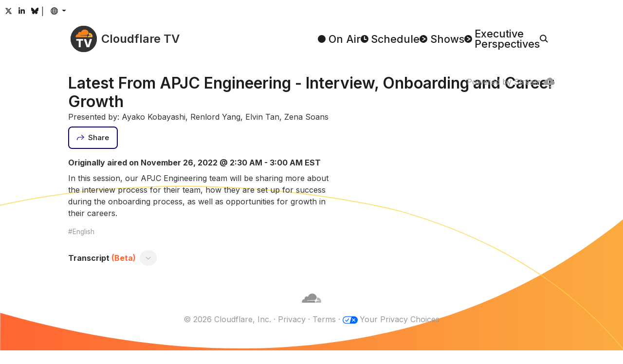

--- FILE ---
content_type: text/html
request_url: https://cloudflare.tv/event/latest-from-apjc-engineering-interview-onboarding-and-career-growth/xaYRo9Z0
body_size: 31688
content:
<!DOCTYPE html><html lang="en-US" style="box-sizing:border-box;color:#313131;font-family:&#x27;Inter&#x27;, system-ui, sans-serif;line-height:1.5;overflow-y:scroll"><head><style type="text/css">@font-face{font-display:swap;font-family:Inter;font-style:normal;font-weight:100 900;src:url(/font/inter/cyrillic-ext.woff2) format("woff2");unicode-range:U+0460-052F,U+1C80-1C8A,U+20B4,U+2DE0-2DFF,U+A640-A69F,U+FE2E-FE2F}@font-face{font-display:swap;font-family:Inter;font-style:normal;font-weight:100 900;src:url(/font/inter/cyrillic.woff2) format("woff2");unicode-range:U+0301,U+0400-045F,U+0490-0491,U+04B0-04B1,U+2116}@font-face{font-display:swap;font-family:Inter;font-style:normal;font-weight:100 900;src:url(/font/inter/greek-ext.woff2) format("woff2");unicode-range:U+1F00-1FFF}@font-face{font-display:swap;font-family:Inter;font-style:normal;font-weight:100 900;src:url(/font/inter/greek.woff2) format("woff2");unicode-range:U+0370-0377,U+037A-037F,U+0384-038A,U+038C,U+038E-03A1,U+03A3-03FF}@font-face{font-display:swap;font-family:Inter;font-style:normal;font-weight:100 900;src:url(/font/inter/vietnamese.woff2) format("woff2");unicode-range:U+0102-0103,U+0110-0111,U+0128-0129,U+0168-0169,U+01A0-01A1,U+01AF-01B0,U+0300-0301,U+0303-0304,U+0308-0309,U+0323,U+0329,U+1EA0-1EF9,U+20AB}@font-face{font-display:swap;font-family:Inter;font-style:normal;font-weight:100 900;src:url(/font/inter/latin-ext.woff2) format("woff2");unicode-range:U+0100-02BA,U+02BD-02C5,U+02C7-02CC,U+02CE-02D7,U+02DD-02FF,U+0304,U+0308,U+0329,U+1D00-1DBF,U+1E00-1E9F,U+1EF2-1EFF,U+2020,U+20A0-20AB,U+20AD-20C0,U+2113,U+2C60-2C7F,U+A720-A7FF}@font-face{font-display:swap;font-family:Inter;font-style:normal;font-weight:100 900;src:url(/font/inter/latin.woff2) format("woff2");unicode-range:U+0000-00FF,U+0131,U+0152-0153,U+02BB-02BC,U+02C6,U+02DA,U+02DC,U+0304,U+0308,U+0329,U+2000-206F,U+20AC,U+2122,U+2191,U+2193,U+2212,U+2215,U+FEFF,U+FFFD}/*! normalize.css v8.0.1 | MIT License | github.com/necolas/normalize.css */html{-webkit-text-size-adjust:100%}h1{font-size:2em;margin:.67em 0}hr{box-sizing:content-box;height:0;overflow:visible}pre{font-family:monospace,monospace;font-size:1em}a{background-color:transparent}abbr[title]{border-bottom:none;text-decoration:underline;text-decoration:underline dotted}b,strong{font-weight:bolder}code,kbd,samp{font-family:monospace,monospace;font-size:1em}small{font-size:80%}sub,sup{font-size:75%;line-height:0;position:relative;vertical-align:baseline}sub{bottom:-.25em}sup{top:-.5em}img{border-style:none}button,input,optgroup,select,textarea{font-family:inherit;font-size:100%;line-height:1.15;margin:0}button,input{overflow:visible}button,select{text-transform:none}[type=button],[type=reset],[type=submit],button{-webkit-appearance:button}[type=button]::-moz-focus-inner,[type=reset]::-moz-focus-inner,[type=submit]::-moz-focus-inner,button::-moz-focus-inner{border-style:none;padding:0}[type=button]:-moz-focusring,[type=reset]:-moz-focusring,[type=submit]:-moz-focusring,button:-moz-focusring{outline:1px dotted ButtonText}fieldset{padding:.35em .75em .625em}legend{box-sizing:border-box;color:inherit;display:table;max-width:100%;padding:0;white-space:normal}progress{vertical-align:baseline}textarea{overflow:auto}[type=checkbox],[type=radio]{box-sizing:border-box;padding:0}[type=number]::-webkit-inner-spin-button,[type=number]::-webkit-outer-spin-button{height:auto}[type=search]{-webkit-appearance:textfield;outline-offset:-2px}[type=search]::-webkit-search-decoration{-webkit-appearance:none}::-webkit-file-upload-button{-webkit-appearance:button;font:inherit}details{display:block}summary{display:list-item}template{display:none}[hidden]{display:none}@keyframes react-loading-skeleton{to{transform:translate(100%)}}.react-loading-skeleton{--base-color: #ebebeb;--highlight-color: #f5f5f5;--animation-duration: 1.5s;--animation-direction: normal;--pseudo-element-display: block;background-color:var(--base-color);width:100%;border-radius:.25rem;display:inline-flex;line-height:1;position:relative;-webkit-user-select:none;user-select:none;overflow:hidden}.react-loading-skeleton:after{content:" ";display:var(--pseudo-element-display);position:absolute;top:0;left:0;right:0;height:100%;background-repeat:no-repeat;background-image:var( --custom-highlight-background, linear-gradient( 90deg, var(--base-color) 0%, var(--highlight-color) 50%, var(--base-color) 100% ) );transform:translate(-100%);animation-name:react-loading-skeleton;animation-direction:var(--animation-direction);animation-duration:var(--animation-duration);animation-timing-function:ease-in-out;animation-iteration-count:infinite}@media (prefers-reduced-motion){.react-loading-skeleton{--pseudo-element-display: none}}:root{--black: rgb(0, 0, 0);--cloudflare-orange: rgb(246, 130, 31);--cloudflare-orange-light: rgb(251, 173, 65);--danger: rgb(176, 41, 28);--gray-0: rgb(29, 29, 29);--gray-1: rgb(49, 49, 49);--gray-2: rgb(61, 61, 61);--gray-3: rgb(74, 74, 74);--gray-4: rgb(89, 89, 89);--gray-5: rgb(121, 121, 121);--gray-6: rgb(153, 153, 153);--gray-7: rgb(182, 182, 182);--gray-8: rgb(217, 217, 217);--gray-9: rgb(242, 242, 242);--success: rgb(18,82,61);--white: rgb(255, 255, 255);--primary: #FF6633;--primary-active: #F68220;--primary-hover: #F68220;--secondary: #0F006B;--secondary-hover: #002FA7;--text-body: var(--gray-0);--text-muted: var(--gray-6);--text-muted-opacity: .6;--shadow-color: var(--gray-6);--skeleton-color: var(--gray-8);--skeleton-color-highlight: var(--gray-9);--button-bg: var(--gray-9);--button-bg-hover: var(--gray-8);--button-border-color: transparent;--button-border-radius: .5rem;--button-border-width: 2px;--button-font-size: .9375rem;--button-padding-x: 1rem;--button-padding-y: .75rem;--card-bg: white;--card-bg-hover: var(--gray-9);--card-border-radius: var(--button-border-radius);--card-padding: .75rem;--card-shadow-active: inset 0 0 0 3px var(--gray-8);--form-border-color: var(--gray-7);--form-border-radius: var(--button-border-radius);--form-border-width: var(--button-border-width);--form-font-size: .9375rem;--form-padding-x: 1rem;--form-padding-y: .75rem;--dropdown-bg: var(--gray-7);--dropdown-border-radius: var(--button-border-radius);--dropdown-border-width: var(--button-border-width);--dropdown-item-border-radius: calc(var(--dropdown-border-radius) - .1rem);--popover-border-color: var(--gray-7);--popover-border-radius: var(--button-border-radius);--popover-border-width: var(--button-border-width);--body-bg: var(--white);--body-font-size: 1.0625rem;--content-column-width: 62.5rem;--content-collumn-padding-x: 2rem;--content-max-width: calc(100vw - 2 * var(--content-collumn-padding-x));--copy-column-width: 35rem;--scrollbar-width: 1rem}html{-webkit-font-smoothing:antialiased;color-scheme:light;accent-color:var(--primary);background-color:var(--body-bg)}[js-focus-visible-polyfill-available] *:focus[is-focus-visible]{outline-color:var(--primary)}[js-focus-visible-polyfill-available] *:focus:not([is-focus-visible]){outline:none!important}body{min-height:100vh}::selection{background:#ff9e40;color:var(--body-bg)}.carousel__slide-focus-ring{outline-color:var(--primary)!important}@media (max-width: 1080px){:root{--body-font-size: 1rem}}@media (max-width: 768px){:root{--body-font-size: .9375rem;--content-collumn-padding-x: 4vw}}@media (hover: none){:root{--scrollbar-width: 0px}}@media (prefers-reduced-motion: no-preference){html{scroll-behavior:smooth}}</style><meta charSet="utf-8"/><title>Latest From APJC Engineering - Interview, Onboarding and Career Growth - Cloudflare TV</title><meta name="description" content="In this session, our APJC Engineering team will be sharing more about the interview process for their team, how they are set up for success during the onboarding process, as well as opportunities for growth in their careers."/><meta name="viewport" content="width=device-width,initial-scale=1"/><meta property="og:title" content="Latest From APJC Engineering - Interview, Onboarding and Career Growth - Cloudflare TV"/><meta property="og:description" content="In this session, our APJC Engineering team will be sharing more about the interview process for their team, how they are set up for success during the onboarding process, as well as opportunities for growth in their careers."/><meta property="og:image" content="https://cloudflare.tv/api/vod/00173f00171e5b0e0dbee9dc79b13780/thumbnail.jpg?time=35s"/><meta property="og:type" content="website"/><meta property="og:url" content="https://cloudflare.tv/event/latest-from-apjc-engineering-interview-onboarding-and-career-growth/xaYRo9Z0"/><meta name="twitter:card" content="summary_large_image"/><meta name="twitter:title" content="Latest From APJC Engineering - Interview, Onboarding and Career Growth - Cloudflare TV"/><meta name="twitter:description" content="In this session, our APJC Engineering team will be sharing more about the interview process for their team, how they are set up for success during the onboarding process, as well as opportunities for growth in their careers."/><meta name="twitter:image" content="https://cloudflare.tv/api/vod/00173f00171e5b0e0dbee9dc79b13780/thumbnail.jpg?time=35s"/><meta name="twitter:url" content="https://cloudflare.tv/event/latest-from-apjc-engineering-interview-onboarding-and-career-growth/xaYRo9Z0"/><meta name="twitter:creator" content="@CloudflareTV"/><meta name="twitter:site" content="@CloudflareTV"/><meta name="twitter:card" content="player"/><meta name="twitter:player" content="https://iframe.cloudflarestream.com/00173f00171e5b0e0dbee9dc79b13780"/><meta name="twitter:player:width" content="1280"/><meta name="twitter:player:height" content="720"/><meta name="apple-mobile-web-app-title" content="Cloudflare TV"/><meta name="application-name" content="Cloudflare TV"/><meta name="msapplication-TileColor" content="#1d1f20"/><meta name="theme-color" content="#1d1f20"/><link rel="canonical" href="/event/latest-from-apjc-engineering-interview-onboarding-and-career-growth/2gw1Kpa8"/><link rel="stylesheet" href="/assets/root-yIM5dNen.css"/><link rel="stylesheet" href="/assets/Content-BNEZw_nd.css#"/><link rel="apple-touch-icon" sizes="180x180" href="/favicon/apple-touch-icon.png?v=2024"/><link rel="icon" type="image/png" sizes="16x16" href="/favicon/favicon-16x16.png?v=2024"/><link rel="icon" type="image/png" sizes="32x32" href="/favicon/favicon-32x32.png?v=2024"/><link rel="shortcut icon" href="/favicon.ico?v=2024"/><link rel="stylesheet" href="/assets/EventPage-DvL7q-3e.css"/><link rel="stylesheet" href="/assets/LayoutTitle-DCF156NT.css"/><link rel="stylesheet" href="/assets/Card-Ji3dGdvg.css"/><link rel="stylesheet" href="/assets/Time-CR7y6H-7.css#"/><link rel="stylesheet" href="/assets/RenderMarkdown-C_Vst_yj.css#"/><link rel="stylesheet" href="/assets/PlayerStream-VQuiojP9.css#"/><script src="https://assets.adobedtm.com/f597f8065f97/d64fee6e5443/launch-01087b0c0f75.min.js" async></script><script>(function(w,d,s,l,i){w[l]=w[l]||[];w[l].push({'gtm.start':
new Date().getTime(),event:'gtm.js'});var j=d.createElement(s),dl=l!='dataLayer'?'&l='+l:'';j.async=true;j.src=
'https://www.googletagmanager.com/gtm.js?id='+i+dl;d.head.appendChild(j);
})(window,document,'script','dataLayer','GTM-NDGPDFZ');</script><script type="text/javascript">function OptanonWrapper() {}</script>
<script async charset="UTF-8" data-domain-script=20c0edd5-ccd0-4a39-9413-2846cb200188 src=https://cdn.cookielaw.org/scripttemplates/otSDKStub.js type="text/javascript"></script></head><body style="margin:0;position:relative"><header class="_header_ch4u9_1"><div style="position:fixed;opacity:0;pointer-events:none;transition:opacity 200ms linear;z-index:1"><div style="background:var(--primary);height:4px;left:0;margin-left:-100%;position:fixed;top:0;transition:margin-left 200ms linear;width:100%"><div style="box-shadow:0 0 10px var(--primary), 0 0 5px var(--primary);display:block;height:100%;opacity:1;position:absolute;right:0;transform:rotate(3deg) translate(0px, -4px);width:100px"></div></div></div><div class="_headerSocials_ch4u9_45"><a class="_headerSocialsButton_ch4u9_56 _buttonTransparent_2frs4_107 _button_2frs4_1 _buttonSizeSmall_2frs4_114 " href="https://x.com/CloudflareTV/" target="_blank" rel="noopener noreferrer"><span class="_buttonContent_2frs4_46"><svg aria-hidden="true" style="display:inline-block;font-size:inherit;height:1em;vertical-align:-0.125em" focusable="false" role="img" xmlns="http://www.w3.org/2000/svg" viewBox="0 0 24 24"><path fill="currentColor" d="M18.244 2.25h3.308l-7.227 8.26 8.502 11.24H16.17l-5.214-6.817L4.99 21.75H1.68l7.73-8.835L1.254 2.25H8.08l4.713 6.231zm-1.161 17.52h1.833L7.084 4.126H5.117z"></path></svg></span></a><a class="_headerSocialsButton_ch4u9_56 _buttonTransparent_2frs4_107 _button_2frs4_1 _buttonSizeSmall_2frs4_114 " href="https://www.linkedin.com/company/cloudflare/" target="_blank" rel="noopener noreferrer"><span class="_buttonContent_2frs4_46"><svg aria-hidden="true" style="display:inline-block;font-size:inherit;height:1em;vertical-align:-0.125em" focusable="false" role="img" xmlns="http://www.w3.org/2000/svg" viewBox="-32 0 512 512"><path fill="currentColor" d="M100.28 448H7.4V148.9h92.88zM53.79 108.1C24.09 108.1 0 83.5 0 53.8a53.79 53.79 0 0 1 107.58 0c0 29.7-24.1 54.3-53.79 54.3zM447.9 448h-92.68V302.4c0-34.7-.7-79.2-48.29-79.2-48.29 0-55.69 37.7-55.69 76.7V448h-92.78V148.9h89.08v40.8h1.3c12.4-23.5 42.69-48.3 87.88-48.3 94 0 111.28 61.9 111.28 142.3V448z"></path></svg></span></a><a class="_headerSocialsButton_ch4u9_56 _buttonTransparent_2frs4_107 _button_2frs4_1 _buttonSizeSmall_2frs4_114 " href="https://bsky.app/profile/cloudflare.social" target="_blank" rel="noopener noreferrer"><span class="_buttonContent_2frs4_46"><svg aria-hidden="true" style="display:inline-block;font-size:inherit;height:1em;vertical-align:-0.125em" focusable="false" role="img" xmlns="http://www.w3.org/2000/svg" viewBox="0 -3 64 64"><path fill="currentColor" d="M13.873 3.805C21.21 9.332 29.103 20.537 32 26.55v15.882c0-.338-.13.044-.41.867-1.512 4.456-7.418 21.847-20.923 7.944-7.111-7.32-3.819-14.64 9.125-16.85-7.405 1.264-15.73-.825-18.014-9.015C1.12 23.022 0 8.51 0 6.55 0-3.268 8.579-.182 13.873 3.805ZM50.127 3.805C42.79 9.332 34.897 20.537 32 26.55v15.882c0-.338.13.044.41.867 1.512 4.456 7.418 21.847 20.923 7.944 7.111-7.32 3.819-14.64-9.125-16.85 7.405 1.264 15.73-.825 18.014-9.015C62.88 23.022 64 8.51 64 6.55c0-9.818-8.578-6.732-13.873-2.745Z"></path></svg></span></a>|<!--$--><button class="_languageButton_12cde_2 _buttonTransparent_2frs4_107 _button_2frs4_1 _buttonSizeSmall_2frs4_114 "><span class="_buttonContent_2frs4_46"><span class="_buttonLazyIcon_17bp2_1 _buttonIcon_2frs4_55"><svg aria-hidden="true" fill="currentColor" style="display:inline-block;font-size:inherit;height:1em;vertical-align:-0.125em" focusable="false" role="img" xmlns="http://www.w3.org/2000/svg" viewBox="2 2.5 20 20"><path fill-rule="evenodd" clip-rule="evenodd" d="M3.99383 10.5024C3.83477 11.142 3.75035 11.8111 3.75035 12.5C3.75035 13.1379 3.82273 13.7588 3.95974 14.3551H6.42419C6.35675 13.7532 6.32167 13.1328 6.32167 12.5C6.32167 11.8171 6.36252 11.1487 6.4408 10.5024H3.99383ZM4.52625 9.00238H6.69764C6.96845 7.79284 7.3773 6.69503 7.89695 5.76905C8.02151 5.54711 8.15406 5.33258 8.29427 5.12719C6.64452 5.95808 5.31185 7.32645 4.52625 9.00238ZM12.0761 2.75029C12.0507 2.7501 12.0254 2.75 12 2.75C6.61505 2.75 2.25 7.1154 2.25 12.5C2.25 17.8846 6.61505 22.25 12 22.25C12.0254 22.25 12.0507 22.2499 12.0761 22.2497C12.0916 22.2499 12.1071 22.25 12.1226 22.25C12.1874 22.25 12.2517 22.2483 12.3155 22.245C17.5544 22.0784 21.75 17.779 21.75 12.5C21.75 7.22097 17.5544 2.92157 12.3155 2.75501C12.2517 2.75168 12.1874 2.75 12.1226 2.75C12.1071 2.75 12.0916 2.7501 12.0761 2.75029ZM11.2453 4.43477C10.5242 4.73897 9.81232 5.42158 9.20542 6.50302C8.80862 7.21008 8.47804 8.05581 8.23965 9.00238H11.2453V4.43477ZM11.2453 10.5024H7.9532C7.86775 11.1403 7.82202 11.8091 7.82202 12.5C7.82202 13.1396 7.86122 13.7603 7.93484 14.3551H11.2453V10.5024ZM12.7457 14.3551V10.5024H16.292C16.3775 11.1403 16.4232 11.8091 16.4232 12.5C16.4232 13.1396 16.384 13.7603 16.3104 14.3551H12.7457ZM11.2453 15.8551H8.20465C8.44521 16.8594 8.78881 17.7546 9.20542 18.497C9.81232 19.5784 10.5242 20.261 11.2453 20.5652V15.8551ZM8.29427 19.8728C8.15406 19.6674 8.02151 19.4529 7.89695 19.2309C7.35696 18.2687 6.93663 17.121 6.66648 15.8551H4.46111C5.23695 17.596 6.59801 19.0185 8.29427 19.8728ZM16.0859 19.6687C17.6052 18.8008 18.8219 17.4639 19.5389 15.8551H17.5788C17.3086 17.121 16.8883 18.2687 16.3483 19.2309C16.2644 19.3804 16.1769 19.5265 16.0859 19.6687ZM16.0406 15.8551H12.7457V20.6568C13.5524 20.4158 14.3617 19.7054 15.0398 18.497C15.4564 17.7546 15.8 16.8594 16.0406 15.8551ZM17.8211 14.3551H20.0403C20.1773 13.7588 20.2497 13.1379 20.2497 12.5C20.2497 11.8111 20.1652 11.142 20.0062 10.5024H17.8044C17.8827 11.1487 17.9236 11.8171 17.9236 12.5C17.9236 13.1328 17.8885 13.7532 17.8211 14.3551ZM17.5476 9.00238C17.2768 7.79284 16.868 6.69503 16.3483 5.76905C16.2644 5.61962 16.1769 5.47354 16.0859 5.33135C17.5601 6.17345 18.7494 7.45719 19.4737 9.00238H17.5476ZM16.0056 9.00238H12.7457V4.34322C13.5524 4.58416 14.3617 5.2946 15.0398 6.50302C15.4366 7.21008 15.7672 8.05581 16.0056 9.00238Z"></path></svg></span></span></button><!--/$--></div><div class="_headerMenu_ch4u9_8"><a class="" style="color:inherit;text-decoration:none" href="/" data-discover="true"><span class="_logo_jfv7t_1 "><svg width="64" height="64" viewBox="0 0 101.451 101.451" xmlns="http://www.w3.org/2000/svg" style="transform:scale(.85)"><circle cx="50.726" cy="50.726" r="50.726" fill="#333"></circle><g transform="translate(-215.836 -27.561)"><path d="M235.711,71.147a9.807,9.807,0,0,1,9.423-11.228,6.9,6.9,0,0,1,10.826-7.235,15.342,15.342,0,0,1,29.5,1.586.851.851,0,0,1,.017.166.827.827,0,0,1-.053.3l-1.344,3.51a8.413,8.413,0,0,1-6.879,5.161l-23.557.3a.624.624,0,0,0-.542.415.474.474,0,0,0,.05.421.463.463,0,0,0,.367.2l23.341.3a3.6,3.6,0,0,1,2.856,1.413,4.058,4.058,0,0,1,.414,3.546l-.331,1.145a.569.569,0,0,1-.533.407l-.013,0-43.09,0A.457.457,0,0,1,235.711,71.147Z" fill="#f6821f"></path><path d="M299.856,71.2a.476.476,0,0,1-.459.343h-17.79l-.014,0a.276.276,0,0,1-.245-.374l.374-.976a8.415,8.415,0,0,1,6.891-5.161l5.17-.3a.625.625,0,0,0,.541-.415.47.47,0,0,0-.052-.423.454.454,0,0,0-.355-.193l-4.975-.3a3.6,3.6,0,0,1-2.856-1.413,4.053,4.053,0,0,1-.414-3.545l.918-3.17a.371.371,0,0,1,.235-.248.379.379,0,0,1,.1-.022c.215-.01.43-.016.646-.016A12.768,12.768,0,0,1,299.856,71.2Z" fill="#fbad40"></path><path d="M1.343-25.121v-6.143H27.771v6.143H18.282V0h-7.45V-25.121Zm37.666-6.143,6.985,22.9h.269l6.985-22.9h8.463L51.16,0H41.1L30.546-31.264Z" transform="translate(236.618 110.06)" fill="#fff"></path></g></svg><span class="_title_jfv7t_9">Cloudflare TV</span></span></a><nav class="_headerMenuNav_ch4u9_14"><a class="_headerNavLink_ch4u9_23" href="/" data-discover="true"><span class="_headerNavLinkIcon_ch4u9_35"><svg width="16" height="16" viewBox="0 0 30.225 30.225" xmlns="http://www.w3.org/2000/svg"><circle cx="15.112" cy="15.112" r="15.112" fill="currentColor"></circle></svg></span><span class="_headerNavLinkText_ch4u9_41">On Air</span></a><a class="_headerNavLink_ch4u9_23" href="/schedule" data-discover="true"><span class="_headerNavLinkIcon_ch4u9_35"><svg width="16" height="16" viewBox="0 0 30.225 30.225" xmlns="http://www.w3.org/2000/svg"><circle cx="15.112" cy="15.112" r="15.112" fill="currentColor"></circle><path d="M1119.569,74.441V85.017h6.606" transform="translate(-1104.831 -67.96)" fill="none" stroke="#fff" stroke-linecap="round" stroke-linejoin="round" stroke-width="3.75"></path></svg></span><span class="_headerNavLinkText_ch4u9_41">Schedule</span></a><a class="_headerNavLink_ch4u9_23" href="/discover" data-discover="true"><span class="_headerNavLinkIcon_ch4u9_35"><svg width="16" height="16" viewBox="0 0 30.225 30.225" xmlns="http://www.w3.org/2000/svg"><circle cx="15.112" cy="15.112" r="15.112" fill="currentColor"></circle><path d="M1406.442,77.039l10.5,6.479L1406.442,90" transform="translate(-1394.641 -68.406)" fill="none" stroke="#fff" stroke-linecap="round" stroke-linejoin="round" stroke-width="3.316"></path></svg></span><span class="_headerNavLinkText_ch4u9_41">Shows</span></a><a class="_headerNavLink_ch4u9_23" href="/executive" data-discover="true"><span class="_headerNavLinkIcon_ch4u9_35"><svg width="16" height="16" viewBox="0 0 30.225 30.225" xmlns="http://www.w3.org/2000/svg"><circle cx="15.112" cy="15.112" r="15.112" fill="currentColor"></circle><path d="M1406.442,77.039l10.5,6.479L1406.442,90" transform="translate(-1394.641 -68.406)" fill="none" stroke="#fff" stroke-linecap="round" stroke-linejoin="round" stroke-width="3.316"></path></svg></span><span class="_headerNavLinkText_ch4u9_41">Executive
Perspectives</span></a><label class="_search_22cq5_1 _headerNavLink_ch4u9_23"><!--$--><svg width="17" height="17" viewBox="0 0 37.507 36.426" xmlns="http://www.w3.org/2000/svg"><g transform="translate(-1928.178 -68.192)"><circle cx="12.832" cy="12.832" r="12.832" transform="translate(1930.43 70.445)" fill="none" stroke="currentColor" stroke-linecap="round" stroke-linejoin="round" stroke-width="4.505"></circle><line x2="9.907" y2="9.35" transform="translate(1952.594 92.085)" fill="none" stroke="currentColor" stroke-linecap="round" stroke-linejoin="round" stroke-width="4.505"></line></g></svg><input aria-label="Search" class="_searchBarPlaceholder_22cq5_22" type="text"/><!--/$--></label></nav></div></header><main style="display:block"><div class="_playerStripe_dgcvx_38"><div class="_playerContainer_dgcvx_7"><div class="_player_dgcvx_1"><!--$--><!--/$--></div><div class="_playerPoweredBy_dgcvx_23"><a href="https://www.cloudflare.com/products/cloudflare-stream/" target="_blank" rel="noopener noreferrer">Powered by Stream<!-- --> <svg style="height:1em;width:1em;vertical-align:middle" fill="currentColor" width="16" height="16" viewBox="0 0 16 16" xmlns="http://www.w3.org/2000/svg"><g opacity="0.5"><path opacity="0.5" d="M1.2631 13.064H6.7001C6.84284 13.0725 6.97693 13.1352 7.07497 13.2393C7.17302 13.3434 7.22762 13.481 7.22762 13.624C7.22762 13.767 7.17302 13.9045 7.07497 14.0086C6.97693 14.1127 6.84284 14.1754 6.7001 14.184H1.2631C1.11485 14.184 0.972662 14.1251 0.867829 14.0202C0.762996 13.9154 0.704102 13.7732 0.704102 13.625C0.704102 13.4767 0.762996 13.3345 0.867829 13.2297C0.972662 13.1249 1.11485 13.066 1.2631 13.066V13.064Z"></path><path opacity="0.5" d="M12.6669 13.064H14.0519C14.1946 13.0725 14.3287 13.1352 14.4268 13.2393C14.5248 13.3434 14.5794 13.481 14.5794 13.624C14.5794 13.767 14.5248 13.9045 14.4268 14.0086C14.3287 14.1127 14.1946 14.1754 14.0519 14.184H12.6669C12.5187 14.184 12.3765 14.1251 12.2716 14.0202C12.1668 13.9154 12.1079 13.7732 12.1079 13.625C12.1079 13.4767 12.1668 13.3345 12.2716 13.2297C12.3765 13.1249 12.5187 13.066 12.6669 13.066V13.064Z"></path></g><path d="M13.4252 5.295C13.3964 4.16617 12.9356 3.0914 12.1378 2.29229C11.34 1.49317 10.266 1.03062 9.13721 1C8.25809 1.00886 7.40232 1.28407 6.68283 1.78931C5.96335 2.29456 5.41397 3.00609 5.10721 3.83C4.85327 3.76762 4.59355 3.73176 4.33221 3.723C3.60242 3.74576 2.91103 4.05533 2.40801 4.58456C1.90499 5.11379 1.6309 5.82 1.64521 6.55C1.64521 6.767 1.69721 6.93 1.69721 7.092C1.27499 7.19806 0.901535 7.44489 0.638473 7.79176C0.37541 8.13863 0.238457 8.56482 0.25021 9C0.243565 9.25036 0.286482 9.49955 0.376491 9.73326C0.466501 9.96698 0.601826 10.1806 0.774685 10.3618C0.947544 10.543 1.15453 10.6883 1.38373 10.7892C1.61292 10.8902 1.85982 10.9448 2.11021 10.95H13.4252C14.5102 10.95 15.7502 9.538 15.7502 8.125C15.779 7.44981 15.5577 6.78772 15.1287 6.26554C14.6997 5.74336 14.0932 5.39779 13.4252 5.295ZM10.1002 7.025L7.52521 8.875L7.51521 8.882C7.4768 8.9073 7.43379 8.92478 7.38862 8.93345C7.34346 8.94212 7.29703 8.9418 7.25199 8.93251C7.20694 8.92323 7.16417 8.90515 7.12612 8.87933C7.08807 8.8535 7.05548 8.82043 7.03021 8.782C6.9896 8.7195 6.96806 8.64653 6.96821 8.572V4.872C6.96742 4.82469 6.97598 4.77769 6.99342 4.7337C7.01086 4.68971 7.03682 4.6496 7.06981 4.61568C7.1028 4.58176 7.14217 4.55469 7.18566 4.53604C7.22915 4.51739 7.27589 4.50752 7.32321 4.507C7.39529 4.50853 7.46514 4.53228 7.52321 4.575L10.1002 6.428C10.1477 6.46229 10.1864 6.50736 10.2131 6.55952C10.2397 6.61168 10.2536 6.66942 10.2536 6.728C10.2536 6.78658 10.2397 6.84433 10.2131 6.89648C10.1864 6.94864 10.1477 6.99371 10.1002 7.028V7.025Z"></path><path d="M9.63304 14.946C10.3632 14.946 10.955 14.3541 10.955 13.624C10.955 12.8939 10.3632 12.302 9.63304 12.302C8.90292 12.302 8.31104 12.8939 8.31104 13.624C8.31104 14.3541 8.90292 14.946 9.63304 14.946Z"></path></svg></a></div></div></div><div class="_content_1fj85_1 "><div class="_header_1cfvm_33"><h1 class="_layoutTitle_114rn_1 _headerTitle_1cfvm_45" id="cftv-stream-player-title">Latest From APJC Engineering - Interview, Onboarding and Career Growth</h1><div>Presented by: Ayako Kobayashi,  Renlord Yang, Elvin Tan, Zena Soans</div></div><div class="_headerActions_1cfvm_36"><!--$--><button class=" _buttonSecondaryOutline_2frs4_98 _button_2frs4_1 _buttonOutlined_2frs4_51 undefined "><span class="_buttonContent_2frs4_46"><span class="_buttonLazyIcon_17bp2_1 _buttonIcon_2frs4_55"><svg viewBox="0 0 25.265 19.223" xmlns="http://www.w3.org/2000/svg"><path d="M1301.3,1015.595l8.113-8.113-8.113-8.113" transform="translate(-1285.551 -998.669)" fill="none" stroke="currentColor" stroke-miterlimit="10" stroke-width="1.978"></path><path d="M1309.316,1007.482h-14.777a8,8,0,0,0-8,8v2.412" transform="translate(-1285.551 -998.669)" fill="none" stroke="currentColor" stroke-miterlimit="10" stroke-width="1.978"></path></svg></span><span class="_buttonLazyLabel_17bp2_4">Share</span></span></button><!--/$--></div><div class="_accordion_me7ej_1 _details_1cfvm_1"><div><div class="_detailsTime_1cfvm_28">Originally aired on November 26, 2022 @ 2:30 AM - 3:00 AM EST</div><div class="_markdown_1fdni_1 _detailsDescription_1cfvm_13"><span>In this session, our APJC Engineering team will be sharing more about the interview process for their team, how they are set up for success during the onboarding process, as well as opportunities for growth in their careers.</span></div><div class="_detailsTags_1cfvm_16"><div>English</div></div><div class="_transcriptionHeader_1cfvm_52"><h4 style="margin:1rem 0"><span>Transcript</span><span class="_transcriptionHeaderBeta_1cfvm_61"> <!-- -->(Beta)</span></h4><button class=" _button_2frs4_1 undefined "><span class="_buttonContent_2frs4_46"><svg style="height:1em;width:1em;vertical-align:middle;transform:rotate(270deg)" width="65.414" height="65.414" viewBox="0 0 34.121 65.414" xmlns="http://www.w3.org/2000/svg"><path d="M249.1,255.7l-32-32,32-32" transform="translate(-215.682 -190.993)" fill="none" stroke="currentColor" stroke-miterlimit="10" stroke-width="3"></path></svg></span></button></div><div class="_accordion_me7ej_1 _transcription_1cfvm_49" style="display:none;max-height:0px">Hi, good morning and good afternoon everyone at APJC. We are very, very excited to introduce ourselves with this latest from APJC Engineering.
Today we are talking about interview, onboarding and career growth in Cloudflare team.
And then this is a live broadcast and you can also submit the questions at live, so feel free to drop me or drop us a message what you want to know from us.
But having said that, I wanted to quickly introduce about myself and the team that&#x27;s here today.
So my name is Ayako, I&#x27;m a recruiter for APJC team.
I&#x27;ve been Cloudflare for almost three years and hiring for various teams in APJC.
Engineering team is one of my favorite teams to work with and then also the team is like one of continue growing and evolving.
So today we have three team members who are joining this episode. I would like them to go through, introduce themselves to the audience.
So let&#x27;s just go through from perhaps Elvin, just introduce yourself, your role at Cloudflare, how long have you been with Cloudflare and your background prior to Cloudflare, what attracts you to join Cloudflare and how&#x27;s your Cloudflare journey?
Hi, good morning. So my name is Elvin, I&#x27;m a system reliability engineer on the Edge team.
I&#x27;ve been in Cloudflare for around two and a half years. Before Cloudflare, I was actually in the hospitality industry doing high-speed Internet access and IPTV services to hotels all over the world.
What attracted me to Cloudflare?
I would say the mission, Cloudflare&#x27;s mission of making a better Internet has always been attractive.
We have always been using Cloudflare products all through before I even joined Cloudflare.
So yeah and with the Cloudflare journey itself, I have actually seen now within the company how we&#x27;ve worked together to further the mission of the company itself.
Thank you, Elvin. So over to Zina.
Zina, it&#x27;s the second time, like last episode she was joining our latest from APGC and then she&#x27;s coming back to us to share about her personal story.
But yeah, just go ahead. I&#x27;m glad to be part of the sequel. Thanks for the invitation as well.
Good morning, good evening, good afternoon to all those who are watching us.
I&#x27;m Zina Soans. I&#x27;m an engineering manager for the data center&#x27;s engineering team within the infrastructure organization here at Cloudflare.
I&#x27;ve been with Cloudflare for exactly four years now this month and now that I&#x27;m just speaking about it, time surely, surely flies.
It feels like just yesterday that I was interviewing with the SRE team in San Francisco and with all these four years that I&#x27;ve been with Cloudflare, I&#x27;ve changed positions, I&#x27;ve changed teams and I&#x27;ve even had the opportunity to change countries.
And this has been absolutely career changing for me professionally and also life changing on a lot of aspects.
So what made me join Cloudflare is and also what keeps me at Cloudflare, if you may ask me, is that when I interviewed about four years ago in Cloudflare&#x27;s HQ with the then SRE team, I also had a competing offer at the very same time and I decided to go with Cloudflare just because of the fact that the folks who interviewed me, A, they were extremely passionate, like they were extremely passionate for what they did.
And the second thing that they were extremely passionate was for the mission, just like Elvin said, they just liked to be a part of the mission that is basically to help build a better Internet.
And I even till date when I speak with them or when I just go say hi to them, which is quite infrequent now that I have to be in touch with them, that reminds me, I still see that passion alive in them.
And I think that&#x27;s something truly special that if something stays with you for four years, it has to be pretty special.
And now, if you say, why do I still am a part of Cloudflare even after four years is because of the people that we hire.
I think the people that we hire also, we try to imbibe that quality and that culture within them.
And that&#x27;s basically why I&#x27;m here and I&#x27;m continuing to be here. I think all of us here feel very strongly about the Internet and want to continue to be a part of the family that makes it better.
Thank you so much for sharing your personal story.
We are going to deep dive into interview process and also career growth.
So stay tuned. We will cover that part and ask more questions to Zena. And then last but not least, Renlode is the most new among us and joining Cloudflare.
Just introduce yourself to us.
Hey, everyone. I&#x27;m Renlode. I just joined the systems reliability engineering team on the edge in Singapore just eight months ago.
And so my story is I actually relocated from Australia, Melbourne, Australia to Singapore during COVID as well in June.
And yeah, it&#x27;s been really interesting and fun so far the journey.
So my background prior to Cloudflare was I was actually working in healthcare payments on and also working in uni as well.
And eventually I&#x27;ve always been interested in Cloudflare, always applying since 2016.
And eventually I got a role with the SRE team in Singapore. And yeah, it&#x27;s been a very fun journey and every day I&#x27;m learning something new.
Yeah, thank you so much.
So we also talk about like onboarding experience, what we, you know, after you accept it, what&#x27;s the next step?
So we will ask more questions to Renlode. But before moving forward, this is a very interesting question that I asked previous episode of the Japan segment with solution engineer.
And I think it&#x27;s good to hear from all the engineering teams as well as Cloudflare have a lot of solutions and products.
What is your favorite product of Cloudflare? So going with the same order or like, okay, Renlode first.
So for me, I&#x27;ve always known Cloudflare with its DNS service.
And in fact, I think since 2015, I&#x27;ve been starting to use Cloudflare DNS services.
And I&#x27;ve been very, always very pleased and amazed with how intuitive the dashboard design is as well.
And how easy it is to set up records and the DNS records.
So yeah, I&#x27;ve always thought that, wow, if I could work internally, that&#x27;d be great, you know.
And 1111 is a very nice product as well. Awesome. Thank you.
Zeena. So the product that I like most is called Cloudflare Network Interconnect.
It&#x27;s basically CNI.
This is where the user gets to connect their network, like their network that is their physical network in their own premise directly to Cloudflare&#x27;s network using like personal, you know, dedicated links.
Thereby not only, I mean, this also like in turn helps their customers to have a better Internet experience and even reduce costs.
So my, and this is very specifically special to me is because my team works very closely with this product.
And, you know, in just deploying these CNIs, which is just quite interesting to see how everything unfurls at the user&#x27;s end and at our end as well.
And just to see the benefits out of it, it&#x27;s pretty, pretty awesome actually.
Thank you. Oben. Hi. So yeah, my favorite product is the Cloudflare Zero Trust suite of applications.
Cloudflare for Teams was something I used before I joined Cloudflare.
I mean, the amazing part was, it was actually free for a limited small amount of users.
And post joining Cloudflare, of course, COVID struck and Cloudflare for Teams was actually given free for businesses during the Corona period.
I mean, and to me that really reinforces the whole Cloudflare mission of helping the Internet.
Yeah. Yeah. Thank you so much.
So we have a lot of products, but we also have our own website. If you go to Cloudflare.com, there&#x27;s like, you know, like a type of solution product and a lot of documentation case study or like why Cloudflare.
So that if you are interested in like one of the products that they mentioned about and then you don&#x27;t know much about, there&#x27;s like a very simple, you know, explanation how the Internet works that you can learn from yourself too.
So, yeah. So we wanted to get into the topics of this interview onboarding and carry growth.
But before that, I noticed everyone has a different t -shirts and like background.
So I just wanted to share with them, you know, like everyone that we have, yeah, like a different t-shirts.
Like for example, mine is that we had the IPO in 2019 September. So that&#x27;s like IPO t-shirts.
So we also have the, you know, like, what is like, what is called a net, which is like, what we are, you know, like stocks, what is called?
This is our stock ticker. Yeah. Stock ticker. So, so that&#x27;s that t-shirts that we, we wear to sell like IPO.
But like, for example, Alvin has, he&#x27;s wearing the Singapore office t-shirts.
Each office has representing some of the culture or country.
So we have a red t-shirts for Singapore and Xena has this plowflare t -shirts, which is one of our ERG.
And in my background, it&#x27;s also plowflare. So we set up like diversity as a company, which is our DNA.
So we will separate some like group activity or like, you know, knowledge sharing or like what we do as communities as well.
And then those t -shirts is, what is this t-shirts? Can you share with me?
The JDC t-shirt. So it&#x27;s our partnership with JD cloud in China. It looks very cool, that t-shirts.
And then, so we have a lot of t-shirts and we wear this t-shirts for work or, you know, it&#x27;s, you know, we, we have a very like pride about like our company.
So that&#x27;s this, yeah, I wanted to let you know. So coming back to the main topics of interview, onboarding and career growth.
Xena mentioned about the, you know, the, one of the reasons she has decided to join company is her interview experience.
And I also get to ask a lot of questions from the candidates.
What&#x27;s the interview process in Cloudflare? Because all the company has different processes to, you know, identify the candidates.
But first of all, Cloudflare&#x27;s interview process is like both ways communication and understanding expectations.
We share with them what we do and what this will require for certain skillset and what&#x27;s the expectation for this person to do.
So for typically engineer role, you have a couple of rounds of interview to assess certain skillsets, for example, like design challenge, coding, network.
So depending on the team, they have a specific area of the skill that you are going to talk to team member, discuss about how your point of view, how you address certain, you know, issues, how you come up with the solutions so that, you know, you will feel that, you know, like a lot of questions you were asked during the interview is very similar with like, you know, like what, what actually SRE or the team member is like, you know, handling day to day.
So I think that&#x27;s very like helpful. Like it&#x27;s more relatable question than like we will ask completely different topics or different coding tests.
So throughout the interview process, you will probably get to know, okay, I will, I would do this when I started with Cloudflare.
This is what my expectations are.
So a lot of candidates toward the end of the stage, they will feel like, oh, I already feel like part of the team and I know who I&#x27;m going to work with and what they are doing.
So throughout the interview, of course, you also ask questions, get to ask questions to team member.
If you have some questions to, you know, how they operate or like what their career goals and so on.
 So like, that&#x27;s also it&#x27;s communication to making sure we find people who are successful in Cloudflare for a longer time, not just only a small role.
And another unique things about Cloudflare is toward the end of the interview process, you get to talk to, you have a chat, a meeting call, final call with one of the C -level executives.
So what that is, is because we are looking for people who are growing with us, you know, working with us a longer time, not just for the silos, like small role.
Our CEO has started to talk to the candidates to address any concern or question they might have to, you know, prior to joining Cloudflare.
So we&#x27;ve been doing for like 10 years, CEO has been talking to a candidate for 15 minutes.
And then now we are about like 300, like close to 300, no sorry, 3000 people globally.
Our CEO, Matthew, cannot do all the final calls. So we have other executives, COO, CTO, SVP of engineer or like a product to talk to the candidates, but same concept, answering any questions they have to ask to the executive team.
So that&#x27;s a unique thing about Cloudflare.
And one last thing is probably very unique, is our CEO is the one to send out the offer letter.
So all the candidates, you will talk to me about the offer, but in the end, you don&#x27;t receive the offer from me.
Like Matthew wants to send an offer, so you will receive the personal message from Matthew with your offer letter.
So that&#x27;s something unique about interview process or like how you get to, you know, like offer with Cloudflare.
And then I was, you know, talking about the final call.
So everyone had, you know, like had a final call.
Mine was three years ago with CTO of John Graham. It was very, I was very nervous because I was not very technical.
And then, but I asked about like people, culture, how&#x27;s it goes, planning, and then he was very nice to share from his point of view.
And it&#x27;s also makes me feel very confident about, yeah, executive is spending time to talk to me and answering questions, not necessarily like, you know, their area of topics and then get to know the company better.
So that was my final call. I think everyone had a final call. And then probably rent load, final call was mostly sent.
So let&#x27;s go with the order of releasing final call.
Who was your final call and how was your experience? Well, my final call was with Michelle, our COO.
In the call, I&#x27;m mostly asked about how Cloudflare&#x27;s culture is like.
And also, I also asked the question about how Cloudflare is able to maintain the diversity because we hire from so many different office locations.
So obviously, the first thing that came to my mind was how do you maintain the kind of cross office culture that I guess many other companies will struggle to keep and maintain because the physical locations are essentially all segregated and separated.
And Michelle actually gave me a really nice response.
Like you can even see in our year meetings, they are all scheduled at different times to accommodate various different time zones between different offices.
So I could see that Cloudflare actually cares a lot about maintaining that diversity across different offices and also accommodating different time zones as well, which is quite unique, I would say.
Yeah, thank you for sharing.
How about you, Alvin? Oh, I was lucky. I got Matthew, our CEO himself. So interviewing the CEO was definitely a very different process with interviewing the engineering teams itself.
So I remember my question was really about how the company would grow and scale.
That was the period where Cloudflare was just going to go IPO.
And so that was the question. And his answer was straightforward. And he actually shared his experiences that he had talking to other CEOs of other tech companies, the old and the new ones, where he explained how different companies strategies are and how Cloudflare itself would scale to the size that he really envisions for the mission itself.
So yeah, that was very, very insightful for me. Thank you.
And then how about you, Sina? For me, it was Michelle too. I think originally, I was scheduled to speak with Matthew and that there was a last minute reschedule and I ended up speaking with Michelle, which is absolutely amazing.
After four years, I probably do not know the exact question.
I don&#x27;t remember the exact question that I had asked, but it was similar lines of, you know, how do they inculcate just the culture that Cloudflare has and how do they, you know, what are the works that they do towards ensuring that there are equal opportunities across the board?
And I remember Michelle speaking about the bunch of ERGs like back in the day.
And I know that the number of ERGs has just increased exponentially with the four years that I&#x27;ve been here.
And I think that&#x27;s how I even relate to a few of them very closely.
Like the t-shirt that I&#x27;m just wearing, it&#x27;s for Proudflare, which is pride plus Cloudflare.
Another ERG, another platform just to make Cloudflare more inclusive, to give everybody an opportunity, an equal opportunity.
In fact, I think diversity is an aspect that is ingrained into our DNAs and it&#x27;s ingrained from top down.
It comes right from our CEOs, right? And it goes on to every single person who is a part of every single Cloudflareian.
And I think that&#x27;s the best part of it.
And also going back to the question on also why I decided to join Cloudflare is like you mentioned, Ayako, like the email that Matthew sends personally, like there was a last line that there was a small line, which he says, I&#x27;m reserving this email for you, let me know.
Like some small details like that, right?
Like that makes a huge difference and that stays with you. So small, small details matter.
And I think Cloudflare really takes care of those. Yeah.
I think that&#x27;s great. Right. Personal touch. They don&#x27;t need to do it, but they want to, they&#x27;re very, very invested to, you know, curious about like people are joining Cloudflare and they care about like culture and making sure people are excited to join Cloudflare.
That&#x27;s why that we are doing this. And then, yeah.
And then, so I think we only have a 10 minutes, like time fly, we talk about, and then we&#x27;re having fun.
So we might not be able to get to like career growth part, but like we still going to continue to talk about onboarding.
So onboarding.
So after you received the opal letter from Matthew and then you are going to, you know, start working with Cloudflare.
Very, very unique about, you know, like Cloudflare, we are dedicated starting date to put everyone together for onboarding class.
And then pre-COVID we used to travel to San Francisco to have like onboarding experience between headquarter, Michelle and Matthew BP, like, you know, engineering manager come in and talk about like who we are and what we do.
That was great experience. So I want to like, you know, Elvin to talk about a little bit about his experience onboarding in, you know, like Cloudflare, visit headquarter.
How was your, you know, experience? It was great. I mean, I remember my first day itself at Cloudflare headquarter in San Francisco, I walk in, you know, everybody knows everybody.
So they straight away say, Hey, new guy, you know, orientation group itself.
And everybody comes over to introduce themselves.
I mean, we&#x27;re talking about everybody, even beyond the engineering teams, you know, they come over, they explain to me what they do, their name, their email, and during the onboarding process itself, of course, after the one week orientation, where people like Michelle actually does the orientation program itself.
I have the onboarding with my team in San Francisco, where we do training, shadowing, where we introduce to the other engineering teams, people who will be working together.
It&#x27;s great because we get to meet in person, the various members of the team who will be working with, it makes it easier when I come back to Singapore, when I contact somebody, I know his face, I remember how I talked to him before, that onboarding itself was very important, the interpersonal relationship part was really more important within the onboarding itself than the technical parts.
Yeah, it&#x27;s great. As he mentioned about the one of the session, like Michelle, our COO of Conduct is very, very excited.
I checked with the onboarding team, she has that, like she has been doing for virtual onboarding, which is like, you know, current, like what happened right now, but like a little like this of like, what&#x27;s happening is Michelle coming to the, you know, training room, there&#x27;s a whiteboard, so she starts drawing how Cloudflare as a company and all the departments of business and what they&#x27;re doing to interconnected, okay, SRE connected to data center team, and then that&#x27;s connected to sales team, and then so she draws out the map of the Cloudflare organizations, then she puts the new hire&#x27;s name, okay, SRE team is Elvin, welcome to Cloudflare, and then data center, Zina, welcome, so she actually remembers who that, who are, is the new hire, and then which part of the organization they belong, so I was so amazed, and so I think that&#x27;s, you know, we&#x27;re also trying to, because of this COVID situation, the safety of employees, the first responsibility for us, but we&#x27;re also trying to continue the similar experience to the new hire, to excited to start with Cloudflare, so how was your landlord&#x27;s experience, you&#x27;re not only the voucher onboarding, but like he also has experience moving from the Melbourne to Singapore during the pandemic time, how was your transitions, the location process?
Finally, Cloudflare sort of chartered, in quotes, a flight for me from Melbourne to Singapore, because I flew right at the, when Singapore closed its borders to the world, and it so happens I was the only passenger to arrive in Changi Airport for my flight, so it kind of was like a private jet, private jet experience for me, yeah, and also Cloudflare also helped set up like a pretty good relocation package for me as well, which took care of quite a bit of stuff, had temporary accommodation in Singapore for a month, and yeah, and I was able to get most of the things done and get myself really settled into Singapore, which is fantastic.
How was joining, your experience joining virtual onboarding?
 Yes, so with virtual onboarding, it was pretty good, because most of the sessions were set up like at the end of the day, so we were able to also meet our new colleagues from Europe, and also some of the sessions were also set up in the early morning as well, so we can also meet some of our colleagues from San Francisco, because of that time zone overlap, so you kind of get like a global onboarding experience as well, even though you don&#x27;t get to meet them physically, at the very least you can still meet some of your colleagues from all around the world, which is pretty nice, I think.
That&#x27;s great, I think, yeah, I think we have four minutes left, and then just wanted to, you know, like mention about, we wanted to talk about Career Growth last episode, and we had a lot of questions, so we postponed to this episode, so Zena is invited for the next episode as well, but for the audience, feel free to drop a message through live at Cloudflare TV, and then I will read the message, and anything you are, you know, very, very interested to know, particularly about engineering organization in APJC, and we are happy to talk about certain topics.
So next one is Career Growth, and we are also planning to do more like how we work in the different time zone, and then I mean like a global company, how we, how we making sure that we are all aligned, and like what&#x27;s our effort to, you know, stay connected.
So that&#x27;s a couple of topics that we are planning for, you know, next month, and then like later on this year, but feel free to, like if you are, like want to ask more about like landlord&#x27;s experience, or like anything about the teams, feel free to let us know.
Anything, one last message for the audience who are interested to, you know, like know more about Cloudflare, or like interest to, you know, like maybe perhaps try to Cloudflare&#x27;s opportunity, any advice to the audience from any one of you?
We have three more minutes. I can take this one.
I&#x27;d say take that chance, and go for it, and apply, because we, Elvin and a landlord can testify, I can testify from a management&#x27;s perspective that life at Cloudflare is amazing, and we&#x27;re not just saying for the heck of it, but we actually truly mean it.
If you want to truly be a part of the mission, and part of the family that actually takes this mission of the, of this company quite seriously, to help, you know, build a better Internet, do it.
Speaking a little from my team&#x27;s perspective, some of the projects that we work at, work on, is just to be as close as possible to the end users, so deploying POPs in every nook and corner of the, of the map.
If you see our website, we, it lists that we have about 250 points of presence across the globe, and that&#x27;s pretty much my team&#x27;s responsibility to take that number from the, we had an internal project of road to 250 in December last year, and we surpassed that numbers with flying colors, and all of a sudden, come January, I see that that internal project has now been renamed to Road to 500, so you know that, what scale I&#x27;m talking about, so it&#x27;s quite fast-paced, it&#x27;s quite, you know, impactful, and everybody on this, in this company, and everything that they do has a huge impact to the bigger, you know, to the Internet in general.
We&#x27;re literally helping people have safer, secure, faster Internet at reduced costs, so the impact and the satisfaction that you take at the end of the day is huge, so I feel if anybody is listening to us, has any interests, or even want to know, want to know more, please, please reach out to us, we&#x27;re all on LinkedIn, you can find us, you can, you know, email at Live at Cloudflare, and or go to our career page, and just apply, and we&#x27;re more than eager to listen from you.
Yeah, I think we are, you know, 30 minutes is too short, because we are very excited about what we do, and we wanted to share a lot of things, so that&#x27;s why we are having this, like, series, and then as Zena says, we are growing so fast-paced, and always customer -focused, so we have a lot of roles keep coming up, so not necessarily today, we only have this role, doesn&#x27;t mean, like, you don&#x27;t have opportunities that, you know, very much with your career, you know, career plan, so just keep, like, keep in touch with us, if there&#x27;s opportunity, I will reach out to you, or like, just, let&#x27;s just have conversations, and then, you know, we wanted to get to know you.
All right. Thank you so much for everyone, and have a great Wednesday, and then hope to see you soon.
Have a good week, everybody.
Bye-bye. Stay tuned. Bye.</div></div><div></div></div><img alt="background" class="_contentBackground_1fj85_7" fetchpriority="low" loading="lazy" src="/img/flares.svg?v=202412" style="bottom:0"/></div><script type="application/ld+json">{"@context":"https://schema.org","@type":"VideoObject","name":"Latest From APJC Engineering - Interview, Onboarding and Career Growth","description":"In this session, our APJC Engineering team will be sharing more about the interview process for their team, how they are set up for success during the onboarding process, as well as opportunities for growth in their careers.","thumbnailUrl":"https://cloudflare.tv/api/vod/00173f00171e5b0e0dbee9dc79b13780/thumbnail.jpg?time=35s","uploadDate":"2022-03-02T02:30:00.000Z","contentUrl":"https://customer-rhnwzxvb3mg4wz3v.cloudflarestream.com/00173f00171e5b0e0dbee9dc79b13780/manifest/video.m3u8","duration":"PT0H30M0S","embedUrl":"https://customer-rhnwzxvb3mg4wz3v.cloudflarestream.com/00173f00171e5b0e0dbee9dc79b13780/iframe","transcript":"Hi, good morning and good afternoon everyone at APJC. We are very, very excited to introduce ourselves with this latest from APJC Engineering. Today we are talking about interview, onboarding and career growth in Cloudflare team. And then this is a live broadcast and you can also submit the questions at live, so feel free to drop me or drop us a message what you want to know from us. But having said that, I wanted to quickly introduce about myself and the team that&apos;s here today. So my name is Ayako, I&apos;m a recruiter for APJC team. I&apos;ve been Cloudflare for almost three years and hiring for various teams in APJC. Engineering team is one of my favorite teams to work with and then also the team is like one of continue growing and evolving. So today we have three team members who are joining this episode. I would like them to go through, introduce themselves to the audience. So let&apos;s just go through from perhaps Elvin, just introduce yourself, your role at Cloudflare, how long have you been with Cloudflare and your background prior to Cloudflare, what attracts you to join Cloudflare and how&apos;s your Cloudflare journey? Hi, good morning. So my name is Elvin, I&apos;m a system reliability engineer on the Edge team. I&apos;ve been in Cloudflare for around two and a half years. Before Cloudflare, I was actually in the hospitality industry doing high-speed Internet access and IPTV services to hotels all over the world. What attracted me to Cloudflare? I would say the mission, Cloudflare&apos;s mission of making a better Internet has always been attractive. We have always been using Cloudflare products all through before I even joined Cloudflare. So yeah and with the Cloudflare journey itself, I have actually seen now within the company how we&apos;ve worked together to further the mission of the company itself. Thank you, Elvin. So over to Zina. Zina, it&apos;s the second time, like last episode she was joining our latest from APGC and then she&apos;s coming back to us to share about her personal story. But yeah, just go ahead. I&apos;m glad to be part of the sequel. Thanks for the invitation as well. Good morning, good evening, good afternoon to all those who are watching us. I&apos;m Zina Soans. I&apos;m an engineering manager for the data center&apos;s engineering team within the infrastructure organization here at Cloudflare. I&apos;ve been with Cloudflare for exactly four years now this month and now that I&apos;m just speaking about it, time surely, surely flies. It feels like just yesterday that I was interviewing with the SRE team in San Francisco and with all these four years that I&apos;ve been with Cloudflare, I&apos;ve changed positions, I&apos;ve changed teams and I&apos;ve even had the opportunity to change countries. And this has been absolutely career changing for me professionally and also life changing on a lot of aspects. So what made me join Cloudflare is and also what keeps me at Cloudflare, if you may ask me, is that when I interviewed about four years ago in Cloudflare&apos;s HQ with the then SRE team, I also had a competing offer at the very same time and I decided to go with Cloudflare just because of the fact that the folks who interviewed me, A, they were extremely passionate, like they were extremely passionate for what they did. And the second thing that they were extremely passionate was for the mission, just like Elvin said, they just liked to be a part of the mission that is basically to help build a better Internet. And I even till date when I speak with them or when I just go say hi to them, which is quite infrequent now that I have to be in touch with them, that reminds me, I still see that passion alive in them. And I think that&apos;s something truly special that if something stays with you for four years, it has to be pretty special. And now, if you say, why do I still am a part of Cloudflare even after four years is because of the people that we hire. I think the people that we hire also, we try to imbibe that quality and that culture within them. And that&apos;s basically why I&apos;m here and I&apos;m continuing to be here. I think all of us here feel very strongly about the Internet and want to continue to be a part of the family that makes it better. Thank you so much for sharing your personal story. We are going to deep dive into interview process and also career growth. So stay tuned. We will cover that part and ask more questions to Zena. And then last but not least, Renlode is the most new among us and joining Cloudflare. Just introduce yourself to us. Hey, everyone. I&apos;m Renlode. I just joined the systems reliability engineering team on the edge in Singapore just eight months ago. And so my story is I actually relocated from Australia, Melbourne, Australia to Singapore during COVID as well in June. And yeah, it&apos;s been really interesting and fun so far the journey. So my background prior to Cloudflare was I was actually working in healthcare payments on and also working in uni as well. And eventually I&apos;ve always been interested in Cloudflare, always applying since 2016. And eventually I got a role with the SRE team in Singapore. And yeah, it&apos;s been a very fun journey and every day I&apos;m learning something new. Yeah, thank you so much. So we also talk about like onboarding experience, what we, you know, after you accept it, what&apos;s the next step? So we will ask more questions to Renlode. But before moving forward, this is a very interesting question that I asked previous episode of the Japan segment with solution engineer. And I think it&apos;s good to hear from all the engineering teams as well as Cloudflare have a lot of solutions and products. What is your favorite product of Cloudflare? So going with the same order or like, okay, Renlode first. So for me, I&apos;ve always known Cloudflare with its DNS service. And in fact, I think since 2015, I&apos;ve been starting to use Cloudflare DNS services. And I&apos;ve been very, always very pleased and amazed with how intuitive the dashboard design is as well. And how easy it is to set up records and the DNS records. So yeah, I&apos;ve always thought that, wow, if I could work internally, that&apos;d be great, you know. And 1111 is a very nice product as well. Awesome. Thank you. Zeena. So the product that I like most is called Cloudflare Network Interconnect. It&apos;s basically CNI. This is where the user gets to connect their network, like their network that is their physical network in their own premise directly to Cloudflare&apos;s network using like personal, you know, dedicated links. Thereby not only, I mean, this also like in turn helps their customers to have a better Internet experience and even reduce costs. So my, and this is very specifically special to me is because my team works very closely with this product. And, you know, in just deploying these CNIs, which is just quite interesting to see how everything unfurls at the user&apos;s end and at our end as well. And just to see the benefits out of it, it&apos;s pretty, pretty awesome actually. Thank you. Oben. Hi. So yeah, my favorite product is the Cloudflare Zero Trust suite of applications. Cloudflare for Teams was something I used before I joined Cloudflare. I mean, the amazing part was, it was actually free for a limited small amount of users. And post joining Cloudflare, of course, COVID struck and Cloudflare for Teams was actually given free for businesses during the Corona period. I mean, and to me that really reinforces the whole Cloudflare mission of helping the Internet. Yeah. Yeah. Thank you so much. So we have a lot of products, but we also have our own website. If you go to Cloudflare.com, there&apos;s like, you know, like a type of solution product and a lot of documentation case study or like why Cloudflare. So that if you are interested in like one of the products that they mentioned about and then you don&apos;t know much about, there&apos;s like a very simple, you know, explanation how the Internet works that you can learn from yourself too. So, yeah. So we wanted to get into the topics of this interview onboarding and carry growth. But before that, I noticed everyone has a different t -shirts and like background. So I just wanted to share with them, you know, like everyone that we have, yeah, like a different t-shirts. Like for example, mine is that we had the IPO in 2019 September. So that&apos;s like IPO t-shirts. So we also have the, you know, like, what is like, what is called a net, which is like, what we are, you know, like stocks, what is called? This is our stock ticker. Yeah. Stock ticker. So, so that&apos;s that t-shirts that we, we wear to sell like IPO. But like, for example, Alvin has, he&apos;s wearing the Singapore office t-shirts. Each office has representing some of the culture or country. So we have a red t-shirts for Singapore and Xena has this plowflare t -shirts, which is one of our ERG. And in my background, it&apos;s also plowflare. So we set up like diversity as a company, which is our DNA. So we will separate some like group activity or like, you know, knowledge sharing or like what we do as communities as well. And then those t -shirts is, what is this t-shirts? Can you share with me? The JDC t-shirt. So it&apos;s our partnership with JD cloud in China. It looks very cool, that t-shirts. And then, so we have a lot of t-shirts and we wear this t-shirts for work or, you know, it&apos;s, you know, we, we have a very like pride about like our company. So that&apos;s this, yeah, I wanted to let you know. So coming back to the main topics of interview, onboarding and career growth. Xena mentioned about the, you know, the, one of the reasons she has decided to join company is her interview experience. And I also get to ask a lot of questions from the candidates. What&apos;s the interview process in Cloudflare? Because all the company has different processes to, you know, identify the candidates. But first of all, Cloudflare&apos;s interview process is like both ways communication and understanding expectations. We share with them what we do and what this will require for certain skillset and what&apos;s the expectation for this person to do. So for typically engineer role, you have a couple of rounds of interview to assess certain skillsets, for example, like design challenge, coding, network. So depending on the team, they have a specific area of the skill that you are going to talk to team member, discuss about how your point of view, how you address certain, you know, issues, how you come up with the solutions so that, you know, you will feel that, you know, like a lot of questions you were asked during the interview is very similar with like, you know, like what, what actually SRE or the team member is like, you know, handling day to day. So I think that&apos;s very like helpful. Like it&apos;s more relatable question than like we will ask completely different topics or different coding tests. So throughout the interview process, you will probably get to know, okay, I will, I would do this when I started with Cloudflare. This is what my expectations are. So a lot of candidates toward the end of the stage, they will feel like, oh, I already feel like part of the team and I know who I&apos;m going to work with and what they are doing. So throughout the interview, of course, you also ask questions, get to ask questions to team member. If you have some questions to, you know, how they operate or like what their career goals and so on. So like, that&apos;s also it&apos;s communication to making sure we find people who are successful in Cloudflare for a longer time, not just only a small role. And another unique things about Cloudflare is toward the end of the interview process, you get to talk to, you have a chat, a meeting call, final call with one of the C -level executives. So what that is, is because we are looking for people who are growing with us, you know, working with us a longer time, not just for the silos, like small role. Our CEO has started to talk to the candidates to address any concern or question they might have to, you know, prior to joining Cloudflare. So we&apos;ve been doing for like 10 years, CEO has been talking to a candidate for 15 minutes. And then now we are about like 300, like close to 300, no sorry, 3000 people globally. Our CEO, Matthew, cannot do all the final calls. So we have other executives, COO, CTO, SVP of engineer or like a product to talk to the candidates, but same concept, answering any questions they have to ask to the executive team. So that&apos;s a unique thing about Cloudflare. And one last thing is probably very unique, is our CEO is the one to send out the offer letter. So all the candidates, you will talk to me about the offer, but in the end, you don&apos;t receive the offer from me. Like Matthew wants to send an offer, so you will receive the personal message from Matthew with your offer letter. So that&apos;s something unique about interview process or like how you get to, you know, like offer with Cloudflare. And then I was, you know, talking about the final call. So everyone had, you know, like had a final call. Mine was three years ago with CTO of John Graham. It was very, I was very nervous because I was not very technical. And then, but I asked about like people, culture, how&apos;s it goes, planning, and then he was very nice to share from his point of view. And it&apos;s also makes me feel very confident about, yeah, executive is spending time to talk to me and answering questions, not necessarily like, you know, their area of topics and then get to know the company better. So that was my final call. I think everyone had a final call. And then probably rent load, final call was mostly sent. So let&apos;s go with the order of releasing final call. Who was your final call and how was your experience? Well, my final call was with Michelle, our COO. In the call, I&apos;m mostly asked about how Cloudflare&apos;s culture is like. And also, I also asked the question about how Cloudflare is able to maintain the diversity because we hire from so many different office locations. So obviously, the first thing that came to my mind was how do you maintain the kind of cross office culture that I guess many other companies will struggle to keep and maintain because the physical locations are essentially all segregated and separated. And Michelle actually gave me a really nice response. Like you can even see in our year meetings, they are all scheduled at different times to accommodate various different time zones between different offices. So I could see that Cloudflare actually cares a lot about maintaining that diversity across different offices and also accommodating different time zones as well, which is quite unique, I would say. Yeah, thank you for sharing. How about you, Alvin? Oh, I was lucky. I got Matthew, our CEO himself. So interviewing the CEO was definitely a very different process with interviewing the engineering teams itself. So I remember my question was really about how the company would grow and scale. That was the period where Cloudflare was just going to go IPO. And so that was the question. And his answer was straightforward. And he actually shared his experiences that he had talking to other CEOs of other tech companies, the old and the new ones, where he explained how different companies strategies are and how Cloudflare itself would scale to the size that he really envisions for the mission itself. So yeah, that was very, very insightful for me. Thank you. And then how about you, Sina? For me, it was Michelle too. I think originally, I was scheduled to speak with Matthew and that there was a last minute reschedule and I ended up speaking with Michelle, which is absolutely amazing. After four years, I probably do not know the exact question. I don&apos;t remember the exact question that I had asked, but it was similar lines of, you know, how do they inculcate just the culture that Cloudflare has and how do they, you know, what are the works that they do towards ensuring that there are equal opportunities across the board? And I remember Michelle speaking about the bunch of ERGs like back in the day. And I know that the number of ERGs has just increased exponentially with the four years that I&apos;ve been here. And I think that&apos;s how I even relate to a few of them very closely. Like the t-shirt that I&apos;m just wearing, it&apos;s for Proudflare, which is pride plus Cloudflare. Another ERG, another platform just to make Cloudflare more inclusive, to give everybody an opportunity, an equal opportunity. In fact, I think diversity is an aspect that is ingrained into our DNAs and it&apos;s ingrained from top down. It comes right from our CEOs, right? And it goes on to every single person who is a part of every single Cloudflareian. And I think that&apos;s the best part of it. And also going back to the question on also why I decided to join Cloudflare is like you mentioned, Ayako, like the email that Matthew sends personally, like there was a last line that there was a small line, which he says, I&apos;m reserving this email for you, let me know. Like some small details like that, right? Like that makes a huge difference and that stays with you. So small, small details matter. And I think Cloudflare really takes care of those. Yeah. I think that&apos;s great. Right. Personal touch. They don&apos;t need to do it, but they want to, they&apos;re very, very invested to, you know, curious about like people are joining Cloudflare and they care about like culture and making sure people are excited to join Cloudflare. That&apos;s why that we are doing this. And then, yeah. And then, so I think we only have a 10 minutes, like time fly, we talk about, and then we&apos;re having fun. So we might not be able to get to like career growth part, but like we still going to continue to talk about onboarding. So onboarding. So after you received the opal letter from Matthew and then you are going to, you know, start working with Cloudflare. Very, very unique about, you know, like Cloudflare, we are dedicated starting date to put everyone together for onboarding class. And then pre-COVID we used to travel to San Francisco to have like onboarding experience between headquarter, Michelle and Matthew BP, like, you know, engineering manager come in and talk about like who we are and what we do. That was great experience. So I want to like, you know, Elvin to talk about a little bit about his experience onboarding in, you know, like Cloudflare, visit headquarter. How was your, you know, experience? It was great. I mean, I remember my first day itself at Cloudflare headquarter in San Francisco, I walk in, you know, everybody knows everybody. So they straight away say, Hey, new guy, you know, orientation group itself. And everybody comes over to introduce themselves. I mean, we&apos;re talking about everybody, even beyond the engineering teams, you know, they come over, they explain to me what they do, their name, their email, and during the onboarding process itself, of course, after the one week orientation, where people like Michelle actually does the orientation program itself. I have the onboarding with my team in San Francisco, where we do training, shadowing, where we introduce to the other engineering teams, people who will be working together. It&apos;s great because we get to meet in person, the various members of the team who will be working with, it makes it easier when I come back to Singapore, when I contact somebody, I know his face, I remember how I talked to him before, that onboarding itself was very important, the interpersonal relationship part was really more important within the onboarding itself than the technical parts. Yeah, it&apos;s great. As he mentioned about the one of the session, like Michelle, our COO of Conduct is very, very excited. I checked with the onboarding team, she has that, like she has been doing for virtual onboarding, which is like, you know, current, like what happened right now, but like a little like this of like, what&apos;s happening is Michelle coming to the, you know, training room, there&apos;s a whiteboard, so she starts drawing how Cloudflare as a company and all the departments of business and what they&apos;re doing to interconnected, okay, SRE connected to data center team, and then that&apos;s connected to sales team, and then so she draws out the map of the Cloudflare organizations, then she puts the new hire&apos;s name, okay, SRE team is Elvin, welcome to Cloudflare, and then data center, Zina, welcome, so she actually remembers who that, who are, is the new hire, and then which part of the organization they belong, so I was so amazed, and so I think that&apos;s, you know, we&apos;re also trying to, because of this COVID situation, the safety of employees, the first responsibility for us, but we&apos;re also trying to continue the similar experience to the new hire, to excited to start with Cloudflare, so how was your landlord&apos;s experience, you&apos;re not only the voucher onboarding, but like he also has experience moving from the Melbourne to Singapore during the pandemic time, how was your transitions, the location process? Finally, Cloudflare sort of chartered, in quotes, a flight for me from Melbourne to Singapore, because I flew right at the, when Singapore closed its borders to the world, and it so happens I was the only passenger to arrive in Changi Airport for my flight, so it kind of was like a private jet, private jet experience for me, yeah, and also Cloudflare also helped set up like a pretty good relocation package for me as well, which took care of quite a bit of stuff, had temporary accommodation in Singapore for a month, and yeah, and I was able to get most of the things done and get myself really settled into Singapore, which is fantastic. How was joining, your experience joining virtual onboarding? Yes, so with virtual onboarding, it was pretty good, because most of the sessions were set up like at the end of the day, so we were able to also meet our new colleagues from Europe, and also some of the sessions were also set up in the early morning as well, so we can also meet some of our colleagues from San Francisco, because of that time zone overlap, so you kind of get like a global onboarding experience as well, even though you don&apos;t get to meet them physically, at the very least you can still meet some of your colleagues from all around the world, which is pretty nice, I think. That&apos;s great, I think, yeah, I think we have four minutes left, and then just wanted to, you know, like mention about, we wanted to talk about Career Growth last episode, and we had a lot of questions, so we postponed to this episode, so Zena is invited for the next episode as well, but for the audience, feel free to drop a message through live at Cloudflare TV, and then I will read the message, and anything you are, you know, very, very interested to know, particularly about engineering organization in APJC, and we are happy to talk about certain topics. So next one is Career Growth, and we are also planning to do more like how we work in the different time zone, and then I mean like a global company, how we, how we making sure that we are all aligned, and like what&apos;s our effort to, you know, stay connected. So that&apos;s a couple of topics that we are planning for, you know, next month, and then like later on this year, but feel free to, like if you are, like want to ask more about like landlord&apos;s experience, or like anything about the teams, feel free to let us know. Anything, one last message for the audience who are interested to, you know, like know more about Cloudflare, or like interest to, you know, like maybe perhaps try to Cloudflare&apos;s opportunity, any advice to the audience from any one of you? We have three more minutes. I can take this one. I&apos;d say take that chance, and go for it, and apply, because we, Elvin and a landlord can testify, I can testify from a management&apos;s perspective that life at Cloudflare is amazing, and we&apos;re not just saying for the heck of it, but we actually truly mean it. If you want to truly be a part of the mission, and part of the family that actually takes this mission of the, of this company quite seriously, to help, you know, build a better Internet, do it. Speaking a little from my team&apos;s perspective, some of the projects that we work at, work on, is just to be as close as possible to the end users, so deploying POPs in every nook and corner of the, of the map. If you see our website, we, it lists that we have about 250 points of presence across the globe, and that&apos;s pretty much my team&apos;s responsibility to take that number from the, we had an internal project of road to 250 in December last year, and we surpassed that numbers with flying colors, and all of a sudden, come January, I see that that internal project has now been renamed to Road to 500, so you know that, what scale I&apos;m talking about, so it&apos;s quite fast-paced, it&apos;s quite, you know, impactful, and everybody on this, in this company, and everything that they do has a huge impact to the bigger, you know, to the Internet in general. We&apos;re literally helping people have safer, secure, faster Internet at reduced costs, so the impact and the satisfaction that you take at the end of the day is huge, so I feel if anybody is listening to us, has any interests, or even want to know, want to know more, please, please reach out to us, we&apos;re all on LinkedIn, you can find us, you can, you know, email at Live at Cloudflare, and or go to our career page, and just apply, and we&apos;re more than eager to listen from you. Yeah, I think we are, you know, 30 minutes is too short, because we are very excited about what we do, and we wanted to share a lot of things, so that&apos;s why we are having this, like, series, and then as Zena says, we are growing so fast-paced, and always customer -focused, so we have a lot of roles keep coming up, so not necessarily today, we only have this role, doesn&apos;t mean, like, you don&apos;t have opportunities that, you know, very much with your career, you know, career plan, so just keep, like, keep in touch with us, if there&apos;s opportunity, I will reach out to you, or like, just, let&apos;s just have conversations, and then, you know, we wanted to get to know you. All right. Thank you so much for everyone, and have a great Wednesday, and then hope to see you soon. Have a good week, everybody. Bye-bye. Stay tuned. Bye.","publisher":{"@type":"Organization","name":"Cloudflare","logo":{"@type":"ImageObject","url":"/img/open-graph.png","width":"1200","height":"630"}}}</script></main><footer class="_footer_1pi1i_17"><div><a href="https://www.cloudflare.com" aria-label="Cloudflare"><svg xmlns="http://www.w3.org/2000/svg" height="48" width="48" role="img"><path d="M36.062 21.39c-.128 0-.268 0-.396.012-.093 0-.175.073-.21.17l-.56 2.032c-.244.876-.151 1.679.257 2.275.373.548 1.003.864 1.76.9l3.055.195c.093 0 .175.049.222.122a.356.356 0 01.035.267.396.396 0 01-.339.268l-3.182.195c-1.726.085-3.58 1.532-4.232 3.309l-.234.62c-.046.122.035.243.164.243h10.935a.29.29 0 00.28-.219c.193-.722.29-1.466.292-2.214 0-4.501-3.521-8.175-7.847-8.175z" fill="#FBAD41"></path><path d="M31.236 28.717c-.373-.548-1.003-.864-1.76-.9l-14.353-.195a.262.262 0 01-.221-.122.35.35 0 01-.035-.267.396.396 0 01.338-.268l14.48-.195c1.714-.085 3.58-1.533 4.232-3.309l.828-2.25a.502.502 0 00.023-.292c-.932-4.404-4.698-7.689-9.198-7.689-4.15 0-7.672 2.798-8.931 6.679a4.155 4.155 0 00-2.973-.864c-1.994.207-3.59 1.874-3.789 3.954a4.84 4.84 0 00.105 1.545c-3.253.097-5.853 2.871-5.853 6.29 0 .304.024.608.059.912.023.146.14.256.28.256h26.488c.151 0 .291-.11.338-.268l.198-.742c.245-.876.152-1.68-.256-2.275z" fill="#F6821F"></path></svg></a></div><div><a href="https://www.cloudflare.com/">© <!-- -->2026<!-- --> Cloudflare, Inc.</a> · <a href="https://www.cloudflare.com/privacypolicy/">Privacy</a> · <a href="https://www.cloudflare.com/website-terms/">Terms</a> · <img alt="Your Privacy Choices" class="_cookieSettingsIcon_1pi1i_11" src="/img/privacyoptions.png"/><a role="button" id="ot-sdk-btn" class="ot-sdk-show-settings _cookieSettings_1pi1i_1">Your Privacy Choices</a></div></footer><script>((storageKey2, restoreKey) => {
    if (!window.history.state || !window.history.state.key) {
      let key = Math.random().toString(32).slice(2);
      window.history.replaceState({ key }, "");
    }
    try {
      let positions = JSON.parse(sessionStorage.getItem(storageKey2) || "{}");
      let storedY = positions[restoreKey || window.history.state.key];
      if (typeof storedY === "number") {
        window.scrollTo(0, storedY);
      }
    } catch (error) {
      console.error(error);
      sessionStorage.removeItem(storageKey2);
    }
  })("react-router-scroll-positions", null)</script><script type="application/ld+json">{"@context":"https://schema.org","@type":"Organization","name":"Cloudflare TV","url":"https://cloudflare.tv","sameAs":["https://twitter.com/CloudflareTV"]}</script><link rel="modulepreload" href="/assets/entry.client-CPEU-r2u.js"/><link rel="modulepreload" href="/assets/locale-C05yhQ7T.js"/><link rel="modulepreload" href="/assets/index-DgOxCJIz.js"/><link rel="modulepreload" href="/assets/index-C10sSQhb.js"/><link rel="modulepreload" href="/assets/root-DKiyETcY.js"/><link rel="modulepreload" href="/assets/root-CuZbQEWA.js"/><link rel="modulepreload" href="/assets/useLogo-COdGW_2i.js"/><link rel="modulepreload" href="/assets/Content-BJowYgUz.js"/><link rel="modulepreload" href="/assets/TwitterIcon-r8R894W1.js"/><link rel="modulepreload" href="/assets/analytics-Cc9B3kM9.js"/><link rel="modulepreload" href="/assets/currentScopes-CM2vtMG7.js"/><link rel="modulepreload" href="/assets/event-BaLvEcvQ.js"/><link rel="modulepreload" href="/assets/event-D-gLkdlD.js"/><link rel="modulepreload" href="/assets/EventPage-CMhI-wiX.js"/><link rel="modulepreload" href="/assets/LayoutTitle-B-q5B5tm.js"/><link rel="modulepreload" href="/assets/Card-C8OnFqVW.js"/><link rel="modulepreload" href="/assets/Time-CEUjxV2g.js"/><link rel="modulepreload" href="/assets/RenderMarkdown-DkOPHHc6.js"/><link rel="modulepreload" href="/assets/api-show-Gin-ZsIH.js"/><link rel="modulepreload" href="/assets/EnvelopeIcon-Cfh1KGVy.js"/><link rel="modulepreload" href="/assets/usePlayerContext-DcB2iR6t.js"/><link rel="modulepreload" href="/assets/PlayerStream-CrWHWK97.js"/><script>window.__reactRouterContext = {"basename":"/","future":{"unstable_optimizeDeps":false,"unstable_subResourceIntegrity":false,"unstable_trailingSlashAwareDataRequests":false,"v8_middleware":false,"v8_splitRouteModules":false,"v8_viteEnvironmentApi":true},"routeDiscovery":{"mode":"lazy","manifestPath":"/__manifest"},"ssr":true,"isSpaMode":false};window.__reactRouterContext.stream = new ReadableStream({start(controller){window.__reactRouterContext.streamController = controller;}}).pipeThrough(new TextEncoderStream());</script><script type="module" async="">;
import * as route0 from "/assets/root-DKiyETcY.js";
import * as route1 from "/assets/event-BaLvEcvQ.js";
  window.__reactRouterManifest = {
  "entry": {
    "module": "/assets/entry.client-CPEU-r2u.js",
    "imports": [
      "/assets/locale-C05yhQ7T.js",
      "/assets/index-DgOxCJIz.js",
      "/assets/index-C10sSQhb.js"
    ],
    "css": []
  },
  "routes": {
    "root": {
      "id": "root",
      "path": "",
      "hasAction": false,
      "hasLoader": true,
      "hasClientAction": false,
      "hasClientLoader": false,
      "hasClientMiddleware": false,
      "hasErrorBoundary": true,
      "module": "/assets/root-DKiyETcY.js",
      "imports": [
        "/assets/locale-C05yhQ7T.js",
        "/assets/index-DgOxCJIz.js",
        "/assets/index-C10sSQhb.js",
        "/assets/root-CuZbQEWA.js",
        "/assets/useLogo-COdGW_2i.js",
        "/assets/Content-BJowYgUz.js",
        "/assets/TwitterIcon-r8R894W1.js",
        "/assets/analytics-Cc9B3kM9.js",
        "/assets/currentScopes-CM2vtMG7.js"
      ],
      "css": [
        "/assets/root-yIM5dNen.css",
        "/assets/Content-BNEZw_nd.css#"
      ]
    },
    "/event/:eventSlug?/:eventId": {
      "id": "/event/:eventSlug?/:eventId",
      "parentId": "root",
      "path": "/event/:eventSlug?/:eventId",
      "hasAction": false,
      "hasLoader": true,
      "hasClientAction": false,
      "hasClientLoader": false,
      "hasClientMiddleware": false,
      "hasErrorBoundary": false,
      "module": "/assets/event-BaLvEcvQ.js",
      "imports": [
        "/assets/event-D-gLkdlD.js",
        "/assets/locale-C05yhQ7T.js",
        "/assets/index-DgOxCJIz.js",
        "/assets/Content-BJowYgUz.js",
        "/assets/EventPage-CMhI-wiX.js",
        "/assets/LayoutTitle-B-q5B5tm.js",
        "/assets/Card-C8OnFqVW.js",
        "/assets/Time-CEUjxV2g.js",
        "/assets/RenderMarkdown-DkOPHHc6.js",
        "/assets/api-show-Gin-ZsIH.js",
        "/assets/EnvelopeIcon-Cfh1KGVy.js",
        "/assets/usePlayerContext-DcB2iR6t.js",
        "/assets/PlayerStream-CrWHWK97.js",
        "/assets/analytics-Cc9B3kM9.js"
      ],
      "css": [
        "/assets/Content-BNEZw_nd.css#",
        "/assets/EventPage-DvL7q-3e.css",
        "/assets/LayoutTitle-DCF156NT.css",
        "/assets/Card-Ji3dGdvg.css",
        "/assets/Time-CR7y6H-7.css#",
        "/assets/RenderMarkdown-C_Vst_yj.css#",
        "/assets/PlayerStream-VQuiojP9.css#"
      ]
    },
    "/": {
      "id": "/",
      "parentId": "root",
      "path": "/",
      "hasAction": true,
      "hasLoader": true,
      "hasClientAction": false,
      "hasClientLoader": false,
      "hasClientMiddleware": false,
      "hasErrorBoundary": false,
      "module": "/assets/index-nYG0cmJh.js",
      "imports": [
        "/assets/locale-C05yhQ7T.js",
        "/assets/index-DgOxCJIz.js",
        "/assets/PlayerStream-CrWHWK97.js",
        "/assets/EventPage-CMhI-wiX.js",
        "/assets/Content-BJowYgUz.js",
        "/assets/analytics-Cc9B3kM9.js",
        "/assets/CardCarouselSection-mp5vsPGa.js",
        "/assets/Card-C8OnFqVW.js",
        "/assets/api-C8AnQkJt.js",
        "/assets/usePlayerContext-DcB2iR6t.js",
        "/assets/currentScopes-CM2vtMG7.js",
        "/assets/LayoutTitle-B-q5B5tm.js",
        "/assets/RenderMarkdown-DkOPHHc6.js",
        "/assets/api-show-Gin-ZsIH.js",
        "/assets/EnvelopeIcon-Cfh1KGVy.js",
        "/assets/Time-CEUjxV2g.js",
        "/assets/index-Chjiymov.js"
      ],
      "css": [
        "/assets/PlayerStream-VQuiojP9.css#",
        "/assets/Content-BNEZw_nd.css#",
        "/assets/EventPage-DvL7q-3e.css",
        "/assets/LayoutTitle-DCF156NT.css",
        "/assets/Card-Ji3dGdvg.css",
        "/assets/Time-CR7y6H-7.css#",
        "/assets/RenderMarkdown-C_Vst_yj.css#",
        "/assets/CardCarouselSection-CtzPDU8G.css"
      ]
    },
    "/event": {
      "id": "/event",
      "parentId": "root",
      "path": "/event",
      "hasAction": true,
      "hasLoader": false,
      "hasClientAction": false,
      "hasClientLoader": false,
      "hasClientMiddleware": false,
      "hasErrorBoundary": false,
      "module": "/assets/index-DgOxCJIz.js",
      "imports": [],
      "css": []
    }
  },
  "url": "/assets/manifest-8da6cc50.js",
  "version": "8da6cc50"
};
  window.__reactRouterRouteModules = {"root":route0,"/event/:eventSlug?/:eventId":route1};

import("/assets/entry.client-CPEU-r2u.js");</script><noscript><iframe src="https://www.googletagmanager.com/ns.html?id=GTM-NDGPDFZ"
height="0" width="0" style="display:none;visibility:hidden"></iframe></noscript></body></html><!--$--><script>window.__reactRouterContext.streamController.enqueue("[{\"_1\":2,\"_1112\":-5,\"_1113\":-5},\"loaderData\",{\"_3\":4,\"_35\":36},\"root\",{\"_5\":6,\"_22\":23},\"APP\",{\"_7\":8,\"_9\":10,\"_11\":12,\"_13\":14,\"_15\":8,\"_16\":8,\"_17\":14,\"_18\":19,\"_20\":21},\"analytics\",false,\"analytics_rv1\",\"tsk\",\"country\",\"US\",\"isDeviceDesktop\",true,\"isDeviceMobile\",\"isDeviceTablet\",\"isOSApple\",\"locale\",\"en-US\",\"timezone\",\"America/New_York\",\"ENV\",{\"_24\":25,\"_22\":26,\"_27\":28,\"_29\":30,\"_31\":32,\"_33\":34},\"BASE\",\"https://cloudflare.tv\",\"prod\",\"SENTRY_DSN\",\"https://738f7d1a17794e3ca5284bb5cd37513a@o51786.ingest.sentry.io/5270608\",\"CLOUDFLARE_STREAM_CUSTOMER\",\"customer-rhnwzxvb3mg4wz3v\",\"CLOUDFLARE_STREAM_LIVE_INPUT\",\"9670db1ec306039c0abc79ec5feb3e36\",\"CLOUDFLARE_TURNSTILE_KEY\",\"0x4AAAAAAAkDkP4SupwDryKn\",\"/event/:eventSlug?/:eventId\",{\"_37\":38,\"_1092\":1093,\"_1104\":1105},\"event\",{\"_39\":40,\"_41\":42,\"_43\":44,\"_1079\":1080,\"_65\":1081,\"_1082\":8,\"_1083\":8,\"_1084\":1085,\"_1086\":1087,\"_1088\":1089,\"_1090\":8,\"_59\":1091},\"$dateCreated\",\"2022-11-18T16:27:50.563Z\",\"$type\",\"CFTVSegmentSchedule\",\"segment\",{\"_39\":45,\"_46\":47,\"_41\":48,\"_49\":50,\"_51\":52,\"_53\":52,\"_54\":55,\"_56\":57,\"_61\":62,\"_63\":64,\"_65\":66,\"_67\":68,\"_69\":70,\"_75\":8,\"_76\":8,\"_77\":8,\"_78\":79,\"_80\":81},\"2022-08-24T12:33:28.982Z\",\"$dateUpdated\",\"2024-12-31T20:29:14.631Z\",\"CFTVSegment\",\"title\",\"Latest From APJC Engineering - Interview, Onboarding and Career Growth\",\"description\",\"In this session, our APJC Engineering team will be sharing more about the interview process for their team, how they are set up for success during the onboarding process, as well as opportunities for growth in their careers.\",\"descriptionShort\",\"duration\",30,\"thumbnail\",{\"_41\":58,\"_59\":60},\"Asset\",\"url\",\"https://cloudflare.tv/api/vod/00173f00171e5b0e0dbee9dc79b13780/thumbnail.jpg?time=35s\",\"timePublished\",\"2022-03-02T02:30:00.000Z\",\"timePublishedMS\",1646188200000,\"id\",\"z2aXGDvb\",\"language\",\"English\",\"presenters\",[71,72,73,74],\"Ayako Kobayashi\",\" Renlord Yang\",\"Elvin Tan\",\"Zena Soans\",\"podcastReady\",\"searchIgnore\",\"transcriptionReviewed\",\"videoId\",\"00173f00171e5b0e0dbee9dc79b13780\",\"transcription\",[82,86,89,92,95,98,101,104,107,110,113,116,119,122,125,128,131,134,137,140,143,146,149,152,155,158,161,164,167,170,173,176,179,182,185,188,191,194,197,200,203,206,209,212,215,218,221,224,227,230,233,236,239,242,245,248,251,254,257,260,263,266,269,272,275,278,281,284,287,290,293,296,299,302,305,308,312,315,319,322,325,328,331,334,337,340,343,346,349,352,355,358,361,364,367,370,373,376,379,382,385,388,391,394,397,400,403,406,409,412,415,418,421,424,427,430,433,436,439,442,445,448,451,454,457,460,463,466,469,472,475,478,481,484,487,490,493,496,500,503,506,509,512,515,518,521,524,527,531,534,537,540,543,546,549,552,555,558,561,564,567,570,573,576,579,582,585,588,591,594,597,600,603,606,609,612,615,618,621,624,627,630,633,636,640,643,646,649,652,655,658,661,665,668,671,675,678,681,684,687,690,693,696,700,703,706,709,712,715,718,721,724,727,730,733,736,739,742,745,748,751,754,757,760,763,766,770,773,776,779,782,785,788,791,794,797,800,803,806,809,812,815,818,821,824,827,830,833,836,839,842,845,848,851,854,857,860,863,866,869,872,875,878,881,884,887,890,893,896,899,902,905,909,912,915,918,922,925,928,931,934,937,940,943,946,949,952,955,958,961,964,967,970,973,976,979,982,986,989,992,995,998,1001,1004,1007,1010,1013,1016,1019,1022,1025,1028,1031,1034,1037,1040,1043,1046,1049,1052,1055,1058,1061,1064,1067,1070,1073,1076],[83,84,85],0,\"Hi, good morning and good afternoon everyone at APJC. We are very, very\",6,[85,87,88],\"excited to introduce ourselves with this latest from APJC Engineering. Today we are\",12,[88,90,91],\"talking about interview, onboarding and career growth in Cloudflare team. And then\",18,[91,93,94],\"this is a live broadcast and you can also submit the questions at live, so feel free\",27,[94,96,97],\"to drop me or drop us a message what you want to know from us. But having said\",33,[97,99,100],\"that, I wanted to quickly introduce about myself and the team that's here today. So\",38,[100,102,103],\"my name is Ayako, I'm a recruiter for APJC team. I've been Cloudflare for almost\",44,[103,105,106],\"three years and hiring for various teams in APJC. Engineering team is one of my\",49,[106,108,109],\"favorite teams to work with and then also the team is like one of continue growing\",55,[109,111,112],\"and evolving. So today we have three team members who are joining this episode. I\",63,[112,114,115],\"would like them to go through, introduce themselves to the audience. So let's just\",69,[115,117,118],\"go through from perhaps Elvin, just introduce yourself, your role at\",75,[118,120,121],\"Cloudflare, how long have you been with Cloudflare and your background prior to\",81,[121,123,124],\"Cloudflare, what attracts you to join Cloudflare and how's your Cloudflare\",86,[124,126,127],\"journey? Hi, good morning. So my name is Elvin, I'm a system reliability engineer\",91,[127,129,130],\"on the Edge team. I've been in Cloudflare for around two and a half years. Before\",97,[130,132,133],\"Cloudflare, I was actually in the hospitality industry doing high-speed\",100,[133,135,136],\"Internet access and IPTV services to hotels all over the world. What attracted\",106,[136,138,139],\"me to Cloudflare? I would say the mission, Cloudflare's mission of making a better\",112,[139,141,142],\"Internet has always been attractive. We have always been using Cloudflare products\",116,[142,144,145],\"all through before I even joined Cloudflare. So yeah and with the\",123,[145,147,148],\"Cloudflare journey itself, I have actually seen now within the company how we've\",127,[148,150,151],\"worked together to further the mission of the company itself. Thank you, Elvin. So\",135,[151,153,154],\"over to Zina. Zina, it's the second time, like last episode she was joining our\",140,[154,156,157],\"latest from APGC and then she's coming back to us to share about her personal\",145,[157,159,160],\"story. But yeah, just go ahead. I'm glad to be part of the sequel. Thanks for the\",151,[160,162,163],\"invitation as well. Good morning, good evening, good afternoon to all those who\",157,[163,165,166],\"are watching us. I'm Zina Soans. I'm an engineering manager for the data center's\",162,[166,168,169],\"engineering team within the infrastructure organization here at Cloudflare. I've been\",167,[169,171,172],\"with Cloudflare for exactly four years now this month and now that I'm just speaking\",172,[172,174,175],\"about it, time surely, surely flies. It feels like just yesterday that I was\",177,[175,177,178],\"interviewing with the SRE team in San Francisco and with all these four years\",184,[178,180,181],\"that I've been with Cloudflare, I've changed positions, I've changed teams and\",187,[181,183,184],\"I've even had the opportunity to change countries. And this has been absolutely\",194,[184,186,187],\"career changing for me professionally and also life changing on a lot of aspects. So\",202,[187,189,190],\"what made me join Cloudflare is and also what keeps me at Cloudflare, if you may\",207,[190,192,193],\"ask me, is that when I interviewed about four years ago in Cloudflare's HQ with the\",215,[193,195,196],\"then SRE team, I also had a competing offer at the very same time and I decided\",221,[196,198,199],\"to go with Cloudflare just because of the fact that the folks who interviewed me, A,\",226,[199,201,202],\"they were extremely passionate, like they were extremely passionate for what they\",229,[202,204,205],\"did. And the second thing that they were extremely passionate was for the mission,\",233,[205,207,208],\"just like Elvin said, they just liked to be a part of the mission that is basically\",240,[208,210,211],\"to help build a better Internet. And I even till date when I speak with them or\",245,[211,213,214],\"when I just go say hi to them, which is quite infrequent now that I have to be in\",250,[214,216,217],\"touch with them, that reminds me, I still see that passion alive in them. And I\",256,[217,219,220],\"think that's something truly special that if something stays with you for four\",262,[220,222,223],\"years, it has to be pretty special. And now, if you say, why do I still am a part\",268,[223,225,226],\"of Cloudflare even after four years is because of the people that we hire. I\",273,[226,228,229],\"think the people that we hire also, we try to imbibe that quality and that culture\",278,[229,231,232],\"within them. And that's basically why I'm here and I'm continuing to be here. I\",286,[232,234,235],\"think all of us here feel very strongly about the Internet and want to continue to\",291,[235,237,238],\"be a part of the family that makes it better. Thank you so much for sharing your\",295,[238,240,241],\"personal story. We are going to deep dive into interview process and also career\",300,[241,243,244],\"growth. So stay tuned. We will cover that part and ask more questions to Zena. And\",306,[244,246,247],\"then last but not least, Renlode is the most new among us and joining Cloudflare.\",314,[247,249,250],\"Just introduce yourself to us. Hey, everyone. I'm Renlode. I just joined the\",320,[250,252,253],\"systems reliability engineering team on the edge in Singapore just eight months\",324,[253,255,256],\"ago. And so my story is I actually relocated from Australia, Melbourne,\",330,[256,258,259],\"Australia to Singapore during COVID as well in June. And yeah, it's been really\",336,[259,261,262],\"interesting and fun so far the journey. So my background prior to Cloudflare was I\",342,[262,264,265],\"was actually working in healthcare payments on and also working in uni as\",347,[265,267,268],\"well. And eventually I've always been interested in Cloudflare, always applying\",352,[268,270,271],\"since 2016. And eventually I got a role with the SRE team in Singapore. And yeah,\",359,[271,273,274],\"it's been a very fun journey and every day I'm learning something new. Yeah, thank\",363,[274,276,277],\"you so much. So we also talk about like onboarding experience, what we, you know,\",369,[277,279,280],\"after you accept it, what's the next step? So we will ask more questions to Renlode.\",374,[280,282,283],\"But before moving forward, this is a very interesting question that I asked previous\",381,[283,285,286],\"episode of the Japan segment with solution engineer. And I think it's good to hear\",387,[286,288,289],\"from all the engineering teams as well as Cloudflare have a lot of solutions and\",392,[289,291,292],\"products. What is your favorite product of Cloudflare? So going with the same order\",399,[292,294,295],\"or like, okay, Renlode first. So for me, I've always known Cloudflare with its DNS\",406,[295,297,298],\"service. And in fact, I think since 2015, I've been starting to use Cloudflare DNS\",413,[298,300,301],\"services. And I've been very, always very pleased and amazed with how intuitive the\",418,[301,303,304],\"dashboard design is as well. And how easy it is to set up records and the DNS\",425,[304,306,307],\"records. So yeah, I've always thought that, wow, if I could work internally,\",431,[309,310,311],432,\"that'd be great, you know. And 1111 is a very nice product as well. Awesome. Thank\",437,[311,313,314],\"you. Zeena.\",438,[316,317,318],441,\"So the product that I like most is called Cloudflare Network Interconnect. It's\",446,[318,320,321],\"basically CNI. This is where the user gets to connect their network, like their\",451,[321,323,324],\"network that is their physical network in their own premise directly to Cloudflare's\",456,[324,326,327],\"network using like personal, you know, dedicated links. Thereby not only, I mean,\",462,[327,329,330],\"this also like in turn helps their customers to have a better Internet\",467,[330,332,333],\"experience and even reduce costs. So my, and this is very specifically special to\",473,[333,335,336],\"me is because my team works very closely with this product. And, you know, in just\",477,[336,338,339],\"deploying these CNIs, which is just quite interesting to see how everything unfurls\",481,[339,341,342],\"at the user's end and at our end as well. And just to see the benefits out of it,\",486,[342,344,345],\"it's pretty, pretty awesome actually. Thank you. Oben. Hi. So yeah, my favorite\",492,[345,347,348],\"product is the Cloudflare Zero Trust suite of applications. Cloudflare for Teams was\",498,[348,350,351],\"something I used before I joined Cloudflare. I mean, the amazing part was,\",501,[351,353,354],\"it was actually free for a limited small amount of users. And post joining\",506,[354,356,357],\"Cloudflare, of course, COVID struck and Cloudflare for Teams was actually given\",510,[357,359,360],\"free for businesses during the Corona period. I mean, and to me that really\",515,[360,362,363],\"reinforces the whole Cloudflare mission of helping the Internet. Yeah. Yeah. Thank\",521,[363,365,366],\"you so much. So we have a lot of products, but we also have our own website. If you\",526,[366,368,369],\"go to Cloudflare.com, there's like, you know, like a type of solution product and\",532,[369,371,372],\"a lot of documentation case study or like why Cloudflare. So that if you are\",537,[372,374,375],\"interested in like one of the products that they mentioned about and then you\",540,[375,377,378],\"don't know much about, there's like a very simple, you know, explanation how the\",546,[378,380,381],\"Internet works that you can learn from yourself too. So, yeah. So we wanted to\",552,[381,383,384],\"get into the topics of this interview onboarding and carry growth. But before\",557,[384,386,387],\"that, I noticed everyone has a different t -shirts and like background. So I just\",562,[387,389,390],\"wanted to share with them, you know, like everyone that we have, yeah, like a\",568,[390,392,393],\"different t-shirts. Like for example, mine is that we had the IPO in 2019 September.\",574,[393,395,396],\"So that's like IPO t-shirts. So we also have the, you know, like, what is like,\",580,[396,398,399],\"what is called a net, which is like, what we are, you know, like stocks, what is\",588,[399,401,402],\"called? This is our stock ticker. Yeah. Stock ticker. So, so that's that t-shirts\",595,[402,404,405],\"that we, we wear to sell like IPO. But like, for example, Alvin has, he's wearing\",601,[405,407,408],\"the Singapore office t-shirts. Each office has representing some of the culture or\",607,[408,410,411],\"country. So we have a red t-shirts for Singapore and Xena has this plowflare t\",613,[411,413,414],\"-shirts, which is one of our ERG. And in my background, it's also plowflare. So we\",619,[414,416,417],\"set up like diversity as a company, which is our DNA. So we will separate some like\",625,[417,419,420],\"group activity or like, you know, knowledge sharing or like what we do as\",629,[420,422,423],\"communities as well. And then those t -shirts is, what is this t-shirts? Can you\",635,[423,425,426],\"share with me? The JDC t-shirt. So it's our partnership with JD cloud in China. It\",644,[426,428,429],\"looks very cool, that t-shirts. And then, so we have a lot of t-shirts and we wear\",649,[429,431,432],\"this t-shirts for work or, you know, it's, you know, we, we have a very like pride\",654,[432,434,435],\"about like our company. So that's this, yeah, I wanted to let you know. So coming\",660,[435,437,438],\"back to the main topics of interview, onboarding and career growth. Xena\",667,[438,440,441],\"mentioned about the, you know, the, one of the reasons she has decided to join\",671,[441,443,444],\"company is her interview experience. And I also get to ask a lot of questions from\",676,[444,446,447],\"the candidates. What's the interview process in Cloudflare? Because all the\",679,[447,449,450],\"company has different processes to, you know, identify the candidates. But first\",685,[450,452,453],\"of all, Cloudflare's interview process is like both ways communication and\",692,[453,455,456],\"understanding expectations. We share with them what we do and what this will require\",698,[456,458,459],\"for certain skillset and what's the expectation for this person to do. So for\",704,[459,461,462],\"typically engineer role, you have a couple of rounds of interview to assess certain\",709,[462,464,465],\"skillsets, for example, like design challenge, coding, network. So depending\",715,[465,467,468],\"on the team, they have a specific area of the skill that you are going to talk to\",719,[468,470,471],\"team member, discuss about how your point of view, how you address certain, you\",725,[471,473,474],\"know, issues, how you come up with the solutions so that, you know, you will feel\",730,[474,476,477],\"that, you know, like a lot of questions you were asked during the interview is\",735,[477,479,480],\"very similar with like, you know, like what, what actually SRE or the team member\",740,[480,482,483],\"is like, you know, handling day to day. So I think that's very like helpful. Like\",748,[483,485,486],\"it's more relatable question than like we will ask completely different topics or\",752,[486,488,489],\"different coding tests. So throughout the interview process, you will probably get\",758,[489,491,492],\"to know, okay, I will, I would do this when I started with Cloudflare. This is\",764,[492,494,495],\"what my expectations are. So a lot of candidates toward the end of the stage,\",768,[497,498,499],769,\"they will feel like, oh, I already feel like part of the team and I know who I'm\",773,[499,501,502],\"going to work with and what they are doing. So throughout the interview, of\",779,[502,504,505],\"course, you also ask questions, get to ask questions to team member. If you have some\",783,[505,507,508],\"questions to, you know, how they operate or like what their career goals and so on.\",789,[508,510,511],\"So like, that's also it's communication to making sure we find people who are\",794,[511,513,514],\"successful in Cloudflare for a longer time, not just only a small role. And\",800,[514,516,517],\"another unique things about Cloudflare is toward the end of the interview process,\",805,[517,519,520],\"you get to talk to, you have a chat, a meeting call, final call with one of the C\",816,[520,522,523],\"-level executives. So what that is, is because we are looking for people who are\",821,[523,525,526],\"growing with us, you know, working with us a longer time, not just for the silos,\",826,[528,529,530],827,\"like small role. Our CEO has started to talk to the candidates to address any\",832,[530,532,533],\"concern or question they might have to, you know, prior to joining Cloudflare. So\",837,[533,535,536],\"we've been doing for like 10 years, CEO has been talking to a candidate for 15\",841,[536,538,539],\"minutes. And then now we are about like 300, like close to 300, no sorry, 3000\",849,[539,541,542],\"people globally. Our CEO, Matthew, cannot do all the final calls. So we have other\",856,[542,544,545],\"executives, COO, CTO, SVP of engineer or like a product to talk to the candidates,\",863,[545,547,548],\"but same concept, answering any questions they have to ask to the executive team. So\",869,[548,550,551],\"that's a unique thing about Cloudflare. And one last thing is probably very\",873,[551,553,554],\"unique, is our CEO is the one to send out the offer letter. So all the candidates,\",880,[554,556,557],\"you will talk to me about the offer, but in the end, you don't receive the offer\",885,[557,559,560],\"from me. Like Matthew wants to send an offer, so you will receive the personal\",890,[560,562,563],\"message from Matthew with your offer letter. So that's something unique about\",894,[563,565,566],\"interview process or like how you get to, you know, like offer with Cloudflare. And\",902,[566,568,569],\"then I was, you know, talking about the final call. So everyone had, you know,\",907,[569,571,572],\"like had a final call. Mine was three years ago with CTO of John Graham. It was\",914,[572,574,575],\"very, I was very nervous because I was not very technical. And then, but I asked\",919,[575,577,578],\"about like people, culture, how's it goes, planning, and then he was very nice to\",925,[578,580,581],\"share from his point of view. And it's also makes me feel very confident about,\",932,[581,583,584],\"yeah, executive is spending time to talk to me and answering questions, not\",936,[584,586,587],\"necessarily like, you know, their area of topics and then get to know the company\",942,[587,589,590],\"better. So that was my final call. I think everyone had a final call. And then\",949,[590,592,593],\"probably rent load, final call was mostly sent. So let's go with the order of\",954,[593,595,596],\"releasing final call. Who was your final call and how was your experience? Well, my\",960,[596,598,599],\"final call was with Michelle, our COO. In the call, I'm mostly asked about how\",968,[599,601,602],\"Cloudflare's culture is like. And also, I also asked the question about how\",974,[602,604,605],\"Cloudflare is able to maintain the diversity because we hire from so many\",978,[605,607,608],\"different office locations. So obviously, the first thing that came to my mind was\",982,[608,610,611],\"how do you maintain the kind of cross office culture that I guess many other\",991,[611,613,614],\"companies will struggle to keep and maintain because the physical locations\",996,[614,616,617],\"are essentially all segregated and separated. And Michelle actually gave me a\",1003,[617,619,620],\"really nice response. Like you can even see in our year meetings, they are all\",1007,[620,622,623],\"scheduled at different times to accommodate various different time zones\",1011,[623,625,626],\"between different offices. So I could see that Cloudflare actually cares a lot about\",1016,[626,628,629],\"maintaining that diversity across different offices and also accommodating\",1020,[629,631,632],\"different time zones as well, which is quite unique, I would say. Yeah, thank you\",1025,[632,634,635],\"for sharing. How about you, Alvin? Oh, I was lucky. I got Matthew, our CEO himself.\",1031,[637,638,639],1032,\"So interviewing the CEO was definitely a very different process with interviewing\",1036,[639,641,642],\"the engineering teams itself. So I remember my question was really about how\",1041,[642,644,645],\"the company would grow and scale. That was the period where Cloudflare was just going\",1045,[645,647,648],\"to go IPO. And so that was the question. And his answer was straightforward. And he\",1052,[648,650,651],\"actually shared his experiences that he had talking to other CEOs of other tech\",1056,[651,653,654],\"companies, the old and the new ones, where he explained how different companies\",1062,[654,656,657],\"strategies are and how Cloudflare itself would scale to the size that he really\",1067,[657,659,660],\"envisions for the mission itself. So yeah, that was very, very insightful for me.\",1072,[662,663,664],1073,\"Thank you. And then how about you, Sina? For me, it was Michelle too. I think\",1079,[664,666,667],\"originally, I was scheduled to speak with Matthew and that there was a last minute\",1082,[667,669,670],\"reschedule and I ended up speaking with Michelle, which is absolutely amazing.\",1085,[672,673,674],1086,\"After four years, I probably do not know the exact question. I don't remember the\",1090,[674,676,677],\"exact question that I had asked, but it was similar lines of, you know, how do\",1094,[677,679,680],\"they inculcate just the culture that Cloudflare has and how do they, you know,\",1101,[680,682,683],\"what are the works that they do towards ensuring that there are equal\",1104,[683,685,686],\"opportunities across the board? And I remember Michelle speaking about the bunch\",1109,[686,688,689],\"of ERGs like back in the day. And I know that the number of ERGs has just increased\",1114,[689,691,692],\"exponentially with the four years that I've been here. And I think that's how I\",1119,[692,694,695],\"even relate to a few of them very closely. Like the t-shirt that I'm just wearing,\",1123,[697,698,699],1124,\"it's for Proudflare, which is pride plus Cloudflare. Another ERG, another platform\",1129,[699,701,702],\"just to make Cloudflare more inclusive, to give everybody an opportunity, an equal\",1135,[702,704,705],\"opportunity. In fact, I think diversity is an aspect that is ingrained into our DNAs\",1141,[705,707,708],\"and it's ingrained from top down. It comes right from our CEOs, right? And it goes on\",1146,[708,710,711],\"to every single person who is a part of every single Cloudflareian. And I think\",1152,[711,713,714],\"that's the best part of it. And also going back to the question on also why I decided\",1158,[714,716,717],\"to join Cloudflare is like you mentioned, Ayako, like the email that Matthew sends\",1163,[717,719,720],\"personally, like there was a last line that there was a small line, which he\",1166,[720,722,723],\"says, I'm reserving this email for you, let me know. Like some small details like\",1171,[723,725,726],\"that, right? Like that makes a huge difference and that stays with you. So\",1176,[726,728,729],\"small, small details matter. And I think Cloudflare really takes care of those.\",1180,[729,731,732],\"Yeah. I think that's great. Right. Personal touch. They don't need to do it,\",1186,[732,734,735],\"but they want to, they're very, very invested to, you know, curious about like\",1190,[735,737,738],\"people are joining Cloudflare and they care about like culture and making sure\",1194,[738,740,741],\"people are excited to join Cloudflare. That's why that we are doing this. And\",1199,[741,743,744],\"then, yeah. And then, so I think we only have a 10 minutes, like time fly, we talk\",1206,[744,746,747],\"about, and then we're having fun. So we might not be able to get to like career\",1210,[747,749,750],\"growth part, but like we still going to continue to talk about onboarding. So\",1216,[750,752,753],\"onboarding. So after you received the opal letter from Matthew and then you are going\",1221,[753,755,756],\"to, you know, start working with Cloudflare. Very, very unique about, you\",1228,[756,758,759],\"know, like Cloudflare, we are dedicated starting date to put everyone together for\",1234,[759,761,762],\"onboarding class. And then pre-COVID we used to travel to San Francisco to have\",1240,[762,764,765],\"like onboarding experience between headquarter, Michelle and Matthew BP,\",1245,[767,768,769],1246,\"like, you know, engineering manager come in and talk about like who we are and what\",1249,[769,771,772],\"we do. That was great experience. So I want to like, you know, Elvin to talk\",1255,[772,774,775],\"about a little bit about his experience onboarding in, you know, like Cloudflare,\",1260,[775,777,778],\"visit headquarter. How was your, you know, experience? It was great. I mean, I\",1265,[778,780,781],\"remember my first day itself at Cloudflare headquarter in San Francisco, I walk in,\",1269,[781,783,784],\"you know, everybody knows everybody. So they straight away say, Hey, new guy, you\",1273,[784,786,787],\"know, orientation group itself. And everybody comes over to introduce\",1276,[787,789,790],\"themselves. I mean, we're talking about everybody, even beyond the engineering\",1280,[790,792,793],\"teams, you know, they come over, they explain to me what they do, their name,\",1284,[793,795,796],\"their email, and during the onboarding process itself, of course, after the one\",1288,[796,798,799],\"week orientation, where people like Michelle actually does the orientation\",1292,[799,801,802],\"program itself. I have the onboarding with my team in San Francisco, where we do\",1299,[802,804,805],\"training, shadowing, where we introduce to the other engineering teams, people who\",1304,[805,807,808],\"will be working together. It's great because we get to meet in person, the\",1309,[808,810,811],\"various members of the team who will be working with, it makes it easier when I\",1314,[811,813,814],\"come back to Singapore, when I contact somebody, I know his face, I remember how\",1318,[814,816,817],\"I talked to him before, that onboarding itself was very important, the\",1323,[817,819,820],\"interpersonal relationship part was really more important within the onboarding\",1329,[820,822,823],\"itself than the technical parts. Yeah, it's great. As he mentioned about the one\",1334,[823,825,826],\"of the session, like Michelle, our COO of Conduct is very, very excited. I checked\",1340,[826,828,829],\"with the onboarding team, she has that, like she has been doing for virtual\",1345,[829,831,832],\"onboarding, which is like, you know, current, like what happened right now, but\",1350,[832,834,835],\"like a little like this of like, what's happening is Michelle coming to the, you\",1355,[835,837,838],\"know, training room, there's a whiteboard, so she starts drawing how Cloudflare as a\",1361,[838,840,841],\"company and all the departments of business and what they're doing to\",1368,[841,843,844],\"interconnected, okay, SRE connected to data center team, and then that's\",1373,[844,846,847],\"connected to sales team, and then so she draws out the map of the Cloudflare\",1378,[847,849,850],\"organizations, then she puts the new hire's name, okay, SRE team is Elvin,\",1384,[850,852,853],\"welcome to Cloudflare, and then data center, Zina, welcome, so she actually\",1389,[853,855,856],\"remembers who that, who are, is the new hire, and then which part of the\",1394,[856,858,859],\"organization they belong, so I was so amazed, and so I think that's, you know,\",1399,[859,861,862],\"we're also trying to, because of this COVID situation, the safety of employees,\",1405,[862,864,865],\"the first responsibility for us, but we're also trying to continue the similar\",1409,[865,867,868],\"experience to the new hire, to excited to start with Cloudflare, so how was your\",1415,[868,870,871],\"landlord's experience, you're not only the voucher onboarding, but like he also has\",1420,[871,873,874],\"experience moving from the Melbourne to Singapore during the pandemic time, how\",1427,[874,876,877],\"was your transitions, the location process? Finally, Cloudflare sort of\",1433,[877,879,880],\"chartered, in quotes, a flight for me from Melbourne to Singapore, because I flew\",1439,[880,882,883],\"right at the, when Singapore closed its borders to the world, and it so happens I\",1447,[883,885,886],\"was the only passenger to arrive in Changi Airport for my flight, so it kind of was\",1453,[886,888,889],\"like a private jet, private jet experience for me, yeah, and also Cloudflare also\",1460,[889,891,892],\"helped set up like a pretty good relocation package for me as well, which\",1465,[892,894,895],\"took care of quite a bit of stuff, had temporary accommodation in Singapore for a\",1470,[895,897,898],\"month, and yeah, and I was able to get most of the things done and get myself\",1474,[898,900,901],\"really settled into Singapore, which is fantastic. How was joining, your\",1480,[901,903,904],\"experience joining virtual onboarding?\",1484,[906,907,908],1485,\"Yes, so with virtual onboarding, it was pretty good, because most of the sessions\",1491,[908,910,911],\"were set up like at the end of the day, so we were able to also meet our new\",1498,[911,913,914],\"colleagues from Europe, and also some of the sessions were also set up in the early\",1504,[914,916,917],\"morning as well, so we can also meet some of our colleagues from San Francisco,\",1508,[919,920,921],1509,\"because of that time zone overlap, so you kind of get like a global onboarding\",1515,[921,923,924],\"experience as well, even though you don't get to meet them physically, at the very\",1519,[924,926,927],\"least you can still meet some of your colleagues from all around the world,\",1522,[927,929,930],\"which is pretty nice, I think. That's great, I think, yeah, I think we have four\",1530,[930,932,933],\"minutes left, and then just wanted to, you know, like mention about, we wanted to\",1536,[933,935,936],\"talk about Career Growth last episode, and we had a lot of questions, so we postponed\",1541,[936,938,939],\"to this episode, so Zena is invited for the next episode as well, but for the\",1547,[939,941,942],\"audience, feel free to drop a message through live at Cloudflare TV, and then I\",1556,[942,944,945],\"will read the message, and anything you are, you know, very, very interested to\",1561,[945,947,948],\"know, particularly about engineering organization in APJC, and we are happy to\",1566,[948,950,951],\"talk about certain topics. So next one is Career Growth, and we are also planning to\",1570,[951,953,954],\"do more like how we work in the different time zone, and then I mean like a global\",1576,[954,956,957],\"company, how we, how we making sure that we are all aligned, and like what's our\",1582,[957,959,960],\"effort to, you know, stay connected. So that's a couple of topics that we are\",1589,[960,962,963],\"planning for, you know, next month, and then like later on this year, but feel\",1594,[963,965,966],\"free to, like if you are, like want to ask more about like landlord's experience, or\",1599,[966,968,969],\"like anything about the teams, feel free to let us know. Anything, one last message\",1606,[969,971,972],\"for the audience who are interested to, you know, like know more about Cloudflare,\",1611,[972,974,975],\"or like interest to, you know, like maybe perhaps try to Cloudflare's opportunity,\",1616,[975,977,978],\"any advice to the audience from any one of you? We have three more minutes. I can\",1623,[978,980,981],\"take this one. I'd say take that chance, and go for it, and apply, because we,\",1629,[983,984,985],1630,\"Elvin and a landlord can testify, I can testify from a management's perspective\",1635,[985,987,988],\"that life at Cloudflare is amazing, and we're not just saying for the heck of it,\",1640,[988,990,991],\"but we actually truly mean it. If you want to truly be a part of the mission, and\",1646,[991,993,994],\"part of the family that actually takes this mission of the, of this company quite\",1650,[994,996,997],\"seriously, to help, you know, build a better Internet, do it. Speaking a little\",1658,[997,999,1000],\"from my team's perspective, some of the projects that we work at, work on, is just\",1663,[1000,1002,1003],\"to be as close as possible to the end users, so deploying POPs in every nook and\",1669,[1003,1005,1006],\"corner of the, of the map. If you see our website, we, it lists that we have about\",1675,[1006,1008,1009],\"250 points of presence across the globe, and that's pretty much my team's\",1680,[1009,1011,1012],\"responsibility to take that number from the, we had an internal project of road to\",1686,[1012,1014,1015],\"250 in December last year, and we surpassed that numbers with flying colors,\",1691,[1015,1017,1018],\"and all of a sudden, come January, I see that that internal project has now been\",1695,[1018,1020,1021],\"renamed to Road to 500, so you know that, what scale I'm talking about, so it's\",1700,[1021,1023,1024],\"quite fast-paced, it's quite, you know, impactful, and everybody on this, in this\",1707,[1024,1026,1027],\"company, and everything that they do has a huge impact to the bigger, you know, to\",1711,[1027,1029,1030],\"the Internet in general. We're literally helping people have safer, secure, faster\",1715,[1030,1032,1033],\"Internet at reduced costs, so the impact and the satisfaction that you take at the\",1721,[1033,1035,1036],\"end of the day is huge, so I feel if anybody is listening to us, has any\",1727,[1036,1038,1039],\"interests, or even want to know, want to know more, please, please reach out to us,\",1732,[1039,1041,1042],\"we're all on LinkedIn, you can find us, you can, you know, email at Live at\",1736,[1042,1044,1045],\"Cloudflare, and or go to our career page, and just apply, and we're more than eager\",1741,[1045,1047,1048],\"to listen from you. Yeah, I think we are, you know, 30 minutes is too short, because\",1747,[1048,1050,1051],\"we are very excited about what we do, and we wanted to share a lot of things, so\",1752,[1051,1053,1054],\"that's why we are having this, like, series, and then as Zena says, we are\",1757,[1054,1056,1057],\"growing so fast-paced, and always customer -focused, so we have a lot of roles keep\",1762,[1057,1059,1060],\"coming up, so not necessarily today, we only have this role, doesn't mean, like,\",1766,[1060,1062,1063],\"you don't have opportunities that, you know, very much with your career, you\",1773,[1063,1065,1066],\"know, career plan, so just keep, like, keep in touch with us, if there's\",1777,[1066,1068,1069],\"opportunity, I will reach out to you, or like, just, let's just have conversations,\",1782,[1069,1071,1072],\"and then, you know, we wanted to get to know you. All right. Thank you so much for\",1788,[1072,1074,1075],\"everyone, and have a great Wednesday, and then hope to see you soon. Have a good\",1794,[1075,1077,1078],\"week, everybody. Bye-bye. Stay tuned. Bye.\",1797,\"timeStart\",\"2022-11-26T07:30:00.000Z\",\"xaYRo9Z0\",\"questionsForm\",\"twilioCallIn\",\"timeStartMS\",1669447800000,\"timeEnd\",\"2022-11-26T08:00:00.000Z\",\"timeEndMS\",1669449600000,\"isLive\",\"/event/latest-from-apjc-engineering-interview-onboarding-and-career-growth/xaYRo9Z0\",\"eventCanonical\",{\"_39\":45,\"_46\":47,\"_41\":48,\"_49\":50,\"_51\":52,\"_53\":52,\"_54\":55,\"_1094\":1095,\"_56\":1102,\"_61\":62,\"_63\":64,\"_65\":66,\"_67\":68,\"_69\":1103,\"_76\":8,\"_77\":8,\"_78\":79},\"schedule\",[1096],{\"_39\":62,\"_46\":1097,\"_41\":42,\"_1079\":62,\"_65\":1098,\"_1083\":8,\"_1084\":64,\"_1086\":1099,\"_1088\":1100,\"_1090\":14,\"_59\":1101},\"2022-04-05T15:07:21.413Z\",\"2gw1Kpa8\",\"2022-03-02T03:00:00.000Z\",1646190000000,\"/event/latest-from-apjc-engineering-interview-onboarding-and-career-growth/2gw1Kpa8\",{\"_41\":58,\"_59\":60},[71,72,73,74],\"video\",{\"_54\":1106,\"_1107\":1108,\"_59\":1109,\"_1110\":1111},1800,\"transcript\",\"Hi, good morning and good afternoon everyone at APJC. We are very, very excited to introduce ourselves with this latest from APJC Engineering. Today we are talking about interview, onboarding and career growth in Cloudflare team. And then this is a live broadcast and you can also submit the questions at live, so feel free to drop me or drop us a message what you want to know from us. But having said that, I wanted to quickly introduce about myself and the team that's here today. So my name is Ayako, I'm a recruiter for APJC team. I've been Cloudflare for almost three years and hiring for various teams in APJC. Engineering team is one of my favorite teams to work with and then also the team is like one of continue growing and evolving. So today we have three team members who are joining this episode. I would like them to go through, introduce themselves to the audience. So let's just go through from perhaps Elvin, just introduce yourself, your role at Cloudflare, how long have you been with Cloudflare and your background prior to Cloudflare, what attracts you to join Cloudflare and how's your Cloudflare journey? Hi, good morning. So my name is Elvin, I'm a system reliability engineer on the Edge team. I've been in Cloudflare for around two and a half years. Before Cloudflare, I was actually in the hospitality industry doing high-speed Internet access and IPTV services to hotels all over the world. What attracted me to Cloudflare? I would say the mission, Cloudflare's mission of making a better Internet has always been attractive. We have always been using Cloudflare products all through before I even joined Cloudflare. So yeah and with the Cloudflare journey itself, I have actually seen now within the company how we've worked together to further the mission of the company itself. Thank you, Elvin. So over to Zina. Zina, it's the second time, like last episode she was joining our latest from APGC and then she's coming back to us to share about her personal story. But yeah, just go ahead. I'm glad to be part of the sequel. Thanks for the invitation as well. Good morning, good evening, good afternoon to all those who are watching us. I'm Zina Soans. I'm an engineering manager for the data center's engineering team within the infrastructure organization here at Cloudflare. I've been with Cloudflare for exactly four years now this month and now that I'm just speaking about it, time surely, surely flies. It feels like just yesterday that I was interviewing with the SRE team in San Francisco and with all these four years that I've been with Cloudflare, I've changed positions, I've changed teams and I've even had the opportunity to change countries. And this has been absolutely career changing for me professionally and also life changing on a lot of aspects. So what made me join Cloudflare is and also what keeps me at Cloudflare, if you may ask me, is that when I interviewed about four years ago in Cloudflare's HQ with the then SRE team, I also had a competing offer at the very same time and I decided to go with Cloudflare just because of the fact that the folks who interviewed me, A, they were extremely passionate, like they were extremely passionate for what they did. And the second thing that they were extremely passionate was for the mission, just like Elvin said, they just liked to be a part of the mission that is basically to help build a better Internet. And I even till date when I speak with them or when I just go say hi to them, which is quite infrequent now that I have to be in touch with them, that reminds me, I still see that passion alive in them. And I think that's something truly special that if something stays with you for four years, it has to be pretty special. And now, if you say, why do I still am a part of Cloudflare even after four years is because of the people that we hire. I think the people that we hire also, we try to imbibe that quality and that culture within them. And that's basically why I'm here and I'm continuing to be here. I think all of us here feel very strongly about the Internet and want to continue to be a part of the family that makes it better. Thank you so much for sharing your personal story. We are going to deep dive into interview process and also career growth. So stay tuned. We will cover that part and ask more questions to Zena. And then last but not least, Renlode is the most new among us and joining Cloudflare. Just introduce yourself to us. Hey, everyone. I'm Renlode. I just joined the systems reliability engineering team on the edge in Singapore just eight months ago. And so my story is I actually relocated from Australia, Melbourne, Australia to Singapore during COVID as well in June. And yeah, it's been really interesting and fun so far the journey. So my background prior to Cloudflare was I was actually working in healthcare payments on and also working in uni as well. And eventually I've always been interested in Cloudflare, always applying since 2016. And eventually I got a role with the SRE team in Singapore. And yeah, it's been a very fun journey and every day I'm learning something new. Yeah, thank you so much. So we also talk about like onboarding experience, what we, you know, after you accept it, what's the next step? So we will ask more questions to Renlode. But before moving forward, this is a very interesting question that I asked previous episode of the Japan segment with solution engineer. And I think it's good to hear from all the engineering teams as well as Cloudflare have a lot of solutions and products. What is your favorite product of Cloudflare? So going with the same order or like, okay, Renlode first. So for me, I've always known Cloudflare with its DNS service. And in fact, I think since 2015, I've been starting to use Cloudflare DNS services. And I've been very, always very pleased and amazed with how intuitive the dashboard design is as well. And how easy it is to set up records and the DNS records. So yeah, I've always thought that, wow, if I could work internally, that'd be great, you know. And 1111 is a very nice product as well. Awesome. Thank you. Zeena. So the product that I like most is called Cloudflare Network Interconnect. It's basically CNI. This is where the user gets to connect their network, like their network that is their physical network in their own premise directly to Cloudflare's network using like personal, you know, dedicated links. Thereby not only, I mean, this also like in turn helps their customers to have a better Internet experience and even reduce costs. So my, and this is very specifically special to me is because my team works very closely with this product. And, you know, in just deploying these CNIs, which is just quite interesting to see how everything unfurls at the user's end and at our end as well. And just to see the benefits out of it, it's pretty, pretty awesome actually. Thank you. Oben. Hi. So yeah, my favorite product is the Cloudflare Zero Trust suite of applications. Cloudflare for Teams was something I used before I joined Cloudflare. I mean, the amazing part was, it was actually free for a limited small amount of users. And post joining Cloudflare, of course, COVID struck and Cloudflare for Teams was actually given free for businesses during the Corona period. I mean, and to me that really reinforces the whole Cloudflare mission of helping the Internet. Yeah. Yeah. Thank you so much. So we have a lot of products, but we also have our own website. If you go to Cloudflare.com, there's like, you know, like a type of solution product and a lot of documentation case study or like why Cloudflare. So that if you are interested in like one of the products that they mentioned about and then you don't know much about, there's like a very simple, you know, explanation how the Internet works that you can learn from yourself too. So, yeah. So we wanted to get into the topics of this interview onboarding and carry growth. But before that, I noticed everyone has a different t -shirts and like background. So I just wanted to share with them, you know, like everyone that we have, yeah, like a different t-shirts. Like for example, mine is that we had the IPO in 2019 September. So that's like IPO t-shirts. So we also have the, you know, like, what is like, what is called a net, which is like, what we are, you know, like stocks, what is called? This is our stock ticker. Yeah. Stock ticker. So, so that's that t-shirts that we, we wear to sell like IPO. But like, for example, Alvin has, he's wearing the Singapore office t-shirts. Each office has representing some of the culture or country. So we have a red t-shirts for Singapore and Xena has this plowflare t -shirts, which is one of our ERG. And in my background, it's also plowflare. So we set up like diversity as a company, which is our DNA. So we will separate some like group activity or like, you know, knowledge sharing or like what we do as communities as well. And then those t -shirts is, what is this t-shirts? Can you share with me? The JDC t-shirt. So it's our partnership with JD cloud in China. It looks very cool, that t-shirts. And then, so we have a lot of t-shirts and we wear this t-shirts for work or, you know, it's, you know, we, we have a very like pride about like our company. So that's this, yeah, I wanted to let you know. So coming back to the main topics of interview, onboarding and career growth. Xena mentioned about the, you know, the, one of the reasons she has decided to join company is her interview experience. And I also get to ask a lot of questions from the candidates. What's the interview process in Cloudflare? Because all the company has different processes to, you know, identify the candidates. But first of all, Cloudflare's interview process is like both ways communication and understanding expectations. We share with them what we do and what this will require for certain skillset and what's the expectation for this person to do. So for typically engineer role, you have a couple of rounds of interview to assess certain skillsets, for example, like design challenge, coding, network. So depending on the team, they have a specific area of the skill that you are going to talk to team member, discuss about how your point of view, how you address certain, you know, issues, how you come up with the solutions so that, you know, you will feel that, you know, like a lot of questions you were asked during the interview is very similar with like, you know, like what, what actually SRE or the team member is like, you know, handling day to day. So I think that's very like helpful. Like it's more relatable question than like we will ask completely different topics or different coding tests. So throughout the interview process, you will probably get to know, okay, I will, I would do this when I started with Cloudflare. This is what my expectations are. So a lot of candidates toward the end of the stage, they will feel like, oh, I already feel like part of the team and I know who I'm going to work with and what they are doing. So throughout the interview, of course, you also ask questions, get to ask questions to team member. If you have some questions to, you know, how they operate or like what their career goals and so on. So like, that's also it's communication to making sure we find people who are successful in Cloudflare for a longer time, not just only a small role. And another unique things about Cloudflare is toward the end of the interview process, you get to talk to, you have a chat, a meeting call, final call with one of the C -level executives. So what that is, is because we are looking for people who are growing with us, you know, working with us a longer time, not just for the silos, like small role. Our CEO has started to talk to the candidates to address any concern or question they might have to, you know, prior to joining Cloudflare. So we've been doing for like 10 years, CEO has been talking to a candidate for 15 minutes. And then now we are about like 300, like close to 300, no sorry, 3000 people globally. Our CEO, Matthew, cannot do all the final calls. So we have other executives, COO, CTO, SVP of engineer or like a product to talk to the candidates, but same concept, answering any questions they have to ask to the executive team. So that's a unique thing about Cloudflare. And one last thing is probably very unique, is our CEO is the one to send out the offer letter. So all the candidates, you will talk to me about the offer, but in the end, you don't receive the offer from me. Like Matthew wants to send an offer, so you will receive the personal message from Matthew with your offer letter. So that's something unique about interview process or like how you get to, you know, like offer with Cloudflare. And then I was, you know, talking about the final call. So everyone had, you know, like had a final call. Mine was three years ago with CTO of John Graham. It was very, I was very nervous because I was not very technical. And then, but I asked about like people, culture, how's it goes, planning, and then he was very nice to share from his point of view. And it's also makes me feel very confident about, yeah, executive is spending time to talk to me and answering questions, not necessarily like, you know, their area of topics and then get to know the company better. So that was my final call. I think everyone had a final call. And then probably rent load, final call was mostly sent. So let's go with the order of releasing final call. Who was your final call and how was your experience? Well, my final call was with Michelle, our COO. In the call, I'm mostly asked about how Cloudflare's culture is like. And also, I also asked the question about how Cloudflare is able to maintain the diversity because we hire from so many different office locations. So obviously, the first thing that came to my mind was how do you maintain the kind of cross office culture that I guess many other companies will struggle to keep and maintain because the physical locations are essentially all segregated and separated. And Michelle actually gave me a really nice response. Like you can even see in our year meetings, they are all scheduled at different times to accommodate various different time zones between different offices. So I could see that Cloudflare actually cares a lot about maintaining that diversity across different offices and also accommodating different time zones as well, which is quite unique, I would say. Yeah, thank you for sharing. How about you, Alvin? Oh, I was lucky. I got Matthew, our CEO himself. So interviewing the CEO was definitely a very different process with interviewing the engineering teams itself. So I remember my question was really about how the company would grow and scale. That was the period where Cloudflare was just going to go IPO. And so that was the question. And his answer was straightforward. And he actually shared his experiences that he had talking to other CEOs of other tech companies, the old and the new ones, where he explained how different companies strategies are and how Cloudflare itself would scale to the size that he really envisions for the mission itself. So yeah, that was very, very insightful for me. Thank you. And then how about you, Sina? For me, it was Michelle too. I think originally, I was scheduled to speak with Matthew and that there was a last minute reschedule and I ended up speaking with Michelle, which is absolutely amazing. After four years, I probably do not know the exact question. I don't remember the exact question that I had asked, but it was similar lines of, you know, how do they inculcate just the culture that Cloudflare has and how do they, you know, what are the works that they do towards ensuring that there are equal opportunities across the board? And I remember Michelle speaking about the bunch of ERGs like back in the day. And I know that the number of ERGs has just increased exponentially with the four years that I've been here. And I think that's how I even relate to a few of them very closely. Like the t-shirt that I'm just wearing, it's for Proudflare, which is pride plus Cloudflare. Another ERG, another platform just to make Cloudflare more inclusive, to give everybody an opportunity, an equal opportunity. In fact, I think diversity is an aspect that is ingrained into our DNAs and it's ingrained from top down. It comes right from our CEOs, right? And it goes on to every single person who is a part of every single Cloudflareian. And I think that's the best part of it. And also going back to the question on also why I decided to join Cloudflare is like you mentioned, Ayako, like the email that Matthew sends personally, like there was a last line that there was a small line, which he says, I'm reserving this email for you, let me know. Like some small details like that, right? Like that makes a huge difference and that stays with you. So small, small details matter. And I think Cloudflare really takes care of those. Yeah. I think that's great. Right. Personal touch. They don't need to do it, but they want to, they're very, very invested to, you know, curious about like people are joining Cloudflare and they care about like culture and making sure people are excited to join Cloudflare. That's why that we are doing this. And then, yeah. And then, so I think we only have a 10 minutes, like time fly, we talk about, and then we're having fun. So we might not be able to get to like career growth part, but like we still going to continue to talk about onboarding. So onboarding. So after you received the opal letter from Matthew and then you are going to, you know, start working with Cloudflare. Very, very unique about, you know, like Cloudflare, we are dedicated starting date to put everyone together for onboarding class. And then pre-COVID we used to travel to San Francisco to have like onboarding experience between headquarter, Michelle and Matthew BP, like, you know, engineering manager come in and talk about like who we are and what we do. That was great experience. So I want to like, you know, Elvin to talk about a little bit about his experience onboarding in, you know, like Cloudflare, visit headquarter. How was your, you know, experience? It was great. I mean, I remember my first day itself at Cloudflare headquarter in San Francisco, I walk in, you know, everybody knows everybody. So they straight away say, Hey, new guy, you know, orientation group itself. And everybody comes over to introduce themselves. I mean, we're talking about everybody, even beyond the engineering teams, you know, they come over, they explain to me what they do, their name, their email, and during the onboarding process itself, of course, after the one week orientation, where people like Michelle actually does the orientation program itself. I have the onboarding with my team in San Francisco, where we do training, shadowing, where we introduce to the other engineering teams, people who will be working together. It's great because we get to meet in person, the various members of the team who will be working with, it makes it easier when I come back to Singapore, when I contact somebody, I know his face, I remember how I talked to him before, that onboarding itself was very important, the interpersonal relationship part was really more important within the onboarding itself than the technical parts. Yeah, it's great. As he mentioned about the one of the session, like Michelle, our COO of Conduct is very, very excited. I checked with the onboarding team, she has that, like she has been doing for virtual onboarding, which is like, you know, current, like what happened right now, but like a little like this of like, what's happening is Michelle coming to the, you know, training room, there's a whiteboard, so she starts drawing how Cloudflare as a company and all the departments of business and what they're doing to interconnected, okay, SRE connected to data center team, and then that's connected to sales team, and then so she draws out the map of the Cloudflare organizations, then she puts the new hire's name, okay, SRE team is Elvin, welcome to Cloudflare, and then data center, Zina, welcome, so she actually remembers who that, who are, is the new hire, and then which part of the organization they belong, so I was so amazed, and so I think that's, you know, we're also trying to, because of this COVID situation, the safety of employees, the first responsibility for us, but we're also trying to continue the similar experience to the new hire, to excited to start with Cloudflare, so how was your landlord's experience, you're not only the voucher onboarding, but like he also has experience moving from the Melbourne to Singapore during the pandemic time, how was your transitions, the location process? Finally, Cloudflare sort of chartered, in quotes, a flight for me from Melbourne to Singapore, because I flew right at the, when Singapore closed its borders to the world, and it so happens I was the only passenger to arrive in Changi Airport for my flight, so it kind of was like a private jet, private jet experience for me, yeah, and also Cloudflare also helped set up like a pretty good relocation package for me as well, which took care of quite a bit of stuff, had temporary accommodation in Singapore for a month, and yeah, and I was able to get most of the things done and get myself really settled into Singapore, which is fantastic. How was joining, your experience joining virtual onboarding? Yes, so with virtual onboarding, it was pretty good, because most of the sessions were set up like at the end of the day, so we were able to also meet our new colleagues from Europe, and also some of the sessions were also set up in the early morning as well, so we can also meet some of our colleagues from San Francisco, because of that time zone overlap, so you kind of get like a global onboarding experience as well, even though you don't get to meet them physically, at the very least you can still meet some of your colleagues from all around the world, which is pretty nice, I think. That's great, I think, yeah, I think we have four minutes left, and then just wanted to, you know, like mention about, we wanted to talk about Career Growth last episode, and we had a lot of questions, so we postponed to this episode, so Zena is invited for the next episode as well, but for the audience, feel free to drop a message through live at Cloudflare TV, and then I will read the message, and anything you are, you know, very, very interested to know, particularly about engineering organization in APJC, and we are happy to talk about certain topics. So next one is Career Growth, and we are also planning to do more like how we work in the different time zone, and then I mean like a global company, how we, how we making sure that we are all aligned, and like what's our effort to, you know, stay connected. So that's a couple of topics that we are planning for, you know, next month, and then like later on this year, but feel free to, like if you are, like want to ask more about like landlord's experience, or like anything about the teams, feel free to let us know. Anything, one last message for the audience who are interested to, you know, like know more about Cloudflare, or like interest to, you know, like maybe perhaps try to Cloudflare's opportunity, any advice to the audience from any one of you? We have three more minutes. I can take this one. I'd say take that chance, and go for it, and apply, because we, Elvin and a landlord can testify, I can testify from a management's perspective that life at Cloudflare is amazing, and we're not just saying for the heck of it, but we actually truly mean it. If you want to truly be a part of the mission, and part of the family that actually takes this mission of the, of this company quite seriously, to help, you know, build a better Internet, do it. Speaking a little from my team's perspective, some of the projects that we work at, work on, is just to be as close as possible to the end users, so deploying POPs in every nook and corner of the, of the map. If you see our website, we, it lists that we have about 250 points of presence across the globe, and that's pretty much my team's responsibility to take that number from the, we had an internal project of road to 250 in December last year, and we surpassed that numbers with flying colors, and all of a sudden, come January, I see that that internal project has now been renamed to Road to 500, so you know that, what scale I'm talking about, so it's quite fast-paced, it's quite, you know, impactful, and everybody on this, in this company, and everything that they do has a huge impact to the bigger, you know, to the Internet in general. We're literally helping people have safer, secure, faster Internet at reduced costs, so the impact and the satisfaction that you take at the end of the day is huge, so I feel if anybody is listening to us, has any interests, or even want to know, want to know more, please, please reach out to us, we're all on LinkedIn, you can find us, you can, you know, email at Live at Cloudflare, and or go to our career page, and just apply, and we're more than eager to listen from you. Yeah, I think we are, you know, 30 minutes is too short, because we are very excited about what we do, and we wanted to share a lot of things, so that's why we are having this, like, series, and then as Zena says, we are growing so fast-paced, and always customer -focused, so we have a lot of roles keep coming up, so not necessarily today, we only have this role, doesn't mean, like, you don't have opportunities that, you know, very much with your career, you know, career plan, so just keep, like, keep in touch with us, if there's opportunity, I will reach out to you, or like, just, let's just have conversations, and then, you know, we wanted to get to know you. All right. Thank you so much for everyone, and have a great Wednesday, and then hope to see you soon. Have a good week, everybody. Bye-bye. Stay tuned. Bye.\",\"https://customer-rhnwzxvb3mg4wz3v.cloudflarestream.com/00173f00171e5b0e0dbee9dc79b13780/manifest/video.m3u8\",\"urlEmbed\",\"https://customer-rhnwzxvb3mg4wz3v.cloudflarestream.com/00173f00171e5b0e0dbee9dc79b13780/iframe\",\"actionData\",\"errors\"]\n");</script><!--$--><script>window.__reactRouterContext.streamController.close();</script><!--/$--><!--/$-->

--- FILE ---
content_type: application/javascript
request_url: https://cloudflare.tv/assets/root-DKiyETcY.js
body_size: 225
content:
import{E as l,a as d,h as n,l as f,m as h}from"./root-CuZbQEWA.js";import"./locale-C05yhQ7T.js";import"./index-DgOxCJIz.js";import"./useLogo-COdGW_2i.js";import"./Content-BJowYgUz.js";import"./TwitterIcon-r8R894W1.js";import"./analytics-Cc9B3kM9.js";import"./currentScopes-CM2vtMG7.js";export{l as ErrorBoundary,d as default,n as handle,f as links,h as meta};


--- FILE ---
content_type: application/javascript
request_url: https://cloudflare.tv/assets/event-D-gLkdlD.js
body_size: 1249
content:
import{w as v,u as E,e as x,l as P,j as l}from"./locale-C05yhQ7T.js";import{M as T,P as k,u as A,Q as y,w,R as o,T as C}from"./Content-BJowYgUz.js";import{a as S,E as j}from"./EventPage-CMhI-wiX.js";import{u as R}from"./EnvelopeIcon-Cfh1KGVy.js";import{r as u}from"./index-DgOxCJIz.js";import{P as V,a as D}from"./PlayerStream-CrWHWK97.js";import{A as I,s as F}from"./analytics-Cc9B3kM9.js";import{e as J}from"./Card-C8OnFqVW.js";import{P as L}from"./usePlayerContext-DcB2iR6t.js";function N(){return typeof document<"u"?document:void 0}function G(t){const a=N(),e=t?`${t} - Cloudflare TV`:"Cloudflare TV",s=u.useRef(a==null?void 0:a.title);u.useEffect(()=>{if(a==null)return;const r=s.current;return a.title=e,()=>{a.title=r}},[a,e])}const M=({currentParams:t,nextParams:a,defaultShouldRevalidate:e})=>JSON.stringify(t)==JSON.stringify(a)?!1:e,W={i18n:["main","event"],getAnalytics:({event:t})=>{var a;return{page:I.VOD,tags:(a=t==null?void 0:t.segment)==null?void 0:a.tagsAnalytics}}},X=()=>[],Y=({data:t,location:a})=>{var r,i,c;const{event:e,eventCanonical:s}=t;return T(a,{title:s.metaTitle||s.title,description:s.metaDescription||s.descriptionShort,image:((r=s.thumbnail)==null?void 0:r.url)||((c=(i=s.show)==null?void 0:i.heroImage)==null?void 0:c.url),urlCanonical:k(s),video:e})},Z=M,_=v(function(){var p;const a=A(),{event:e,video:s}=E(),r=(p=e==null?void 0:e.segment.thumbnail)==null?void 0:p.url,i=y(e==null?void 0:e.segment),c=R();G(e==null?void 0:e.segment.title),S();const h=w(e),g=x(),d=J(e);u.useEffect(()=>{d&&g(P(a.locale,"/live"),{replace:!0})},[d,g]);const[b,n]=u.useState([]);return u.useEffect(()=>{var f;const m=e.segment;if((f=m.transcription)!=null&&f.length&&!m.transcriptionReviewed)switch(m.language){case o.English:n([{language:"en",label:"English (Auto-generated)"}]);break;case o.Filipino:n([{language:"fil",label:"Filipino (Awtomatikong nabuo)"}]);break;case o.French:n([{language:"fr",label:"Français (Généré automatiquement)"}]);break;case o.German:n([{language:"de",label:"Deutsch (Automatisch generiert)"}]);break;case o.Japanese:n([{language:"ja",label:"日本語（自動生成）"}]);break;case o.Korean:n([{language:"ko",label:"한국어(자동 생성)"}]);break;case o.Mandarin:n([{language:"zh-Hans",label:"简体中文 (自动生成)"}]);break;case o.Portuguese:n([{language:"pt",label:"Português (Gerado automaticamente)"}]);break;case o.Spanish:n([{language:"es",label:"Español (Autogenerado)"}]);break}},[e]),l.jsxs(L,{startTime:c,video:{title:e.segment.title,videoId:i},children:[l.jsx(j,{event:e,children:h&&i?l.jsx(V,{poweredBy:!0,children:l.jsx(D,{poster:r,textTrackLabels:b})}):null}),l.jsx(F.JsonLd,{item:{"@context":"https://schema.org",...C(e,s)}})]})});export{_ as E,Z as a,W as h,X as l,Y as m,M as s};


--- FILE ---
content_type: application/x-javascript
request_url: https://assets.adobedtm.com/f597f8065f97/d64fee6e5443/5ad0dedcac34/RC374714f4fac24234861ff0b51f4c5cf5-source.min.js
body_size: 497
content:
// For license information, see `https://assets.adobedtm.com/f597f8065f97/d64fee6e5443/5ad0dedcac34/RC374714f4fac24234861ff0b51f4c5cf5-source.js`.
_satellite.__registerScript('https://assets.adobedtm.com/f597f8065f97/d64fee6e5443/5ad0dedcac34/RC374714f4fac24234861ff0b51f4c5cf5-source.min.js', "function waitForPlayer(e,a,t=5e3){let l=100,_=0,r=setInterval((()=>{let e=window[\"cftv-stream-player\"];e&&e.src!=_satellite.getVar(\"stream_src\")?(_satellite.setVar(\"stream_src\",window[\"cftv-stream-player\"].src),clearInterval(r),a(e)):(_+=l,_>=t&&(clearInterval(r),a(null)))}),l)}waitForPlayer(window[\"cftv-stream-player\"],(e=>{if(e){let e=window[\"cftv-stream-player\"],a=!1,t=!1,l=!1,_=!1,r=!1,g=!1;e.addEventListener(\"canplay\",(()=>{})),e.addEventListener(\"play\",(()=>{window.dataLayer=window.dataLayer||[],dataLayer.push({event:\"stream_play\",hostname:\"cloudflare.tv\",language:_satellite.getVar(\"0039_DL_language\"),locale:_satellite.getVar(\"0036_DL_locale\"),page_path:_satellite.getVar(\"0009_DL_Page_Path\"),page_title:_satellite.getVar(\"0034_DL_page_title\"),page_url:_satellite.getVar(\"0008_DL_Page_URL\")})})),e.play().catch((()=>{e.muted=!0})),e.addEventListener(\"pause\",(()=>{window.dataLayer=window.dataLayer||[],dataLayer.push({event:\"stream_pause\",hostname:\"cloudflare.tv\",language:_satellite.getVar(\"0039_DL_language\"),locale:_satellite.getVar(\"0036_DL_locale\"),page_path:_satellite.getVar(\"0009_DL_Page_Path\"),page_title:_satellite.getVar(\"0034_DL_page_title\"),page_url:_satellite.getVar(\"0008_DL_Page_URL\")})})),e.addEventListener(\"timeupdate\",(()=>{t||Math.round(e.currentTime)!=Math.round(.25*e.duration)||(t=!0,window.dataLayer=window.dataLayer||[],dataLayer.push({event:\"stream_milestone_25\",hostname:\"cloudflare.tv\",language:_satellite.getVar(\"0039_DL_language\"),locale:_satellite.getVar(\"0036_DL_locale\"),page_path:_satellite.getVar(\"0009_DL_Page_Path\"),page_title:_satellite.getVar(\"0034_DL_page_title\"),page_url:_satellite.getVar(\"0008_DL_Page_URL\")})),l||Math.round(e.currentTime)!=Math.round(.5*e.duration)||(l=!0,dataLayer.push({event:\"stream_milestone_50\",hostname:\"cloudflare.tv\",language:_satellite.getVar(\"0039_DL_language\"),locale:_satellite.getVar(\"0036_DL_locale\"),page_path:_satellite.getVar(\"0009_DL_Page_Path\"),page_title:_satellite.getVar(\"0034_DL_page_title\"),page_url:_satellite.getVar(\"0008_DL_Page_URL\")})),_||Math.round(e.currentTime)!=Math.round(.75*e.duration)||(_=!0,dataLayer.push({event:\"stream_milestone_75\",hostname:\"cloudflare.tv\",language:_satellite.getVar(\"0039_DL_language\"),locale:_satellite.getVar(\"0036_DL_locale\"),page_path:_satellite.getVar(\"0009_DL_Page_Path\"),page_title:_satellite.getVar(\"0034_DL_page_title\"),page_url:_satellite.getVar(\"0008_DL_Page_URL\")})),g||Math.round(e.currentTime)!=Math.round(.95*e.duration)||(g=!0,window.dataLayer=window.dataLayer||[],dataLayer.push({event:\"stream_milestone_95\",hostname:\"cloudflare.tv\",language:_satellite.getVar(\"0039_DL_language\"),locale:_satellite.getVar(\"0036_DL_locale\"),page_path:_satellite.getVar(\"0009_DL_Page_Path\"),page_title:_satellite.getVar(\"0034_DL_page_title\"),page_url:_satellite.getVar(\"0008_DL_Page_URL\")})),r||Math.round(e.currentTime)!=Math.round(e.duration)||(r=!0,dataLayer.push({event:\"stream_milestone_100\",hostname:\"cloudflare.tv\",language:_satellite.getVar(\"0039_DL_language\"),locale:_satellite.getVar(\"0036_DL_locale\"),page_path:_satellite.getVar(\"0009_DL_Page_Path\"),page_title:_satellite.getVar(\"0034_DL_page_title\"),page_url:_satellite.getVar(\"0008_DL_Page_URL\")})),a||\"1\"!=Math.round(e.currentTime)||(a=!0,dataLayer.push({event:\"stream_milestone_0\",hostname:\"cloudflare.tv\",language:_satellite.getVar(\"0039_DL_language\"),locale:_satellite.getVar(\"0036_DL_locale\"),page_path:_satellite.getVar(\"0009_DL_Page_Path\"),page_title:_satellite.getVar(\"0034_DL_page_title\"),page_url:_satellite.getVar(\"0008_DL_Page_URL\")}))}))}}));");

--- FILE ---
content_type: application/x-javascript
request_url: https://assets.adobedtm.com/f597f8065f97/d64fee6e5443/launch-01087b0c0f75.min.js
body_size: 91690
content:
// For license information, see `https://assets.adobedtm.com/f597f8065f97/d64fee6e5443/launch-01087b0c0f75.js`.
window._satellite=window._satellite||{},window._satellite.container={buildInfo:{minified:!0,buildDate:"2026-01-26T22:51:07Z",turbineBuildDate:"2024-08-22T17:32:44Z",turbineVersion:"28.0.0"},environment:{id:"ENc0a7936e5fd94ba29952fc5836ab376b",stage:"production"},dataElements:{"0001_XDM_Variable_B":{modulePath:"adobe-alloy/dist/lib/dataElements/variable/index.js",settings:{dataElementId:"DE25fd3e541cb24b09864d5955ffae9961"}},"0094_concatenated_title":{modulePath:"core/src/lib/dataElements/constant.js",settings:{value:"%0034_DL_page_title%$%0093_cftv_video_title%"}},"0028_utm_campaign":{defaultValue:"",storageDuration:"session",modulePath:"core/src/lib/dataElements/queryStringParameter.js",settings:{name:"utm_campaign",caseInsensitive:!0}},"0066_internal_search_keyword_query_parameter":{modulePath:"adobegoogledatalayer/src/lib/dataElements/gtmDlPropertyKey.js",settings:{value:"query_text",isReturnOnlyEventProps:!1}},"0027_utm_medium":{defaultValue:"",storageDuration:"session",modulePath:"core/src/lib/dataElements/queryStringParameter.js",settings:{name:"utm_medium",caseInsensitive:!0}},"0035_page_path (no locale)":{storageDuration:"pageview",modulePath:"core/src/lib/dataElements/customCode.js",settings:{source:function(){var e=_satellite.getVar("0009_DL_Page_Path");return e=e.split("/")[1].match(/^[a-z]{2}-[a-z]{2}/)?(e=e.substring(6)).split("?")[0]:e.split("?")[0]}}},"0007_DL_clickurl":{defaultValue:"none",modulePath:"adobegoogledatalayer/src/lib/dataElements/gtmDlPropertyKey.js",settings:{value:"click_url",isReturnOnlyEventProps:!0}},"0041_Landing_Page":{modulePath:"core/src/lib/dataElements/visitorBehavior.js",settings:{attribute:"landingPage"}},"0010_Page_Pathname_formatted":{forceLowerCase:!0,modulePath:"core/src/lib/dataElements/customCode.js",settings:{source:function(){let e=window.location.pathname;return"/"==e?"home":(e=e.substring(1,e.length-1),e)}}},"0008_DL_Page_URL":{modulePath:"adobegoogledatalayer/src/lib/dataElements/gtmDlPropertyKey.js",settings:{value:"page_url",isReturnOnlyEventProps:!0}},"0087_core_click url path (no locale)":{modulePath:"core/src/lib/dataElements/customCode.js",settings:{source:function(){var e=/^\/[a-z]{2}-[a-z]{2}\//i;try{var t=_satellite.getVar("0072_Core_click_url_reformat"),n=new URL(t);return n.pathname=n.pathname.replace(e,"/"),n.toString()}catch(e){return console.warn("URL parse error:",e),t||""}}}},"0005a_GA_Client_ID_unformatted":{storageDuration:"session",modulePath:"core/src/lib/dataElements/cookie.js",settings:{name:"_ga"}},"0044_DL_page_vod":{modulePath:"adobegoogledatalayer/src/lib/dataElements/gtmDlPropertyKey.js",settings:{value:"page_vod",isReturnOnlyEventProps:!0}},"0006_DL_clicktext":{modulePath:"adobegoogledatalayer/src/lib/dataElements/gtmDlPropertyKey.js",settings:{value:"click_text",isReturnOnlyEventProps:!1}},"0029_utm_content":{defaultValue:"",storageDuration:"session",modulePath:"core/src/lib/dataElements/queryStringParameter.js",settings:{name:"utm_content",caseInsensitive:!0}},"0032_campaign_code":{modulePath:"core/src/lib/dataElements/conditionalValue.js",settings:{comparison:{operator:"isTruthy"},leftOperand:"%0026_utm_source%",conditionalValue:"%0031_concatenated_utm%"}},"0040_DL_page_referrer":{storageDuration:"pageview",modulePath:"adobegoogledatalayer/src/lib/dataElements/gtmDlPropertyKey.js",settings:{value:"page_referrer",isReturnOnlyEventProps:!1}},"0093_cftv_video_title":{modulePath:"core/src/lib/dataElements/domAttribute.js",settings:{elementProperty:"innerText",elementSelector:"#cftv-stream-player-title"}},"0030_utm_term":{defaultValue:"",storageDuration:"session",modulePath:"core/src/lib/dataElements/queryStringParameter.js",settings:{name:"utm_term",caseInsensitive:!0}},"0039_DL_language":{storageDuration:"session",modulePath:"adobegoogledatalayer/src/lib/dataElements/gtmDlPropertyKey.js",settings:{value:"language",isReturnOnlyEventProps:!0}},"0033_Core_hostname":{storageDuration:"pageview",modulePath:"core/src/lib/dataElements/pageInfo.js",settings:{attribute:"hostname"}},"0020_DL_form_id":{modulePath:"adobegoogledatalayer/src/lib/dataElements/gtmDlPropertyKey.js",settings:{value:"form_id",isReturnOnlyEventProps:!0}},"0009_DL_Page_Path":{modulePath:"adobegoogledatalayer/src/lib/dataElements/gtmDlPropertyKey.js",settings:{value:"page_path",isReturnOnlyEventProps:!1}},"0031_concatenated_utm":{modulePath:"core/src/lib/dataElements/constant.js",settings:{value:"%0026_utm_source%$%0027_utm_medium%$%0028_utm_campaign%"}},"0002_form_name":{modulePath:"core/src/lib/dataElements/customCode.js",settings:{source:function(e){return e.detail?e.detail.formName:""}}},"0034_DL_page_title":{storageDuration:"pageview",modulePath:"adobegoogledatalayer/src/lib/dataElements/gtmDlPropertyKey.js",settings:{value:"page_title",isReturnOnlyEventProps:!0}},"0018_DL_form_name":{modulePath:"adobegoogledatalayer/src/lib/dataElements/gtmDlPropertyKey.js",settings:{value:"form_name",isReturnOnlyEventProps:!0}},"0043_DL_page_tag":{modulePath:"adobegoogledatalayer/src/lib/dataElements/gtmDlPropertyKey.js",settings:{value:"page_tag",isReturnOnlyEventProps:!0}},"0022_DL_form_location":{modulePath:"adobegoogledatalayer/src/lib/dataElements/gtmDlPropertyKey.js",settings:{value:"page_path",isReturnOnlyEventProps:!0}},"0019_DL_form_sfdc_campaign":{modulePath:"adobegoogledatalayer/src/lib/dataElements/gtmDlPropertyKey.js",settings:{value:"form_sfdc_campaign",isReturnOnlyEventProps:!0}},"0026_utm_source":{defaultValue:"",storageDuration:"session",modulePath:"core/src/lib/dataElements/queryStringParameter.js",settings:{name:"utm_source",caseInsensitive:!0}},"0072_Core_click_url_reformat":{modulePath:"core/src/lib/dataElements/customCode.js",settings:{source:function(){function e(e){return e.includes("?")?e.split("?")[0]:e}return e(_satellite.getVar("0007_DL_clickurl"))}}},"0036_DL_locale":{modulePath:"adobegoogledatalayer/src/lib/dataElements/gtmDlPropertyKey.js",settings:{value:"locale",isReturnOnlyEventProps:!0}},"0042_Landing Page (remove UTM and locale)":{modulePath:"core/src/lib/dataElements/customCode.js",settings:{source:function(){var e=_satellite.getVar("0041_Landing_Page");return e=e.split("/")[3].match(/^[a-z]{2}-[a-z]{2}/)?(e=e.replace(/org\/[a-z]{2}-[a-z]{2}/,"org").replace(/com\/[a-z]{2}-[a-z]{2}/,"com")).split("?")[0]:e.split("?")[0]}}},"0046_DL_link_click_type":{defaultValue:"",modulePath:"adobegoogledatalayer/src/lib/dataElements/gtmDlPropertyKey.js",settings:{value:"link_click_type",isReturnOnlyEventProps:!0}},"0005_GA_Client_ID":{defaultValue:"",storageDuration:"session",modulePath:"core/src/lib/dataElements/customCode.js",settings:{source:function(){function e(e){let t=("; "+document.cookie).split("; "+e+"=");if(2===t.length)return t.pop().split(";").shift();console.log(`Cookie ${e} not found.`)}function t(){let t=e("_ga");if(console.log(`_ga cookie value: ${t}`),t)return t.substring(6,t.length)}let n=t();return console.log(`GA Client ID: ${n}`),n}}},"0024_CF_Bot_Score":{modulePath:"adobegoogledatalayer/src/lib/dataElements/gtmDlPropertyKey.js",settings:{value:"rv1",isReturnOnlyEventProps:!0}},"0004_ECID":{storageDuration:"visitor",modulePath:"core/src/lib/dataElements/javascriptVariable.js",settings:{path:"window.ecid"}}},extensions:{"adobe-alloy":{displayName:"Adobe Experience Platform Web SDK",hostedLibFilesBaseUrl:"https://assets.adobedtm.com/extensions/EP94e8a1fa8c014ff5ab3d1579625cdc72/",settings:{instances:[{name:"alloy",edgeConfigId:"715c679b-19c8-4402-8093-423571ad58c4",clickCollection:{internalLinkEnabled:!1},stagingEdgeConfigId:"1f5aba62-d86d-434b-914a-ff5dbc2046c9",developmentEdgeConfigId:"baa9691b-b20f-4f69-b3fd-aa2030299806"}]},modules:{"adobe-alloy/dist/lib/dataElements/variable/index.js":{name:"variable",displayName:"Variable",script:function(e,t,n){"use strict";var r=n("../../index").variableStore;e.exports=function(e){return r[e.dataElementId]||{}}}},"adobe-alloy/dist/lib/actions/updateVariable/index.js":{name:"update-variable",displayName:"Update variable",script:function(e,t,n){"use strict";var r=n("../../alloy").deepAssign,o=n("../../index").variableStore,i=n("./createUpdateVariable");e.exports=i({variableStore:o,deepAssign:r})}},"adobe-alloy/dist/lib/actions/sendEvent/index.js":{name:"send-event",displayName:"Send event",script:function(e,t,n,r){"use strict";var o,i=n("./createSendEvent"),a=n("../../instanceManager/index"),s=n("../../index").sendEventCallbackStorage,c=n("../../utils/createGetConfigOverrides");e.exports=i({instanceManager:a,sendEventCallbackStorage:s,getConfigOverrides:c(null===(o=r.environment)||void 0===o?void 0:o.stage)})}},"adobe-alloy/dist/lib/instanceManager/index.js":{script:function(e,t,n,r){"use strict";var o,i=n("../alloy"),a=i.createInstance,s=i.createEventMergeId,c=n("./createInstanceManager"),u=n("./injectWrapOnBeforeEventSend"),l=n("../utils/createGetConfigOverrides"),d=u({version:"2.27.0"});e.exports=c({turbine:r,window:window,createInstance:a,createEventMergeId:s,orgId:_satellite.company.orgId,wrapOnBeforeEventSend:d,getConfigOverrides:l(null===(o=r.environment)||void 0===o?void 0:o.stage)})}},"adobe-alloy/dist/lib/index.js":{script:function(e,t,n){"use strict";var r=n("./createEventMergeIdCache"),o=n("./createSendEventCallbackStorage"),i=n("./createMediaCollectionSessionStorage"),a=n("./createVariableStore");t.eventMergeIdCache=r(),t.sendEventCallbackStorage=o(),t.mediaCollectionSessionStorage=i(),t.variableStore=a()}},"adobe-alloy/dist/lib/createEventMergeIdCache.js":{script:function(e){"use strict";e.exports=function(){var e={};return{set:function(t,n){e[t]=n},getByCacheId:function(t){return e[t]},clearByEventMergeId:function(t){Object.keys(e).forEach((function(n){e[n]===t&&delete e[n]}))}}}}},"adobe-alloy/dist/lib/createSendEventCallbackStorage.js":{script:function(e){"use strict";e.exports=function(){var e=[];return{add:function(t){e.push(t)},triggerEvent:function(t){e.forEach((function(e){e(t)}))}}}}},"adobe-alloy/dist/lib/createMediaCollectionSessionStorage.js":{script:function(e){"use strict";e.exports=function(){var e={};return{add:function(t){var n=t.playerId,r=t.sessionDetails;if(e[n])throw new Error("Player Id ".concat(n," already exists"));e[n]=r},remove:function(t){var n=t.playerId;e[n]=void 0},get:function(t){var n=t.playerId;return e[n]}}}}},"adobe-alloy/dist/lib/createVariableStore.js":{script:function(e){"use strict";e.exports=function(){return{}}}},"adobe-alloy/dist/lib/alloy.js":{script:function(e,t,n){"use strict";function r(e){return e&&e.__esModule?e:{default:e}}function o(e,t){if(null==e)return{};var n,r,o=i(e,t);if(Object.getOwnPropertySymbols){var a=Object.getOwnPropertySymbols(e);for(r=0;r<a.length;r++)n=a[r],t.includes(n)||{}.propertyIsEnumerable.call(e,n)&&(o[n]=e[n])}return o}function i(e,t){if(null==e)return{};var n={};for(var r in e)if({}.hasOwnProperty.call(e,r)){if(t.includes(r))continue;n[r]=e[r]}return n}function a(e,t){return u(e)||c(e,t)||h(e,t)||s()}function s(){throw new TypeError("Invalid attempt to destructure non-iterable instance.\nIn order to be iterable, non-array objects must have a [Symbol.iterator]() method.")}function c(e,t){var n=null==e?null:"undefined"!=typeof Symbol&&e[Symbol.iterator]||e["@@iterator"];if(null!=n){var r,o,i,a,s=[],c=!0,u=!1;try{if(i=(n=n.call(e)).next,0===t){if(Object(n)!==n)return;c=!1}else for(;!(c=(r=i.call(n)).done)&&(s.push(r.value),s.length!==t);c=!0);}catch(e){u=!0,o=e}finally{try{if(!c&&null!=n.return&&(a=n.return(),Object(a)!==a))return}finally{if(u)throw o}}return s}}function u(e){if(Array.isArray(e))return e}function l(e,t){var n=Object.keys(e);if(Object.getOwnPropertySymbols){var r=Object.getOwnPropertySymbols(e);t&&(r=r.filter((function(t){return Object.getOwnPropertyDescriptor(e,t).enumerable}))),n.push.apply(n,r)}return n}function d(e){for(var t=1;t<arguments.length;t++){var n=null!=arguments[t]?arguments[t]:{};t%2?l(Object(n),!0).forEach((function(t){f(e,t,n[t])})):Object.getOwnPropertyDescriptors?Object.defineProperties(e,Object.getOwnPropertyDescriptors(n)):l(Object(n)).forEach((function(t){Object.defineProperty(e,t,Object.getOwnPropertyDescriptor(n,t))}))}return e}function f(e,t,n){return(t=p(t))in e?Object.defineProperty(e,t,{value:n,enumerable:!0,configurable:!0,writable:!0}):e[t]=n,e}function p(e){var t=g(e,"string");return"symbol"==C(t)?t:t+""}function g(e,t){if("object"!=C(e)||!e)return e;var n=e[Symbol.toPrimitive];if(void 0!==n){var r=n.call(e,t||"default");if("object"!=C(r))return r;throw new TypeError("@@toPrimitive must return a primitive value.")}return("string"===t?String:Number)(e)}function m(e){return b(e)||y(e)||h(e)||v()}function v(){throw new TypeError("Invalid attempt to spread non-iterable instance.\nIn order to be iterable, non-array objects must have a [Symbol.iterator]() method.")}function h(e,t){if(e){if("string"==typeof e)return _(e,t);var n={}.toString.call(e).slice(8,-1);return"Object"===n&&e.constructor&&(n=e.constructor.name),"Map"===n||"Set"===n?Array.from(e):"Arguments"===n||/^(?:Ui|I)nt(?:8|16|32)(?:Clamped)?Array$/.test(n)?_(e,t):void 0}}function y(e){if("undefined"!=typeof Symbol&&null!=e[Symbol.iterator]||null!=e["@@iterator"])return Array.from(e)}function b(e){if(Array.isArray(e))return _(e)}function _(e,t){(null==t||t>e.length)&&(t=e.length);for(var n=0,r=Array(t);n<t;n++)r[n]=e[n];return r}function C(e){return C="function"==typeof Symbol&&"symbol"==typeof Symbol.iterator?function(e){return typeof e}:function(e){return e&&"function"==typeof Symbol&&e.constructor===Symbol&&e!==Symbol.prototype?"symbol":typeof e},C(e)}function E(e){for(var t=1;t<arguments.length;t++){var n=arguments[t];for(var r in n)e[r]=n[r]}return e}function S(e,t){function n(n,r,o){if("undefined"!=typeof document){"number"==typeof(o=E({},t,o)).expires&&(o.expires=new Date(Date.now()+864e5*o.expires)),o.expires&&(o.expires=o.expires.toUTCString()),n=encodeURIComponent(n).replace(/%(2[346B]|5E|60|7C)/g,decodeURIComponent).replace(/[()]/g,escape);var i="";for(var a in o)o[a]&&(i+="; "+a,!0!==o[a]&&(i+="="+o[a].split(";")[0]));return document.cookie=n+"="+e.write(r,n)+i}}function r(t){if("undefined"!=typeof document&&(!arguments.length||t)){for(var n=document.cookie?document.cookie.split("; "):[],r={},o=0;o<n.length;o++){var i=n[o].split("="),a=i.slice(1).join("=");try{var s=decodeURIComponent(i[0]);if(r[s]=e.read(a,s),t===s)break}catch(e){}}return t?r[t]:r}}return Object.create({set:n,get:r,remove:function(e,t){n(e,"",E({},t,{expires:-1}))},withAttributes:function(e){return S(this.converter,E({},this.attributes,e))},withConverter:function(e){return S(E({},this.converter,e),this.attributes)}},{attributes:{value:Object.freeze(t)},converter:{value:Object.freeze(e)}})}function I(e){return e&&e.__esModule&&Object.prototype.hasOwnProperty.call(e,"default")?e.default:e}function D(){return me||(me=1,ge=function(e){var t=arguments.length>1&&void 0!==arguments[1]?arguments[1]:{};if(e){for(var n={key:["source","protocol","authority","userInfo","user","password","host","port","relative","path","directory","file","query","anchor"],q:{name:"queryKey",parser:/(?:^|&)([^&=]*)=?([^&]*)/g},parser:{strict:/^(?:([^:/?#]+):)?(?:\/\/((?:(([^:@]*)(?::([^:@]*))?)?@)?([^:/?#]*)(?::(\d*))?))?((((?:[^?#/]*\/)*)([^?#]*))(?:\?([^#]*))?(?:#(.*))?)/,loose:/^(?:(?![^:@]+:[^:@/]*@)([^:/?#.]+):)?(?:\/\/)?((?:(([^:@]*)(?::([^:@]*))?)?@)?([^:/?#]*)(?::(\d*))?)(((\/(?:[^?#](?![^?#/]*\.[^?#/.]+(?:[?#]|$)))*\/?)?([^?#/]*))(?:\?([^#]*))?(?:#(.*))?)/}},r=n.parser[t.strictMode?"strict":"loose"].exec(e),o={},i=14;i--;)o[n.key[i]]=r[i]||"";return o[n.q.name]={},o[n.key[12]].replace(n.q.parser,(function(e,t,r){t&&(o[n.q.name][t]=r)})),o}}),ge}function w(e){var t=arguments.length>1&&void 0!==arguments[1]?arguments[1]:0;return(In[e[t+0]]+In[e[t+1]]+In[e[t+2]]+In[e[t+3]]+"-"+In[e[t+4]]+In[e[t+5]]+"-"+In[e[t+6]]+In[e[t+7]]+"-"+In[e[t+8]]+In[e[t+9]]+"-"+In[e[t+10]]+In[e[t+11]]+In[e[t+12]]+In[e[t+13]]+In[e[t+14]]+In[e[t+15]]).toLowerCase()}function k(){if(!ve){if("undefined"==typeof crypto||!crypto.getRandomValues)throw new Error("crypto.getRandomValues() not supported. See https://github.com/uuidjs/uuid#getrandomvalues-not-supported");ve=crypto.getRandomValues.bind(crypto)}return ve(wn)}function P(e,t,n){if(kn.randomUUID&&!t&&!e)return kn.randomUUID();var r=(e=e||{}).random||(e.rng||k)();if(r[6]=15&r[6]|64,r[8]=63&r[8]|128,t){n=n||0;for(var o=0;o<16;++o)t[n+o]=r[o];return t}return w(r)}function O(e){return"object"===C(e)||void 0===e}function T(){return{matches:function(e,t){var n=arguments.length>2&&void 0!==arguments[2]?arguments[2]:[];if(O(e[t]))return!1;for(var r=String(e[t]).toLowerCase(),o=0;o<n.length;o+=1)if(!O(n[o])&&r===String(n[o]).toLowerCase())return!0;return!1}}}function A(){return{matches:function(e,t){var n=arguments.length>2&&void 0!==arguments[2]?arguments[2]:[];if(O(e[t]))return!1;for(var r=String(e[t]).toLowerCase(),o=0;o<n.length;o+=1)if(!O(n[o])&&r===String(n[o]).toLowerCase())return!1;return!0}}}function M(){return{matches:function(e,t){return void 0!==e[t]&&null!==e[t]}}}function x(){return{matches:function(e,t){return void 0===e[t]||null===e[t]}}}function L(e){return"number"==typeof e}function R(){return{matches:function(e,t){var n=arguments.length>2&&void 0!==arguments[2]?arguments[2]:[],r=e[t];if(!L(r))return!1;for(var o=0;o<n.length;o+=1)if(L(n[o])&&r>n[o])return!0;return!1}}}function N(){return{matches:function(e,t){var n=arguments.length>2&&void 0!==arguments[2]?arguments[2]:[],r=e[t];if(!L(r))return!1;for(var o=0;o<n.length;o+=1)if(L(n[o])&&r>=n[o])return!0;return!1}}}function j(){return{matches:function(e,t){var n=arguments.length>2&&void 0!==arguments[2]?arguments[2]:[],r=e[t];if(!L(r))return!1;for(var o=0;o<n.length;o+=1)if(L(n[o])&&r<n[o])return!0;return!1}}}function V(){return{matches:function(e,t){var n=arguments.length>2&&void 0!==arguments[2]?arguments[2]:[],r=e[t];if(!L(r))return!1;for(var o=0;o<n.length;o+=1)if(L(n[o])&&r<=n[o])return!0;return!1}}}function U(){return{matches:function(e,t){var n=arguments.length>2&&void 0!==arguments[2]?arguments[2]:[];if(O(e[t]))return!1;for(var r=String(e[t]).toLowerCase(),o=0;o<n.length;o+=1)if(!O(n[o])&&-1!==r.indexOf(String(n[o]).toLowerCase()))return!0;return!1}}}function F(){return{matches:function(e,t){var n=arguments.length>2&&void 0!==arguments[2]?arguments[2]:[];if(O(e[t]))return!1;for(var r=String(e[t]).toLowerCase(),o=0;o<n.length;o+=1)if(!O(n[o])&&-1!==r.indexOf(String(n[o]).toLowerCase()))return!1;return!0}}}function q(){return{matches:function(e,t){var n=arguments.length>2&&void 0!==arguments[2]?arguments[2]:[];if(O(e[t]))return!1;for(var r=String(e[t]).toLowerCase(),o=0;o<n.length;o+=1)if(!O(n[o])&&r.startsWith(String(n[o]).toLowerCase()))return!0;return!1}}}function B(){return{matches:function(e,t){var n=arguments.length>2&&void 0!==arguments[2]?arguments[2]:[];if(O(e[t]))return!1;for(var r=String(e[t]).toLowerCase(),o=0;o<n.length;o+=1)if(!O(n[o])&&r.endsWith(n[o].toLowerCase()))return!0;return!1}}}function H(e){return Bs[e]}function G(e){return void 0===e}function z(e,t,n){switch(t){case Us.GREATER_THAN:return e>n;case Us.GREATER_THAN_OR_EQUAL_TO:return e>=n;case Us.LESS_THAN:return e<n;case Us.LESS_THAN_OR_EQUAL_TO:return e<=n;case Us.EQUALS:return e===n;case Us.NOT_EQUALS:return e!==n;default:return!1}}function J(e,t){for(var n=0;n<t.length;n+=1)if(!G(e[t[n]]))return e[t[n]]}function W(e,t){for(var n=Object.keys(e),r=0;r<n.length;r+=1){var o=n[r],i=t.event;if((void 0===i?{}:i)[n[r]]!==e[o])return!1}return!0}function K(e,t,n,r){return e.reduce((function(e,o){var i=J(o,Hs);if(!i)return e;var a=t.events[i];if(!a)return e;var s=J(o,Gs);if(!s)return e;var c=a[s];if(!c)return e;if(!W(o,c))return e;var u=c.count,l=void 0===u?1:u;return G(n)||G(r)||c.timestamp>=n&&c.timestamp<=r?e+l:e}),0)}function X(e,t,n,r){var o=n;return e.every((function(e){var n=J(e,Hs);if(!n)return!1;var i=t.events[n];if(!i)return!1;var a=J(e,Gs);if(!a)return!1;var s=i[a];if(!W(e,s))return!1;if(null===s||G(s)||0===s.count)return!1;var c=(G(o)||s.timestamp>=o)&&(G(r)||s.timestamp<=r);return o=s.timestamp,c}))?1:0}function Q(e,t){for(var n=!0,r=0;r<t.length;r+=1)n=n&&t[r].evaluate(e);return n}function Y(e,t){for(var n=!1,r=0;r<t.length;r+=1)if(n=n||t[r].evaluate(e))return!0;return!1}function $(e,t){return{version:e,rules:t}}function Z(e,t){return{execute:function(n){return e.evaluate(n)?t:[]},toString:function(){return"Rule{condition=".concat(e,", consequences=").concat(t,"}")}}}function ee(e,t){return{evaluate:function(e){return t.evaluate(e)},toString:function(){return"Condition{type=".concat(e,", definition=").concat(t,"}")}}}function te(e,t,n){return{id:e,type:t,detail:n}}function ne(e,t){return{evaluate:function(n){return Fs.AND===e?Q(n,t):Fs.OR===e&&Y(n,t)}}}function re(e,t,n){return{evaluate:function(r){var o=H(t);return!!o&&o.matches(r,e,n)}}}function oe(e,t,n,r,o,i){return{evaluate:function(a){return z(qs.ORDERED===i?X(e,a,r,o):K(e,a,r,o),t,n)}}}function ie(e){return re(e.key,e.matcher,e.values)}function ae(e){return ne(e.logic,e.conditions.map(ce))}function se(e){var t=e.events,n=e.from,r=e.to;return oe(t,e.matcher,e.value,n,r,e.searchType)}function ce(e){var t=e.type,n=e.definition;if(Vs.MATCHER===t)return ee(t,ie(n));if(Vs.GROUP===t)return ee(t,ae(n));if(Vs.HISTORICAL===t)return ee(t,se(n));throw new Error("Can not parse condition")}function ue(e){return te(e.id,e.type,e.detail)}function le(e){var t=e.condition,n=e.consequences;return Z(ce(t),n.map(ue))}function de(e){return $(e.version,e.rules.map(le))}function fe(e){var t=de(e),n=t.version,r=t.rules;return{execute:function(e){return r.map((function(t){return t.execute(e)})).filter((function(e){return e.length>0}))},getVersion:function(){return n},numRules:function(){return r.length}}}Object.defineProperty(t,"__esModule",{value:!0}),t.deepAssign=t.createInstance=t.createEventMergeId=void 0;for(var pe,ge,me,ve,he=r(n("@adobe/reactor-query-string")),ye=["datastreamId"],be=["edgeConfigOverrides"],_e=["xdm","data","documentUnloading","type","mergeId","datasetId","edgeConfigOverrides"],Ce=["priority"],Ee=["priority"],Se=["priority"],Ie=["trackingLabel","scopeType"],De=["standard","version"],we=function(e){return null==e},ke=function(e){return!we(e)&&!Array.isArray(e)&&"object"===C(e)},Pe=function(){for(var e=arguments.length,t=new Array(e),n=0;n<e;n++)t[n]=arguments[n];return t.length<2?Object.assign.apply(Object,t):t.reduce((function(e,t){return ke(t)&&Object.keys(t).forEach((function(n){var r;Array.isArray(t[n])?Array.isArray(e[n])?(r=e[n]).push.apply(r,m(t[n])):e[n]=m(t[n]):e[n]=t[n]})),e}))},Oe=S({read:function(e){return'"'===e[0]&&(e=e.slice(1,-1)),e.replace(/(%[\dA-F]{2})+/gi,decodeURIComponent)},write:function(e){return encodeURIComponent(e).replace(/%(2[346BF]|3[AC-F]|40|5[BDE]|60|7[BCD])/g,decodeURIComponent)}},{path:"/"}),Te={get:Oe.get.bind(Oe),set:Oe.set.bind(Oe),remove:Oe.remove.bind(Oe),withConverter:Oe.withConverter.bind(Oe)},Ae=function(e,t){Object.keys(t).forEach((function(n){ke(e[n])&&ke(t[n])?Ae(e[n],t[n]):e[n]=t[n]}))},Me=t.deepAssign=function(e){if(we(e))throw new TypeError('deepAssign "target" cannot be null or undefined');for(var t=Object(e),n=arguments.length,r=new Array(n>1?n-1:0),o=1;o<n;o++)r[o-1]=arguments[o];return r.forEach((function(e){return Ae(t,Object(e))})),t},xe=function(e,t){return function(n){var r=t.split(".").reduce((function(e,t){return e[t]=e[t]||{},e[t]}),e);Me(r,n)}},Le=function(){var e=[];return{add:function(t){e.push(t)},call:function(){for(var t=arguments.length,n=new Array(t),r=0;r<t;r++)n[r]=arguments[r];return Promise.all(e.map((function(e){return e.apply(void 0,n)})))}}},Re=function(e){var t=e.logger,n=e.cookieJar;return d(d({},n),{},{set:function(e,r,o){t.info("Setting cookie",d({name:e,value:r},o)),n.set(e,r,o)}})},Ne=function(){var e=0,t=Promise.resolve();return{addTask:function(n){e+=1;var r=function(){return n().finally((function(){e-=1}))};return t=t.then(r,r)},get length(){return e}}},je=function(){for(var e=[],t=0;t<256;t++){for(var n=t,r=0;r<8;r++)n=1&n?3988292384^n>>>1:n>>>1;e.push(n)}return function(t,n){t=unescape(encodeURIComponent(t)),n||(n=0),n=~n;for(var r=0;r<t.length;r++){var o=255&(n^t.charCodeAt(r));n=n>>>8^e[o]}return(n=~n)>>>0}}(),Ve=function(){var e={};return e.promise=new Promise((function(t,n){e.resolve=t,e.reject=n})),e},Ue=function(e,t){return e===t},Fe=function(e,t,n){for(var r=0;r<e.length;r+=1)if(n(e[r],t))return r;return-1},qe=function(e){var t=arguments.length>1&&void 0!==arguments[1]?arguments[1]:Ue;return e.filter((function(n,r){return Fe(e,n,t)===r}))},Be=function(e,t){return e.appendChild(t)},He=function(e,t){Object.keys(t).forEach((function(n){if("style"===n&&ke(t[n])){var r=t[n];Object.keys(r).forEach((function(t){e.style[t]=r[t]}))}else e[n]=t[n]}))},Ge=function(e){var t=arguments.length>1&&void 0!==arguments[1]?arguments[1]:{},n=arguments.length>2&&void 0!==arguments[2]?arguments[2]:{},r=arguments.length>3&&void 0!==arguments[3]?arguments[3]:[],o=(arguments.length>4&&void 0!==arguments[4]?arguments[4]:document).createElement(e);return Object.keys(t).forEach((function(e){o.setAttribute(e,t[e])})),He(o,n),r.forEach((function(e){return Be(o,e)})),o},ze="BODY",Je="IFRAME",We="IMG",Ke="DIV",Xe="STYLE",Qe="SCRIPT",Ye="HEAD",$e=function(e){var t=e.src,n=e.currentDocument,r=void 0===n?document:n;return new Promise((function(e,n){Ge(We,{src:t},{onload:e,onerror:n,onabort:n},[],r)}))},Ze=function(e){return"function"==typeof e},et=function(e){return Array.isArray(e)&&e.length>0},tt=function(e){return Array.isArray(e)?e:null==e?[]:[].slice.call(e)},nt=/^\s*>/,rt=function(e,t){return nt.test(t)?tt(e.querySelectorAll(":scope ".concat(t))):tt(e.querySelectorAll(t))},ot=":shadow",it=function(e){return e.split(ot)},at=function(e,t){var n=t;if(!n.startsWith(">"))return n;var r=e instanceof Element||e instanceof Document?":scope":":host";return"".concat(r," ").concat(n)},st=function(e,t){var n=it(t);if(n.length<2)return rt(e,t);for(var r=e,o=0;o<n.length;o+=1){var i=n[o].trim();if(""===i&&r.shadowRoot)r=r.shadowRoot;else{var a=at(r,i),s=rt(r,a);if(0===s.length||!s[0]||!s[0].shadowRoot)return s;r=s[0].shadowRoot}}},ct=function(e){return-1!==e.indexOf(ot)},ut=function(e){var t=arguments.length>1&&void 0!==arguments[1]?arguments[1]:document;return ct(e)?st(t,e):rt(t,e)},lt="MutationObserver",dt="requestAnimationFrame",ft={childList:!0,subtree:!0},pt="visibilityState",gt="visible",mt=100,vt=5e3,ht=function(e){return new Error("Could not find: ".concat(e))},yt=function(e){return new Promise(e)},bt=function(e){return Ze(e[lt])},_t=function(e,t,n,r,o){return yt((function(i,a){var s,c=new e[lt]((function(){var e=o(n);et(e)&&(c.disconnect(),s&&clearTimeout(s),i(e))}));s=setTimeout((function(){c.disconnect(),a(ht(n))}),r),c.observe(t,ft)}))},Ct=function(e){return e[pt]===gt},Et=function(e,t,n,r){return yt((function(o,i){var a=function(){var n=r(t);et(n)?o(n):e[dt](a)};a(),setTimeout((function(){i(ht(t))}),n)}))},St=function(e,t,n){return yt((function(r,o){var i=function(){var t=n(e);et(t)?r(t):setTimeout(i,mt)};i(),setTimeout((function(){o(ht(e))}),t)}))},It=function(e){var t=arguments.length>1&&void 0!==arguments[1]?arguments[1]:ut,n=arguments.length>2&&void 0!==arguments[2]?arguments[2]:vt,r=arguments.length>3&&void 0!==arguments[3]?arguments[3]:window,o=arguments.length>4&&void 0!==arguments[4]?arguments[4]:document,i=t(e);return et(i)?Promise.resolve(i):bt(r)?_t(r,o,e,n,t):Ct(o)?Et(r,e,n,t):St(e,n,t)},Dt=function(e,t){return t.matches?t.matches(e):t.msMatchesSelector(e)},wt=function(e){var t=e.parentNode;return t?t.removeChild(e):null},kt={name:"Adobe Alloy"},Pt={style:{display:"none",width:0,height:0}},Ot=function(){var e,t=arguments.length>0&&void 0!==arguments[0]?arguments[0]:{},n=t.appendNode,r=void 0===n?Be:n,o=t.awaitSelector,i=void 0===o?It:o,s=t.createNode,c=void 0===s?Ge:s,u=t.fireImage,l=void 0===u?$e:u,d=l,f=function(){return i(ze).then((function(t){var n=a(t,1)[0];return e||(e=c(Je,kt,Pt),r(n,e))}))},p=function(e){var t=e.src;return f().then((function(e){var n=e.contentWindow.document;return l({src:t,currentDocument:n})}))};return function(e){var t=e.hideReferrer,n=e.url;return t?p({src:n}):d({src:n})}},Tt=function(e){return ke(e)&&0===Object.keys(e).length},At=function(e,t){return we(e)||!ke(e)?e:Object.keys(e).reduce((function(n,r){var o=e[r];if(ke(o)){var i=At(o,t);return Tt(i)?n:d(d({},n),{},f({},r,i))}return t(o)?d(d({},n),{},f({},r,o)):n}),{})},Mt="com.adobe.alloy.",xt=function(e,t){return e.slice(-t)},Lt="".concat(Mt,"getTld"),Rt=function(e,t){for(var n="",r=e.location.hostname.toLowerCase().split("."),o=1;o<r.length&&!t.get(Lt);)n=xt(r,o+=1).join("."),t.set(Lt,Lt,{domain:n});return t.remove(Lt,{domain:n}),n},Nt="kndctr",jt=function(e){return e.replace("@","_")},Vt=function(e,t){return"".concat(Nt,"_").concat(jt(e),"_").concat(t)},Ut=function(e,t){var n={};return e.forEach((function(e){var r=t(e);n[r]||(n[r]=[]),n[r].push(e)})),n},Ft="Chrome",qt="Edge",Bt="EdgeChromium",Ht="Firefox",Gt="IE",zt="Safari",Jt="Unknown",Wt=function(e){var t,n=!1;return function(){return n||(n=!0,t=e()),t}},Kt=[Ft,qt,Bt,Gt,Jt],Xt=function(e){var t=e.getBrowser;return Wt((function(){return Kt.includes(t())}))},Qt="identity",Yt="consent",$t="cluster",Zt=function(e){var t=e.orgId,n=Vt(t,Qt);return function(){return Boolean(Te.get(n))}},en=function(e,t){for(var n=Object.keys(e),r=0;r<n.length;r+=1){var o=n[r];if(e[o].test(t))return o}return Jt},tn=function(e){var t=e.userAgent;return Wt((function(){return en(f(f(f(f(f(f({},qt,/Edge\/([0-9\._]+)/),Bt,/Edg\/([0-9\.]+)/),Ft,/(?!Chrom.*OPR)Chrom(?:e|ium)\/([0-9\.]+)(:?\s|$)/),Ht,/Firefox\/([0-9\.]+)(?:\s|$)/),Gt,/Trident\/7\.0.*rv\:([0-9\.]+).*\).*Gecko$/),zt,/Version\/([0-9\._]+).*Safari/),t)}))},nn=function(e,t,n){return{getItem:function(r){try{return e[t].getItem(n+r)}catch(e){return null}},setItem:function(r,o){try{return e[t].setItem(n+r,o),!0}catch(e){return!1}},clear:function(){try{return Object.keys(e[t]).forEach((function(r){r.startsWith(n)&&e[t].removeItem(r)})),!0}catch(e){return!1}}}},rn=function(e){return function(t){var n=Mt+t;return{session:nn(e,"sessionStorage",n),persistent:nn(e,"localStorage",n)}}},on=function(e,t){return e.filter((function(e){return t.includes(e)}))},an=function(e){return"boolean"==typeof e},sn=function(e){return"number"==typeof e&&!Number.isNaN(e)},cn=function(e){var t=parseInt(e,10);return sn(t)&&e===t},un=function(e,t){return 0===t.indexOf("".concat(Nt,"_").concat(jt(e),"_"))},ln=function(e){return"string"==typeof e},dn=function(e){return ln(e)&&e.length>0},fn=function(){},pn=I(D()),gn=function(e){var t={},n=e.split(".");switch(n.length){case 1:t.subdomain="",t.domain=e,t.topLevelDomain="";break;case 2:t.subdomain="",t.domain=e,t.topLevelDomain=n[1];break;case 3:t.subdomain="www"===n[0]?"":n[0],t.domain=e,t.topLevelDomain=n[2];break;case 4:t.subdomain="www"===n[0]?"":n[0],t.domain=e,t.topLevelDomain="".concat(n[2],".").concat(n[3])}return t},mn=function(e){var t=arguments.length>1&&void 0!==arguments[1]?arguments[1]:gn;ln(e)||(e="");var n=pn(e)||{},r=n.host,o=void 0===r?"":r,i=n.path,a=void 0===i?"":i,s=n.query,c=void 0===s?"":s,u=n.anchor;return d({path:a,query:c,fragment:void 0===u?"":u},t(o))},vn=function(e){if(we(e)||"object"!==C(e))return null;var t=At(e,(function(e){return!(we(e)||!an(e)&&!sn(e)&&!dn(e)&&!et(e))}));return Tt(t)?null:t},hn=function(e){return e instanceof Error?e:new Error(e)},yn=function(e){var t=e.error,n=e.message;try{t.message=n}catch(e){}},bn=function(e){var t=e.error,n=e.message,r=hn(t),o="".concat(n,"\nCaused by: ").concat(r.message);return yn({error:r,message:o}),r},_n=function(e){return ln(e)&&"true"===e.toLowerCase()},Cn=function(e,t){if(sn(e)||ln(e)){var n=Math.round(Number(e));if(!Number.isNaN(n))return n}return t},En=function(e,t,n){return"".concat(e).padStart(t,n)},Sn=function(e){var t=e.getFullYear(),n=En(e.getMonth()+1,2,"0"),r=En(e.getDate(),2,"0"),o=En(e.getHours(),2,"0"),i=En(e.getMinutes(),2,"0"),a=En(e.getSeconds(),2,"0"),s=En(e.getMilliseconds(),3,"0"),c=Cn(e.getTimezoneOffset(),0),u=c>0?"-":"+",l=En(Math.floor(Math.abs(c)/60),2,"0"),d=En(Math.abs(c)%60,2,"0");return"".concat(t,"-").concat(n,"-").concat(r,"T").concat(o,":").concat(i,":").concat(a,".").concat(s).concat(u).concat(l,":").concat(d)},In=[],Dn=0;Dn<256;++Dn)In.push((Dn+256).toString(16).slice(1));var wn=new Uint8Array(16),kn={randomUUID:"undefined"!=typeof crypto&&crypto.randomUUID&&crypto.randomUUID.bind(crypto)},Pn=function(e){return function(t,n){return null==t?t:e.call(this,t,n)}},On=function(e,t){return function(n,r){return t.call(this,e.call(this,n,r),r)}},Tn=function(e,t){return function(n,r){var o=this,i=[],a=[e,t].reduce((function(e,t){try{return t.call(o,e,r)}catch(t){return i.push(t),e}}),n);if(i.length)throw new Error(i.join("\n"));return a}},An=function(e,t,n){return Object.assign(On(e,t),e,n)
},Mn=function(e,t,n){return Object.assign(On(e,Pn(t)),e,n)},xn=function(e,t,n){return Object.assign(Tn(Pn(t),e),e,n)},Ln=function(e,t,n,r){if(!e)throw new Error("'".concat(n,"': Expected ").concat(r,", but got ").concat(JSON.stringify(t),"."))},Rn=function(e,t){return Ln(an(e),e,t,"true or false"),e},Nn=function(e,t){return Ln(Ze(e),e,t,"a function"),e},jn=function(e,t){return function(n,r){var o,i=this,a=e.find((function(e){try{return o=e.call(i,n,r),!0}catch(e){return!1}}));return Ln(a,n,r,t),o}},Vn=function(e){return function(t,n){var r=this;Ln(Array.isArray(t),t,n,"an array");var o=[],i=t.map((function(i,a){try{return e.call(r,i,"".concat(n,"[").concat(a,"]"),t)}catch(e){return void o.push(e.message)}}));if(o.length)throw new Error(o.join("\n"));return i}},Un=function(e){return function(t){return null==t?e:t}},Fn=function(){var e=arguments.length>0&&void 0!==arguments[0]?arguments[0]:"This field has been deprecated";return function(t,n){var r=e;return void 0!==t&&(n&&(r="'".concat(n,"': ").concat(r)),this&&this.logger&&this.logger.warn(r)),t}},qn=function(e){return function(t,n){return Ln(t===e,t,n,"".concat(e)),t}},Bn=function(e){return function(t,n){var r=this;Ln(ke(t),t,n,"an object");var o=[],i={};if(Object.keys(t).forEach((function(a){var s=t[a],c=n?"".concat(n,".").concat(a):a;try{var u=e.call(r,s,c);void 0!==u&&(i[a]=u)}catch(e){o.push(e.message)}})),o.length)throw new Error(o.join("\n"));return i}},Hn=function(e,t){return function(n,r){return Ln(n>=t,n,r,"".concat(e," greater than or equal to ").concat(t)),n}},Gn=function(e,t){return function(n,r){return Ln(n<=t,n,r,"".concat(e," less than or equal to ").concat(t)),n}},zn=function(e){return function(t,n){var r=[];if(Object.keys(t).forEach((function(t){if(!e[t]){var o=n?"".concat(n,".").concat(t):t;r.push("'".concat(o,"': Unknown field."))}})),r.length)throw new Error(r.join("\n"));return t}},Jn=function(e){return function(t,n){return ke(t)?Ln(!Tt(t),t,n,e):Ln(t.length>0,t,n,e),t}},Wn=function(e){return function(t,n){var r=this;Ln(ke(t),t,n,"an object");var o=[],i={};if(Object.keys(e).forEach((function(a){var s=t[a],c=e[a],u=n?"".concat(n,".").concat(a):a;try{var l=c.call(r,s,u);void 0!==l&&(i[a]=l)}catch(e){o.push(e.message)}})),Object.keys(t).forEach((function(e){Object.prototype.hasOwnProperty.call(i,e)||(i[e]=t[e])})),o.length)throw new Error(o.join("\n"));return i}},Kn=function(e,t,n){return function(r,i){Ln(ke(r),r,i,"an object");var a=r[e],s=r[n],c=o(r,[e,n].map(p)),u=t(a,i);if(void 0!==u){var l="The field '".concat(e,"' is deprecated. Use '").concat(n,"' instead.");if(i&&(l="'".concat(i,"': ").concat(l)),void 0!==s&&s!==u)throw new Error(l);this&&this.logger&&this.logger.warn(l)}return d(f({},n,s||u),c)}},Xn=function(){var e=[];return function(t,n){return Ln(-1===e.indexOf(t),t,n,"a unique value across instances"),e.push(t),t}},Qn=function(e){for(var t=Object.create(null),n=0;n<e.length;n+=1){var r=e[n];if(r in t)return!1;t[r]=!0}return!0},Yn=function(){return function(e,t){return Ln(Qn(e),e,t,"array values to be unique"),e}},$n=/^[a-z0-9.-]{1,}$/i,Zn=function(e,t){return Ln($n.test(e),e,t,"a valid domain"),e},er=function(e,t){return Ln(cn(e),e,t,"an integer"),e},tr=function(e,t){return Ln(sn(e),e,t,"a number"),e},nr=function(e){try{return null!==RegExp(e)}catch(e){return!1}},rr=function(e,t){return Ln(nr(e),e,t,"a regular expression"),e},or=function(e,t){if(null==e)throw new Error("'".concat(t,"' is a required option"));return e},ir=function(e,t){return Ln(ln(e),e,t,"a string"),e},ar=function(e){return function(t,n){return Ln(e.test(t),t,n,"does not match the ".concat(e.toString())),t}},sr=function(e){return e};sr.default=function(e){return An(this,Un(e))},sr.required=function(){return An(this,or)},sr.deprecated=function(e){return An(this,Fn(e))};var cr=function(){return Mn(this,Zn)},ur=function(e){return Mn(this,Hn("an integer",e))},lr=function(e){return Mn(this,Hn("a number",e))},dr=function(e){return Mn(this,Gn("a number",e))},fr=function(){return Mn(this,er,{minimum:ur})},pr=function(){return Mn(this,Jn("a non-empty string"))},gr=function(){return Mn(this,Jn("a non-empty array"))},mr=function(){return Mn(this,Jn("a non-empty object"))},vr=function(){return Mn(this,rr)},hr=function(e){return Mn(this,ar(e))},yr=function(){return Mn(this,Xn())},br=function(){return Mn(this,Yn())},_r=function(){return this},Cr=function(e){return Mn(this,Vn(e),{nonEmpty:gr,uniqueItems:br})},Er=function(){return Mn(this,Rn)},Sr=function(){return Mn(this,Nn)},Ir=function(e){return Mn(this,qn(e))},Dr=function(){return Mn(this,tr,{minimum:lr,maximum:dr,integer:fr,unique:yr})},wr=function(e){return Mn(this,Bn(e),{nonEmpty:mr})},kr=function(e){return{noUnknownFields:function(){return Mn(this,zn(e))},nonEmpty:mr,concat:function(t){var n=d(d({},e),t.schema);return Mn(this,t,kr(n))},renamed:function(e,t,n){return xn(this,Kn(e,t,n))},schema:e}},Pr=function(e){return Mn(this,Wn(e),kr(e))},Or=function(){return Mn(this,ir,{regexp:vr,domain:cr,nonEmpty:pr,unique:yr,matches:hr})},Tr=function(e,t){return An(this,jn(e,t))}.bind(sr),Ar=_r.bind(sr),Mr=Cr.bind(sr),xr=Er.bind(sr),Lr=Sr.bind(sr),Rr=Ir.bind(sr),Nr=Dr.bind(sr),jr=wr.bind(sr),Vr=Pr.bind(sr),Ur=Or.bind(sr),Fr=function(){for(var e=arguments.length,t=new Array(e),n=0;n<e;n++)t[n]=arguments[n];return Tr(t.map(Rr),"one of these values: ".concat(JSON.stringify(t)))},qr=jr(Mr(Vr({authenticatedState:Fr("ambiguous","authenticated","loggedOut"),id:Ur(),namespace:Vr({code:Ur()}).noUnknownFields(),primary:xr(),xid:Ur()}).noUnknownFields()).required()),Br=Vr({}),Hr="alloy_debug",Gr=function(e){var t=e.console,n=e.locationSearch,r=e.createLogger,o=e.instanceName,i=e.createNamespacedStorage,a=e.getMonitors,s=he.default.parse(n),c=i("instance.".concat(o,".")),u=c.session.getItem("debug"),l="true"===u,d=null===u,f=function(){return l},p=function(e,t){var n=t.fromConfig;n&&!d||(l=e),n||(c.session.setItem("debug",e.toString()),d=!1)};return void 0!==s[Hr]&&p(_n(s[Hr]),{fromConfig:!1}),{setDebugEnabled:p,logger:r({getDebugEnabled:f,context:{instanceName:o},getMonitors:a,console:t}),createComponentLogger:function(e){return r({getDebugEnabled:f,context:{instanceName:o,componentName:e},getMonitors:a,console:t})}}},zr=["onComponentsRegistered","onBeforeEvent","onBeforeRequest","onResponse","onRequestFailure","onClick","onDecision"],Jr=function(e,t){return function(){for(var n=arguments.length,r=new Array(n),o=0;o<n;o++)r[o]=arguments[o];return Promise.all(e.getLifecycleCallbacks(t).map((function(e){return new Promise((function(t){t(e.apply(void 0,r))}))})))}},Wr=function(e){return function(){for(var t=arguments.length,n=new Array(t),r=0;r<t;r++)n[r]=arguments[r];return Promise.resolve().then((function(){return e.apply(void 0,n)}))}},Kr=function(e){return zr.reduce((function(t,n){return t[n]=Wr(Jr(e,n)),t}),{})},Xr=function(e,t){return function(){var n;try{n=e.apply(void 0,arguments)}catch(e){throw bn({error:e,message:t})}return n instanceof Promise&&(n=n.catch((function(e){throw bn({error:e,message:t})}))),n}},Qr=function(){var e={},t={},n={},r=function(e){var n=arguments.length>1&&void 0!==arguments[1]?arguments[1]:{},r=on(Object.keys(t),Object.keys(n));if(r.length)throw new Error("[ComponentRegistry] Could not register ".concat(e," ")+"because it has existing command(s): ".concat(r.join(",")));Object.keys(n).forEach((function(r){var o=n[r];o.commandName=r,o.run=Xr(o.run,"[".concat(e,"] An error occurred while executing the ").concat(r," command.")),t[r]=o}))},o=function(e){var t=arguments.length>1&&void 0!==arguments[1]?arguments[1]:{};Object.keys(t).forEach((function(r){n[r]=n[r]||[],n[r].push(Xr(t[r],"[".concat(e,"] An error occurred while executing the ").concat(r," lifecycle hook.")))}))};return{register:function(t,n){var i=n.commands,a=n.lifecycle;r(t,i),o(t,a),e[t]=n},getCommand:function(e){return t[e]},getCommandNames:function(){return Object.keys(t)},getLifecycleCallbacks:function(e){return n[e]||[]},getComponentNames:function(){return Object.keys(e)}}},Yr=function(e){var t=e.logger,n=e.sendFetchRequest,r=e.sendBeaconRequest,o=e.isRequestRetryable,i=e.getRequestRetryDelay;return function(e){var a=e.requestId,s=e.url,c=e.payload,u=e.useSendBeacon,l=JSON.stringify(c),f=JSON.parse(l);t.logOnBeforeNetworkRequest({url:s,requestId:a,payload:f});var p=function(){var e=arguments.length>0&&void 0!==arguments[0]?arguments[0]:0;return(u?r:n)(s,l).then((function(n){var r;if(o({response:n,retriesAttempted:e})){var c=i({response:n,retriesAttempted:e});return new Promise((function(t){setTimeout((function(){t(p(e+1))}),c)}))}try{r=JSON.parse(n.body)}catch(e){}return t.logOnNetworkResponse(d(d({requestId:a,url:s,payload:f},n),{},{parsedBody:r,retriesAttempted:e})),{statusCode:n.statusCode,body:n.body,parsedBody:r,getHeader:n.getHeader}}))};return p().catch((function(e){throw t.logOnNetworkError({requestId:a,url:s,payload:f,error:e}),bn({error:e,message:"Network request failed."})}))}},$r=function(e){var t=e.logger;return function(e){if(e){var n=e.split(";");if(n.length>=2&&n[1].length>0)try{var r=parseInt(n[1],10);if(!Number.isNaN(r))return{regionId:r}}catch(e){}t.warn('Invalid adobe edge: "'.concat(e,'"'))}return{}}},Zr="in",eo="out",to="pending",no="general",ro="declinedConsent",oo="default",io="initial",ao="new",so=function(e){var t=new Error(e);return t.code=ro,t.message=e,t},co=function(e){var t=e.logger,n=[],r=function(){for(;n.length;)n.shift().resolve()},o=function(){for(;n.length;)n.shift().reject(so("The user declined consent."))},i=function(){return Promise.resolve()},a=function(){return Promise.resolve()},s=function(){return Promise.reject(so("No consent preferences have been set."))},c=function(){return Promise.reject(so("The user declined consent."))},u=function(e){if(e)return Promise.reject(new Error("Consent is pending."));var t=Ve();return n.push(t),t.promise};return{in:function(e){e===oo?this.awaitConsent=i:(e===io?t.info("Loaded user consent preferences. The user previously consented."):e===ao&&this.awaitConsent!==a&&t.info("User consented."),r(),this.awaitConsent=a)},out:function(e){e===oo?(t.warn("User consent preferences not found. Default consent of out will be used."),this.awaitConsent=s):(e===io?t.warn("Loaded user consent preferences. The user previously declined consent."):e===ao&&this.awaitConsent!==c&&t.warn("User declined consent."),o(),this.awaitConsent=c)},pending:function(e){e===oo&&t.info("User consent preferences not found. Default consent of pending will be used. Some commands may be delayed."),this.awaitConsent=u},awaitConsent:function(){return Promise.resolve()},withConsent:function(){return this.awaitConsent(!0)},current:function(){switch(this.awaitConsent){case i:return{state:"in",wasSet:!1};case a:return{state:"in",wasSet:!0};case s:return{state:"out",wasSet:!1};case c:return{state:"out",wasSet:!0};case u:return{state:"pending",wasSet:!1};default:return{state:"in",wasSet:!1}}}}},uo=function(e){var t=e.generalConsentState,n=e.logger,r=function(e,r){switch(e[no]){case Zr:t.in(r);break;case eo:t.out(r);break;case to:t.pending(r);break;default:n.warn("Unknown consent value: ".concat(e[no]))}};return{initializeConsent:function(e,t){t[no]?r(t,io):r(e,oo)},setConsent:function(e){r(e,ao)},suspend:function(){t.pending()},awaitConsent:function(){return t.awaitConsent()},withConsent:function(){return t.withConsent()},current:function(){return t.current()}}},lo=function(e){return e&&e._experience&&e._experience.decisioning&&et(e._experience.decisioning.propositions)?e._experience.decisioning.propositions:[]},fo=function(){var e,t,n={},r=!1,o=!1,i=!0,a=function(e){if(o)throw new Error("".concat(e," cannot be called after event is finalized."))},s={hasQuery:function(){return Object.prototype.hasOwnProperty.call(this.getContent(),"query")},getContent:function(){var r=JSON.parse(JSON.stringify(n));return e&&Me(r,{xdm:e}),t&&Me(r,{data:t}),r},setUserXdm:function(t){a("setUserXdm"),e=t},setUserData:function(e){a("setUserData"),t=e},mergeXdm:function(e){a("mergeXdm"),e&&Me(n,{xdm:e})},mergeData:function(e){a("mergeData"),e&&Me(n,{data:e})},mergeMeta:function(e){a("mergeMeta"),e&&Me(n,{meta:e})},mergeQuery:function(e){a("mergeQuery"),e&&Me(n,{query:e})},documentMayUnload:function(){r=!0},finalize:function(r){if(!o){var a=qe([].concat(m(lo(e)),m(lo(n.xdm))),(function(e,t){return e===t||e.id&&t.id&&e.id===t.id&&e.scope&&t.scope&&e.scope===t.scope}));if(e&&this.mergeXdm(e),a.length>0&&(n.xdm._experience.decisioning.propositions=a),t&&s.mergeData(t),o=!0,r){i=!1;var c={xdm:n.xdm||{},data:n.data||{}},u=r(c);i=!1!==u,n.xdm=c.xdm||{},n.data=c.data||{},Tt(n.xdm)&&delete n.xdm,Tt(n.data)&&delete n.data}}},getDocumentMayUnload:function(){return r},isEmpty:function(){return Tt(n)&&(!e||Tt(e))&&(!t||Tt(t))},shouldSend:function(){return i},getViewName:function(){if(e&&e.web&&e.web.webPageDetails)return e.web.webPageDetails.viewName},toJSON:function(){if(!o)throw new Error("toJSON called before finalize");return n}};return s},po="Retry-After",go="x-adobe-edge",mo=function(e){var t=e.extractEdgeInfo;return function(e){var n=e.content,r=void 0===n?{}:n,o=e.getHeader,i=r.handle,a=void 0===i?[]:i,s=r.errors,c=void 0===s?[]:s,u=r.warnings,l=void 0===u?[]:u;return{getPayloadsByType:function(e){return a.filter((function(t){return t.type===e})).flatMap((function(e){return e.payload}))},getErrors:function(){return c},getWarnings:function(){return l},getEdge:function(){return t(o(go))},toJSON:function(){return r}}}},vo="configure",ho="setDebug",yo=function(e){var t,n=e.logger,r=e.configureCommand,o=e.setDebugCommand,i=e.handleError,a=e.validateCommandOptions,s=function(e,i){var s;if(e===vo){if(t)throw new Error("The library has already been configured and may only be configured once.");s=function(){return(t=r(i)).then((function(){}))}}else{if(!t)throw new Error("The library must be configured first. Please do so by executing the configure command.");s=e===ho?function(){return o(i)}:function(){return t.then((function(t){var n=t.getCommand(e);if(!n||!Ze(n.run)){var r=[vo,ho].concat(t.getCommandNames()).join(", ");throw new Error("The ".concat(e," command does not exist. List of available commands: ").concat(r,"."))}var o=a({command:n,options:i});return n.run(o)}),(function(){return n.warn("An error during configuration is preventing the ".concat(e," command from executing.")),new Promise((function(){}))}))}}return s};return function(e){var t=arguments.length>1&&void 0!==arguments[1]?arguments[1]:{};return new Promise((function(r){var o=s(e,t);n.logOnBeforeCommand({commandName:e,options:t}),r(o())})).catch((function(t){return i(t,"".concat(e," command"))})).catch((function(r){throw n.logOnCommandRejected({commandName:e,options:t,error:r}),r})).then((function(r){var o=ke(r)?r:{};return n.logOnCommandResolved({commandName:e,options:t,result:o}),o}))}},bo="https://adobe.ly/3sHgQHb",_o=function(e){var t=e.command,n=e.options,r=t.commandName,o=t.documentationUri,i=void 0===o?bo:o,a=t.optionsValidator,s=n;if(a)try{s=a(n)}catch(e){var c="Invalid ".concat(r," command options:\n\t - ").concat(e," For command documentation see: ").concat(i);throw new Error(c)}return s},Co="https://adobe.ly/3sHh553",Eo=function(e){var t=e.combinedConfigValidator,n=e.options,r=e.logger;try{return t.noUnknownFields().required().call({logger:r},n)}catch(e){throw new Error("Resolve these configuration problems:\n\t - ".concat(e.message.split("\n").join("\n\t - "),"\nFor configuration documentation see: ").concat(Co))}},So=function(e,t,n){return n.reduce((function(n,r){var o=r.buildOnInstanceConfiguredExtraParams;return o&&(n=d(d({},n),o({config:e,logger:t}))),n}),{})},Io=function(e){var t=[],n={get enabled(){return e.enabled},flush:function(){t.forEach((function(t){var n=t.method,r=t.args;return e[n].apply(e,m(r))}))}};return Object.keys(e).filter((function(t){return"function"==typeof e[t]})).forEach((function(e){n[e]=function(){for(var n=arguments.length,r=new Array(n),o=0;o<n;o++)r[o]=arguments[o];t.push({method:e,args:r})}})),n},Do=function(e){var t=e.options,n=e.componentCreators,r=e.coreConfigValidators,o=e.createConfig,i=e.logger,a=e.setDebugEnabled,s=Io(i),c=n.map((function(e){return e.configValidators})).filter((function(e){return e})).reduce((function(e,t){return e.concat(t)}),r),u=o(Eo({combinedConfigValidator:c,options:t,logger:s}));a(u.debugEnabled,{fromConfig:!0}),s.flush();var l=So(u,i,n);return i.logOnInstanceConfigured(d(d({},l),{},{config:u})),u},wo=function(e){var t=e.componentCreators,n=e.lifecycle,r=e.componentRegistry,o=e.getImmediatelyAvailableTools;return t.forEach((function(e){var t,n=e.namespace,i=o(n);try{t=e(i)}catch(e){throw bn({error:e,message:"[".concat(n,"] An error occurred during component creation.")})}r.register(n,t)})),n.onComponentsRegistered({lifecycle:n}).then((function(){return r}))},ko=function(e){return d({},e)},Po="edge.adobedc.net",Oo="adobedc.demdex.net",To="ee",Ao=function(){return Vr({debugEnabled:xr().default(!1),datastreamId:Ur().unique().required(),edgeDomain:Ur().domain().default(Po),edgeBasePath:Ur().nonEmpty().default(To),orgId:Ur().unique().required(),onBeforeEventSend:Lr().default(fn),edgeConfigOverrides:Br}).renamed("edgeConfigId",Ur().unique(),"datastreamId")},Mo=function(e){var t=e.errorPrefix,n=e.logger;return function(e,r){var o=hn(e);if(o.code===ro)return n.warn("The ".concat(r," could not fully complete. ").concat(o.message)),{};throw yn({error:o,message:"".concat(t," ").concat(o.message)}),o}},xo=function(e){var t=e.fetch;return function(e,n){return t(e,{method:"POST",cache:"no-cache",credentials:"include",headers:{"Content-Type":"text/plain; charset=UTF-8"},referrerPolicy:"no-referrer-when-downgrade",body:n}).then((function(e){return e.text().then((function(t){return{statusCode:e.status,getHeader:function(t){return e.headers.get(t)},body:t}}))}))}},Lo=function(e){var t=e.sendBeacon,n=e.sendFetchRequest,r=e.logger;return function(e,o){var i=new Blob([o],{type:"text/plain; charset=UTF-8"});return t(e,i)?Promise.resolve({statusCode:204,getHeader:function(){return null},body:""}):(r.info("Unable to use `sendBeacon`; falling back to `fetch`."),n(e,o))}},Ro=function(e){var t=e.getDebugEnabled,n=e.console,r=e.getMonitors,o=e.context,i="[".concat(o.instanceName,"]");o.componentName&&(i+=" [".concat(o.componentName,"]"));var a=function(e,t){var n=r();if(n.length>0){var i=d(d({},o),t);n.forEach((function(t){t[e]&&t[e](i)}))}},s=function(e){for(var r=arguments.length,o=new Array(r>1?r-1:0),s=1;s<r;s++)o[s-1]=arguments[s];a("onBeforeLog",{level:e,arguments:o}),t()&&n[e].apply(n,[i].concat(o))};return{get enabled(){return r().length>0||t()},logOnInstanceCreated:function(e){a("onInstanceCreated",e),s("info","Instance initialized.")},logOnInstanceConfigured:function(e){a("onInstanceConfigured",e),s("info","Instance configured. Computed configuration:",e.config)},logOnBeforeCommand:function(e){a("onBeforeCommand",e),s("info","Executing ".concat(e.commandName," command. Options:"),e.options)},logOnCommandResolved:function(e){a("onCommandResolved",e),s("info","".concat(e.commandName," command resolved. Result:"),e.result)},logOnCommandRejected:function(e){a("onCommandRejected",e),s("error","".concat(e.commandName," command was rejected. Error:"),e.error)},logOnBeforeNetworkRequest:function(e){a("onBeforeNetworkRequest",e),s("info","Request ".concat(e.requestId,": Sending request."),e.payload)},logOnNetworkResponse:function(e){a("onNetworkResponse",e);var t=e.parsedBody||e.body?"response body:":"no response body.";s("info","Request ".concat(e.requestId,": Received response with status code ").concat(e.statusCode," and ").concat(t),e.parsedBody||e.body)},logOnNetworkError:function(e){a("onNetworkError",e),s("error","Request ".concat(e.requestId,": Network request failed."),e.error)},logOnContentHiding:function(e){a("onContentHiding",{status:e.status}),s(e.logLevel,e.message)},logOnContentRendering:function(e){a("onContentRendering",{status:e.status,payload:e.detail}),s(e.logLevel,e.message)},info:s.bind(null,"info"),warn:s.bind(null,"warn"),error:s.bind(null,"error")}},No="__view__",jo=function(e){return function(t,n){e.xdm=e.xdm||{},e.xdm.identityMap=e.xdm.identityMap||{},e.xdm.identityMap[t]=e.xdm.identityMap[t]||[],e.xdm.identityMap[t].push(n)}},Vo=function(e){var t=e.payload,n=e.getAction,r=e.getUseSendBeacon,o=e.datastreamIdOverride,i=e.edgeSubPath,a=P(),s=!1,c=!1;return{getId:function(){return a},getPayload:function(){return t},getAction:function(){return n({isIdentityEstablished:c})},getDatastreamIdOverride:function(){return o},getUseSendBeacon:function(){return r({isIdentityEstablished:c})},getEdgeSubPath:function(){return i||""},getUseIdThirdPartyDomain:function(){return s},setUseIdThirdPartyDomain:function(){s=!0},setIsIdentityEstablished:function(){c=!0}}},Uo=function(e){var t=e.payload,n=e.datastreamIdOverride,r=function(e){var n=e.isIdentityEstablished;return t.getDocumentMayUnload()&&n};return Vo({payload:t,getAction:function(e){var t=e.isIdentityEstablished;return r({isIdentityEstablished:t})?"collect":"interact"},getUseSendBeacon:r,datastreamIdOverride:n})},Fo=function(e){var t=e.content,n=e.addIdentity,r=e.hasIdentity,o=xe(t,"meta.configOverrides");return{mergeMeta:xe(t,"meta"),mergeState:xe(t,"meta.state"),mergeQuery:xe(t,"query"),mergeConfigOverride:function(e){return o(vn(e))},addIdentity:n,hasIdentity:r,toJSON:function(){return t}}},qo=function(e){return function(t){return void 0!==(e.xdm&&e.xdm.identityMap&&e.xdm.identityMap[t])}},Bo=function(){var e={},t=Fo({content:e,addIdentity:jo(e),hasIdentity:qo(e)});return t.addEvent=function(t){e.events=e.events||[],e.events.push(t)},t.getDocumentMayUnload=function(){return(e.events||[]).some((function(e){return e.getDocumentMayUnload()}))},t},Ho=function(e){var t=e.localConfigOverrides,n=e.globalConfigOverrides,r=e.payload,i={payload:r},a=t||{},s=a.datastreamId,c=o(a,ye);return s&&(i.datastreamIdOverride=s),n&&!Tt(n)&&r.mergeConfigOverride(n),c&&!Tt(c)&&r.mergeConfigOverride(c),i},Go="adb_validation_sessionid",zo="validation.",Jo="clientId",Wo=function(e){var t=e.persistent.getItem(Jo);return t||(t=P(),e.persistent.setItem(Jo,t)),t},Ko=function(e){var t=e.window,n=(0,e.createNamespacedStorage)(zo);return function(){var e=he.default.parse(t.location.search)[Go];if(!e)return"";var r=Wo(n),o="".concat(e,"|").concat(r);return"&".concat(he.default.stringify({adobeAepValidationToken:o}))}},Xo="Event was canceled because the onBeforeEventSend callback returned false.",Qo=function(e){var t=e.config,n=e.logger,r=e.lifecycle,i=e.consent,a=e.createEvent,s=e.createDataCollectionRequestPayload,c=e.createDataCollectionRequest,u=e.sendEdgeNetworkRequest,l=e.applyResponse,f=t.onBeforeEventSend,p=t.edgeConfigOverrides;return{createEvent:a,sendEvent:function(e){var t=arguments.length>1&&void 0!==arguments[1]?arguments[1]:{},a=t.edgeConfigOverrides,l=o(t,be),g=Ho({payload:s(),localConfigOverrides:a,globalConfigOverrides:p}),m=c(g),v=Le(),h=Le();return r.onBeforeEvent(d(d({},l),{},{event:e,onResponse:v.add,onRequestFailure:h.add})).then((function(){return g.payload.addEvent(e),i.awaitConsent()})).then((function(){try{e.finalize(f)}catch(o){var t=function(){throw o};return h.add(r.onRequestFailure),h.call({error:o}).then(t,t)}if(!e.shouldSend()){h.add(r.onRequestFailure),n.info(Xo);var o=new Error(Xo);return h.call({error:o}).then((function(){}))}return u({request:m,runOnResponseCallbacks:v.call,runOnRequestFailureCallbacks:h.call})}))},applyResponse:function(e){var t=arguments.length>1&&void 0!==arguments[1]?arguments[1]:{},n=t.renderDecisions,o=void 0!==n&&n,i=t.decisionContext,a=void 0===i?{}:i,u=t.responseHeaders,d=void 0===u?{}:u,f=t.responseBody,p=void 0===f?{handle:[]}:f,g=t.personalization,m=s(),v=c({payload:m}),h=Le();return r.onBeforeEvent({event:e,renderDecisions:o,decisionContext:a,decisionScopes:[No],personalization:g,onResponse:h.add,onRequestFailure:fn}).then((function(){return m.addEvent(e),l({request:v,responseHeaders:d,responseBody:p,runOnResponseCallbacks:h.call})}))}}},Yo="state:store",$o=function(e){var t=e.cookieJar,n=e.shouldTransferCookie,r=e.apexDomain,o=e.dateProvider;return{cookiesToPayload:function(e,o){var i=""!==r&&o.endsWith(r),a={domain:r,cookiesEnabled:!0};if(!i){var s=t.get(),c=Object.keys(s).filter(n).map((function(e){return{key:e,value:s[e]}}));c.length&&(a.entries=c)}e.mergeState(a)},responseToCookies:function(e){e.getPayloadsByType(Yo).forEach((function(e){var n={domain:r},i=e.attrs&&e.attrs.SameSite&&e.attrs.SameSite.toLowerCase();void 0!==e.maxAge&&(n.expires=new Date(o().getTime()+1e3*e.maxAge)),void 0!==i&&(n.sameSite=i),"none"===i&&(n.secure=!0),t.set(e.key,e.value,n)}))}}},Zo="mboxEdgeCluster",ei="at_qa_mode",ti="mbox",ni=function(e){var t=e.orgId,n=e.targetMigrationEnabled;return function(e){return un(t,e)||e===ei||n&&e===ti}},ri="v1",oi=function(e){var t=e.shift()||[],n=e.shift()||[],r=e;return Pe.apply(void 0,[{}].concat(m(t),m(n),m(r)))},ii=function(e){return function(t){var n=function(){throw t};return e.call({error:t}).then(n,n)}},ai=function(e){var t=e.config,n=e.lifecycle,r=e.cookieTransfer,o=e.sendNetworkRequest,i=e.createResponse,a=e.processWarningsAndErrors,s=e.getLocationHint,c=e.getAssuranceValidationTokenParams,u=t.edgeDomain,l=t.edgeBasePath,d=t.datastreamId;return function(e){var t=e.request,f=e.runOnResponseCallbacks,p=void 0===f?fn:f,g=e.runOnRequestFailureCallbacks,m=void 0===g?fn:g,v=Le();v.add(n.onResponse),v.add(p);var h=Le();return h.add(n.onRequestFailure),h.add(m),n.onBeforeRequest({request:t,onResponse:v.add,onRequestFailure:h.add}).then((function(){var e=t.getUseIdThirdPartyDomain()?Oo:u,n=s(),i=n?"".concat(l,"/").concat(n).concat(t.getEdgeSubPath()):"".concat(l).concat(t.getEdgeSubPath()),a=t.getDatastreamIdOverride()||d,f=t.getPayload();a!==d&&f.mergeMeta({sdkConfig:{datastream:{original:d}}});var p="https://".concat(e,"/").concat(i,"/").concat(ri,"/").concat(t.getAction(),"?configId=").concat(a,"&requestId=").concat(t.getId()).concat(c());return r.cookiesToPayload(f,e),o({requestId:t.getId(),url:p,payload:f,useSendBeacon:t.getUseSendBeacon()})})).then((function(e){return a(e),e})).catch(ii(h)).then((function(e){var t=e.parsedBody,n=e.getHeader,o=i({content:t,getHeader:n});return r.responseToCookies(o),v.call({response:o}).then(oi)}))}},si=204,ci="The server responded with a",ui=function(e){var t=e.logger;return function(e){var n=e.statusCode,r=e.body,o=e.parsedBody;if(n<200||n>=300||!o&&n!==si||o&&!Array.isArray(o.handle)){var i=o?JSON.stringify(o,null,2):r,a=i?"response body:\n".concat(i):"no response body.";throw new Error("".concat(ci," status code ").concat(n," and ").concat(a))}if(o){var s=o.warnings,c=void 0===s?[]:s,u=o.errors,l=void 0===u?[]:u;c.forEach((function(e){t.warn("".concat(ci," warning:"),e)})),l.forEach((function(e){t.error("".concat(ci," non-fatal error:"),e)}))}}},li=function(e){var t=e.orgId,n=e.cookieJar,r=Vt(t,$t),o=function(){return n.get(r)},i=function(){var e=n.get(Zo);if(e)return"t".concat(e)};return function(){return o()||i()}},di=3,fi=[429,503,502,504],pi=function(e){var t=e.response;return e.retriesAttempted<di&&fi.includes(t.statusCode)},gi=1e3,mi=1e3,vi=.3,hi=function(e){var t=gi+e*mi,n=t*vi,r=t-n,o=t+n;return Math.round(r+Math.random()*(o-r))},yi=function(e){var t,n=e.getHeader(po);if(n){var r=parseInt(n,10);t=cn(r)?1e3*r:Math.max(0,new Date(n).getTime()-(new Date).getTime())}return t},bi=function(e){var t=e.response,n=e.retriesAttempted,r=yi(t);return void 0===r&&(r=hi(n)),r},_i=200,Ci=function(e){var t=e.cookieTransfer,n=e.lifecycle,r=e.createResponse,o=e.processWarningsAndErrors;return function(e){var i=e.request,a=e.responseHeaders,s=e.responseBody,c=e.runOnResponseCallbacks,u=void 0===c?fn:c,l=e.runOnRequestFailureCallbacks,d=void 0===l?fn:l,f=Le();f.add(n.onResponse),f.add(u);var p=Le();p.add(n.onRequestFailure),p.add(d);var g=function(e){return a[e]};return n.onBeforeRequest({request:i,onResponse:f.add,onRequestFailure:p.add}).then((function(){return o({statusCode:_i,getHeader:g,body:JSON.stringify(s),parsedBody:s})})).catch(ii(p)).then((function(){var e=r({content:s,getHeader:g});return t.responseToCookies(e),f.call({response:e}).then(oi)}))}},Ei=function(e){var t=e.options;return Vr({type:Ur(),xdm:Vr({eventType:Ur(),identityMap:qr}),data:Vr({}),documentUnloading:xr(),renderDecisions:xr(),decisionScopes:Mr(Ur()).uniqueItems(),personalization:Vr({decisionScopes:Mr(Ur()).uniqueItems(),surfaces:Mr(Ur()).uniqueItems(),sendDisplayEvent:xr().default(!0),includeRenderedPropositions:xr().default(!1),defaultPersonalizationEnabled:xr(),decisionContext:Vr({})}).default({sendDisplayEvent:!0}),datasetId:Ur(),mergeId:Ur(),edgeConfigOverrides:Br,initializePersonalization:xr()}).required().noUnknownFields()(t)},Si=function(e){var t=e.options;return Vr({renderDecisions:xr(),responseHeaders:jr(Ur().required()),responseBody:Vr({handle:Mr(Vr({type:Ur().required(),payload:Ar().required()})).required()}).required(),personalization:Vr({sendDisplayEvent:xr().default(!0),decisionContext:Vr({})}).default({sendDisplayEvent:!0})}).noUnknownFields()(t)},Ii=function(e){var t=e.eventManager,n=e.logger;return{commands:{sendEvent:{documentationUri:"https://adobe.ly/3GQ3Q7t",optionsValidator:function(e){return Ei({options:e})},run:function(e){var r=e.xdm,i=e.data,a=e.documentUnloading,s=e.type,c=e.mergeId,u=e.datasetId,l=e.edgeConfigOverrides,d=o(e,_e),f=t.createEvent();return a&&f.documentMayUnload(),f.setUserXdm(r),f.setUserData(i),s&&f.mergeXdm({eventType:s}),c&&f.mergeXdm({eventMergeId:c}),l&&(d.edgeConfigOverrides=l),u&&(n.warn("The 'datasetId' option has been deprecated. Please use 'edgeConfigOverrides.com_adobe_experience_platform.datasets.event.datasetId' instead."),d.edgeConfigOverrides=l||{},Me(d.edgeConfigOverrides,{com_adobe_experience_platform:{datasets:{event:{datasetId:u}}}})),t.sendEvent(f,d)}},applyResponse:{documentationUri:"",optionsValidator:function(e){return Si({options:e})},run:function(e){var n=e.renderDecisions,r=void 0!==n&&n,o=e.decisionContext,i=void 0===o?{}:o,a=e.responseHeaders,s=void 0===a?{}:a,c=e.responseBody,u=void 0===c?{handle:[]}:c,l=e.personalization,d=t.createEvent();return t.applyResponse(d,{renderDecisions:r,decisionContext:i,responseHeaders:s,responseBody:u,personalization:l})}}}}};Ii.namespace="DataCollector";var Di=function(e,t){return"ID sync ".concat(t?"succeeded":"failed",": ").concat(e.spec.url)},wi=function(e){var t=e.fireReferrerHideableImage,n=e.logger;return function(e){var r=e.filter((function(e){return"url"===e.type}));return r.length?Promise.all(r.map((function(e){return t(e.spec).then((function(){n.info(Di(e,!0))})).catch((function(){n.error(Di(e,!1))}))}))).then(fn):Promise.resolve()}},ki=Vr({thirdPartyCookiesEnabled:xr().default(!0),idMigrationEnabled:xr().default(!0)}),Pi=Vr({url:Ur().required().nonEmpty(),edgeConfigOverrides:Br}).required().noUnknownFields(),Oi="ECID",Ti=function(e){var t,n=e.addEcidQueryToPayload,r=e.addQueryStringIdentityToPayload,o=e.ensureSingleIdentity,i=e.setLegacyEcid,a=e.handleResponseForIdSyncs,s=e.getNamespacesFromResponse,c=e.getIdentity,u=e.consent,l=e.appendIdentityToUrl,f=e.logger,p=e.getIdentityOptionsValidator,g={};return{lifecycle:{onBeforeRequest:function(e){var t=e.request,i=e.onResponse,a=e.onRequestFailure;return n(t.getPayload()),r(t.getPayload()),o({request:t,onResponse:i,onRequestFailure:a})},onResponse:function(e){var n=e.response,r=s(n);return t&&t[Oi]||!r||!r[Oi]||i(r[Oi]),t=r,g=d(d({},g),n.getEdge()),a(n)}},commands:{getIdentity:{optionsValidator:p,run:function(e){var n=e.namespaces;return u.awaitConsent().then((function(){return t?void 0:c(e)})).then((function(){return{identity:n.reduce((function(e,n){return e[n]=t[n]||null,e}),{}),edge:g}}))}},appendIdentityToUrl:{optionsValidator:Pi,run:function(e){return u.withConsent().then((function(){return t?void 0:c(e)})).then((function(){return{url:l(t[Oi],e.url)}})).catch((function(t){return f.warn("Unable to append identity to url. ".concat(t.message)),e}))}}}}},Ai=function(e){var t=e.config,n=e.getEcidFromVisitor,r=e.apexDomain,o=e.isPageSsl,i=e.cookieJar,a=t.idMigrationEnabled,s=t.orgId,c="AMCV_".concat(s),u=function(){var e=null,t="s_ecid",n=i.get(t)||i.get(c);if(n){var r=/(^|\|)MCMID\|(\d+)($|\|)/,o=n.match(r);o&&(e=o[2])}return e};return{getEcid:function(){if(a){var e=u();return e?Promise.resolve(e):n()}return Promise.resolve()},setEcid:function(e){if(a&&u()!==e){var t=o?{sameSite:"none",secure:!0}:{};i.set(c,"MCMID|".concat(e),d({domain:r,expires:390},t))}}}},Mi=function(e){var t=e.logger;return new Promise((function(e,n){if(ke(window.adobe)&&ke(window.adobe.optIn)){var r=window.adobe.optIn;t.info("Delaying request while waiting for legacy opt-in to let Visitor retrieve ECID from server."),r.fetchPermissions((function(){
r.isApproved([r.Categories.ECID])?(t.info("Received legacy opt-in approval to let Visitor retrieve ECID from server."),e()):n(new Error("Legacy opt-in was declined."))}),!0)}else e()}))},xi=function(e){var t=e.Visitor;return Ze(t)&&Ze(t.getInstance)&&t},Li=function(e){var t=e.logger,n=e.orgId,r=e.awaitVisitorOptIn;return function(){var e=xi(window);return e?r({logger:t}).then((function(){return t.info("Delaying request while using Visitor to retrieve ECID from server."),new Promise((function(r){e.getInstance(n,{}).getMarketingCloudVisitorID((function(e){t.info("Resuming previously delayed request that was waiting for ECID from Visitor."),r(e)}),!0)}))})).catch((function(e){e?t.info("".concat(e.message,", retrieving ECID from experience edge")):t.info("An error occurred while obtaining the ECID from Visitor.")})):Promise.resolve()}},Ri=function(e){var t=e.processIdSyncs;return function(e){return t(e.getPayloadsByType("identity:exchange"))}},Ni=function(e){var t,n=e.doesIdentityCookieExist,r=e.setDomainForInitialIdentityPayload,o=e.addLegacyEcidToPayload,i=e.awaitIdentityCookie,a=e.logger,s=function(e){return r(e),o(e.getPayload())};return function(e){var r=e.request,o=e.onResponse,c=e.onRequestFailure;if(n())return r.setIsIdentityEstablished(),Promise.resolve();if(t){a.info("Delaying request while retrieving ECID from server.");var u=t;return t=u.catch((function(){return i({onResponse:o,onRequestFailure:c})})),u.then((function(){a.info("Resuming previously delayed request."),r.setIsIdentityEstablished()})).catch((function(){return s(r)}))}return(t=i({onResponse:o,onRequestFailure:c})).catch((function(){})),s(r)}},ji="CORE",Vi=function(e){var t=e.thirdPartyCookiesEnabled,n=e.areThirdPartyCookiesSupportedByDefault,r={identity:{fetch:[Oi]}};return t&&n()&&r.identity.fetch.push(ji),function(e){e.mergeQuery(r)}},Ui=function(e){var t=e.thirdPartyCookiesEnabled,n=e.areThirdPartyCookiesSupportedByDefault;return function(e){t&&n()&&e.setUseIdThirdPartyDomain()}},Fi=function(e){var t=e.getLegacyEcid,n=e.addEcidToPayload;return function(e){return e.hasIdentity(Oi)?Promise.resolve():t().then((function(t){t&&n(e,t)}))}},qi="adobe_mc",Bi=function(e){try{return decodeURIComponent(e)}catch(e){return""}},Hi=300,Gi=function(e){var t=e.locationSearch,n=e.dateProvider,r=e.orgId,o=e.logger;return function(e){if(!e.hasIdentity(Oi)){var i=he.default.parse(t)[qi];if(void 0!==i){Array.isArray(i)&&(o.warn("Found multiple adobe_mc query string paramters, only using the last one."),i=i[i.length-1]);var s=i.split("|").reduce((function(e,t){var n=a(t.split("="),2),r=n[0],o=n[1];return e[r]=o,e}),{}),c=parseInt(s.TS,10),u=s.MCMID,l=Bi(s.MCORGID);n().getTime()/1e3<=c+Hi&&l===r&&u?(o.info("Found valid ECID identity ".concat(u," from the adobe_mc query string parameter.")),e.addIdentity(Oi,{id:u})):o.info("Detected invalid or expired adobe_mc query string parameter.")}}}},zi=function(e,t){e.addIdentity(Oi,{id:t})},Ji=function(e){var t=e.doesIdentityCookieExist,n=e.orgId,r=e.logger;return function(e){var o=e.onResponse,i=e.onRequestFailure;return new Promise((function(e,a){o((function(){t()?e():(r.warn("Identity cookie not found. This could be caused by any of the following issues:\n"+"\t* The org ID ".concat(n," configured in Alloy doesn't match the org ID specified in the edge configuration.\n")+"\t* Experience edge was not able to set the identity cookie due to domain or cookie restrictions.\n\t* The request was canceled by the browser and not fully processed."),a(new Error("Identity cookie not found.")))})),i((function(){t()?e():a(new Error("Identity cookie not found."))}))}))}},Wi=function(e){return e.getPayloadsByType("identity:result").reduce((function(e,t){return t.namespace&&t.namespace.code&&(e[t.namespace.code]=t.id),e}),{})},Ki=function(e){var t=e.sendEdgeNetworkRequest,n=e.createIdentityRequestPayload,r=e.createIdentityRequest,o=e.globalConfigOverrides;return function(){var e=arguments.length>0&&void 0!==arguments[0]?arguments[0]:{},i=e.namespaces,a=e.edgeConfigOverrides,s=Ho({payload:n(i),globalConfigOverrides:o,localConfigOverrides:a}),c=r(s);return t({request:c})}},Xi=function(e){var t=e.payload,n=e.datastreamIdOverride;return Vo({payload:t,datastreamIdOverride:n,getAction:function(){return"identity/acquire"},getUseSendBeacon:function(){return!1}})},Qi=function(e){var t={query:{identity:{fetch:e}}};return Fo({content:t,addIdentity:jo(t),hasIdentity:qo(t)})},Yi=/^([^?#]*)(\??[^#]*)(#?.*)$/,$i=function(e){return""===e?"?":"?"===e?"":"&"},Zi=function(e){var t=e.dateProvider,n=e.orgId;return function(e,r){var o=Math.round(t().getTime()/1e3),i=encodeURIComponent("TS=".concat(o,"|MCMID=").concat(e,"|MCORGID=").concat(encodeURIComponent(n))),s=a(r.match(Yi),4),c=s[1],u=s[2],l=s[3],d=$i(u);return"".concat(c).concat(u).concat(d,"adobe_mc=").concat(i).concat(l)}},ea=Vr({namespaces:Mr(Fr(Oi,ji)).nonEmpty().uniqueItems().default([Oi]),edgeConfigOverrides:Br}).noUnknownFields().default({namespaces:[Oi]}),ta=function(e){var t=e.thirdPartyCookiesEnabled;return function(e){var n=ea(e);if(!t&&n.namespaces.includes(ji))throw new Error("namespaces: The ".concat(ji," namespace cannot be requested when third-party cookies are disabled."));return n}},na=function(e){var t=e.config,n=e.logger,r=e.consent,o=e.fireReferrerHideableImage,i=e.sendEdgeNetworkRequest,a=e.apexDomain,s=e.getBrowser,c=t.orgId,u=t.thirdPartyCookiesEnabled,l=t.edgeConfigOverrides,d=Li({logger:n,orgId:c,awaitVisitorOptIn:Mi}),f=Re({logger:n,cookieJar:Te}),p=Ai({config:t,getEcidFromVisitor:d,apexDomain:a,cookieJar:f,isPageSsl:"https:"===window.location.protocol}),g=Zt({orgId:c}),m=Ki({sendEdgeNetworkRequest:i,createIdentityRequestPayload:Qi,createIdentityRequest:Xi,globalConfigOverrides:l}),v=Xt({getBrowser:s}),h=Ui({thirdPartyCookiesEnabled:u,areThirdPartyCookiesSupportedByDefault:v}),y=Fi({getLegacyEcid:p.getEcid,addEcidToPayload:zi}),b=Gi({locationSearch:window.document.location.search,dateProvider:function(){return new Date},orgId:c,logger:n}),_=Ji({doesIdentityCookieExist:g,orgId:c,logger:n}),C=Ni({doesIdentityCookieExist:g,setDomainForInitialIdentityPayload:h,addLegacyEcidToPayload:y,awaitIdentityCookie:_,logger:n}),E=wi({fireReferrerHideableImage:o,logger:n}),S=Ri({processIdSyncs:E}),I=Zi({dateProvider:function(){return new Date},orgId:c,globalConfigOverrides:l}),D=ta({thirdPartyCookiesEnabled:u}),w=Vi({thirdPartyCookiesEnabled:u,areThirdPartyCookiesSupportedByDefault:v});return Ti({addEcidQueryToPayload:w,addQueryStringIdentityToPayload:b,ensureSingleIdentity:C,setLegacyEcid:p.setEcid,handleResponseForIdSyncs:S,getNamespacesFromResponse:Wi,getIdentity:m,consent:r,appendIdentityToUrl:I,logger:n,config:t,getIdentityOptionsValidator:D})};na.namespace="Identity",na.configValidators=ki;var ra="2.24.0",oa=function(e){var t=e.config,n=e.componentRegistry,r=[].concat(m(n.getCommandNames()),[vo,ho]).sort(),o=d({},t);Object.keys(t).forEach((function(e){var n=t[e];"function"==typeof n&&(o[e]=n.toString())}));var i=n.getComponentNames();return{version:ra,configs:o,commands:r,components:i}},ia=function(e){var t=e.config,n=e.componentRegistry;return{commands:{getLibraryInfo:{run:function(){return{libraryInfo:oa({config:t,componentRegistry:n})}}}}}};ia.namespace="LibraryInfo";var aa,sa=Object.freeze({__proto__:null,dataCollector:Ii,identity:na,libraryInfo:ia}),ca=rn(window),ua=window,la=(ua.console,ua.fetch),da=ua.navigator,fa=Ao(),pa=Rt(window,Te),ga=xo({fetch:la}),ma=Ot(),va=Ko({window:window,createNamespacedStorage:ca}),ha=tn({userAgent:window.navigator.userAgent}),ya=function(e){var t=e.instanceName,n=e.logController,r=n.setDebugEnabled,o=n.logger,i=n.createComponentLogger,a=e.components,s=Qr(),c=Kr(s),u=a.concat(Object.values(sa)),l=function(e){r(e.enabled,{fromConfig:!1})},d=Re({logger:o,cookieJar:Te}),f=function(e){var n=Do({options:e,componentCreators:u,coreConfigValidators:fa,createConfig:ko,logger:o,setDebugEnabled:r}),a=n.orgId,l=n.targetMigrationEnabled,f=ni({orgId:a,targetMigrationEnabled:l}),p=$o({cookieJar:d,shouldTransferCookie:f,apexDomain:pa,dateProvider:function(){return new Date}}),g=Ze(da.sendBeacon)?Lo({sendBeacon:da.sendBeacon.bind(da),sendFetchRequest:ga,logger:o}):ga,m=Yr({logger:o,sendFetchRequest:ga,sendBeaconRequest:g,isRequestRetryable:pi,getRequestRetryDelay:bi}),v=ui({logger:o}),h=$r({logger:o}),y=mo({extractEdgeInfo:h}),b=li({orgId:a,cookieJar:Te}),_=ai({config:n,lifecycle:c,cookieTransfer:p,sendNetworkRequest:m,createResponse:y,processWarningsAndErrors:v,getLocationHint:b,getAssuranceValidationTokenParams:va}),C=Ci({lifecycle:c,cookieTransfer:p,createResponse:y,processWarningsAndErrors:v}),E=co({logger:o}),S=uo({generalConsentState:E,logger:o}),I=Qo({config:n,logger:o,lifecycle:c,consent:S,createEvent:fo,createDataCollectionRequestPayload:Bo,createDataCollectionRequest:Uo,sendEdgeNetworkRequest:_,applyResponse:C});return wo({componentCreators:u,lifecycle:c,componentRegistry:s,getImmediatelyAvailableTools:function(e){var r=i(e);return{config:n,componentRegistry:s,consent:S,eventManager:I,fireReferrerHideableImage:ma,logger:r,lifecycle:c,sendEdgeNetworkRequest:_,handleError:Mo({errorPrefix:"[".concat(t,"] [").concat(e,"]"),logger:r}),createNamespacedStorage:ca,apexDomain:pa,getBrowser:ha}}})},p=Mo({errorPrefix:"[".concat(t,"]"),logger:o});return yo({logger:o,configureCommand:f,setDebugCommand:l,handleError:p,validateCommandOptions:_o})},ba=function(e){var t=e.eventManager,n=e.lifecycle,r=e.handleError;return function(e){if(e.s_fe)return Promise.resolve();var o=e.target,i=t.createEvent();return i.documentMayUnload(),n.onClick({event:i,clickedElement:o}).then((function(){return i.isEmpty()?Promise.resolve():t.sendEvent(i)})).then(fn).catch((function(e){r(e,"click collection")}))}},_a=function(e){var t=e.eventManager,n=e.lifecycle,r=e.handleError,o=ba({eventManager:t,lifecycle:n,handleError:r});document.addEventListener("click",o,!0)},Ca=Ur().regexp().default("\\.(exe|zip|wav|mp3|mov|mpg|avi|wmv|pdf|doc|docx|xls|xlsx|ppt|pptx)$"),Ea=Vr({clickCollectionEnabled:xr().default(!0),clickCollection:Vr({internalLinkEnabled:xr().default(!0),externalLinkEnabled:xr().default(!0),downloadLinkEnabled:xr().default(!0),sessionStorageEnabled:xr().default(!1),eventGroupingEnabled:xr().default(!1),filterClickProperties:Lr()}).default({internalLinkEnabled:!0,externalLinkEnabled:!0,downloadLinkEnabled:!0,sessionStorageEnabled:!1,eventGroupingEnabled:!1}),downloadLinkQualifier:Ca,onBeforeLinkClickSend:Lr().deprecated('The field "onBeforeLinkClickSend" has been deprecated. Use "clickCollection.filterClickDetails" instead.')}),Sa="cppXYctnr",Ia=function(){return null!==(arguments.length>0&&void 0!==arguments[0]?arguments[0]:document).getElementById(Sa)},Da=function(e){var t=e;return/^https?:\/\//i.test(t)||(t="".concat(window.location.protocol,"//").concat(e)),new URL(t).hostname},wa=function(e,t){return Da(e)!==Da(t)},ka=function(e,t){return t&&("download"===t&&!e.downloadLinkEnabled||"exit"===t&&!e.externalLinkEnabled||"other"===t&&!e.internalLinkEnabled)},Pa=function(e){var t=e.config,n=e.logger,r=e.getClickedElementProperties,o=e.clickActivityStorage,i=t.clickCollectionEnabled,a=t.clickCollection;return i?function(e){var i=e.event,s=e.clickedElement,c=r({clickActivityStorage:o,clickedElement:s,config:t,logger:n}),u=c.linkType;Ia()||(c.isValidLink()&&ka(a,u)?n.info("Cancelling link click event due to clickCollection.".concat(u,"LinkEnabled = false.")):!c.isInternalLink()||!a.eventGroupingEnabled||t.onBeforeLinkClickSend&&!a.filterClickDetails||wa(window.location.hostname,c.linkUrl)?c.isValidLink()?(i.mergeXdm(c.xdm),i.mergeData(c.data),o.save({pageName:c.pageName,pageIDType:c.pageIDType})):c.isValidActivityMapData()&&o.save(c.properties):o.save(c.properties))}:function(){}},Oa=function(e){return{eventType:"web.webinteraction.linkClicks",web:{webInteraction:{name:e.linkName,region:e.linkRegion,type:e.linkType,URL:e.linkUrl,linkClicks:{value:1}}}}},Ta=function(e){return{__adobe:{analytics:{contextData:{a:{activitymap:{page:e.pageName,link:e.linkName,region:e.linkRegion,pageIDType:e.pageIDType}}}}}}},Aa=function(e,t){var n=e.xdm,r=e.data,o=e.clickedElement;if(t.clickedElement=o,n&&n.web&&n.web.webInteraction){var i=n.web.webInteraction,a=i.name,s=i.region,c=i.type,u=i.URL;t.linkName=a,t.linkRegion=s,t.linkType=c,t.linkUrl=u}if(r&&r.__adobe&&r.__adobe.analytics){var l=r.__adobe.analytics.contextData;if(l&&l.a&&l.a.activitymap){var d=l.a.activitymap,f=d.page,p=d.link,g=d.region,m=d.pageIDType;t.pageName=f||t.pageName,t.linkName=p||t.linkName,t.linkRegion=g||t.linkRegion,void 0!==m&&(t.pageIDType=m)}}},Ma=function(){var e=arguments.length>0&&void 0!==arguments[0]?arguments[0]:{},t=e.properties,n=e.logger,r=t||{};return{get pageName(){return r.pageName},set pageName(e){r.pageName=e},get linkName(){return r.linkName},set linkName(e){r.linkName=e},get linkRegion(){return r.linkRegion},set linkRegion(e){r.linkRegion=e},get linkType(){return r.linkType},set linkType(e){r.linkType=e},get linkUrl(){return r.linkUrl},set linkUrl(e){r.linkUrl=e},get pageIDType(){return r.pageIDType},set pageIDType(e){r.pageIDType=e},get clickedElement(){return r.clickedElement},set clickedElement(e){r.clickedElement=e},get properties(){return{pageName:r.pageName,linkName:r.linkName,linkRegion:r.linkRegion,linkType:r.linkType,linkUrl:r.linkUrl,pageIDType:r.pageIDType}},isValidLink:function(){return!!(r.linkUrl&&r.linkType&&r.linkName&&r.linkRegion)},isInternalLink:function(){return this.isValidLink()&&"other"===r.linkType},isValidActivityMapData:function(){return!!r.pageName&&!!r.linkName&&!!r.linkRegion&&void 0!==r.pageIDType},get xdm(){return r.filteredXdm?r.filteredXdm:Oa(this)},get data(){return r.filteredData?r.filteredData:Ta(this)},applyPropertyFilter:function(e){e&&!1===e(r)&&(n&&n.info("Clicked element properties were rejected by filter function: ".concat(JSON.stringify(this.properties,null,2))),r={})},applyOptionsFilter:function(e){var t=this.options;if(t&&t.clickedElement&&(t.xdm||t.data)){if(e&&!1===e(t))return n&&n.info("Clicked element properties were rejected by filter function: ".concat(JSON.stringify(this.properties,null,2))),void(this.options=void 0);this.options=t,r.filteredXdm=t.xdm,r.filteredData=t.data}},get options(){var e={};if(this.isValidLink()&&(e.xdm=this.xdm),this.isValidActivityMapData()&&(e.data=this.data),this.clickedElement&&(e.clickedElement=this.clickedElement),e.xdm||e.data)return e},set options(e){r={},e&&Aa(e,r)}}},xa=function(e){var t=e.clickActivityStorage;return function(e){if(!Ia()){var n=t.load(),r=Ma({properties:n});if(r.isValidLink()||r.isValidActivityMapData()){if(r.isValidLink()){var o=r.xdm;delete o.eventType,e.mergeXdm(o)}r.isValidActivityMapData()&&e.mergeData(r.data),t.save({pageName:r.pageName,pageIDType:r.pageIDType})}}}},La=function(e){var t=e.window,n=e.getLinkName,r=e.getLinkRegion,o=e.getAbsoluteUrlFromAnchorElement,i=e.findClickableElement,a=e.determineLinkType;return function(e){var s=e.clickedElement,c=e.config,u=e.logger,l=e.clickActivityStorage,d=c.onBeforeLinkClickSend,f=c.clickCollection.filterClickDetails,p=Ma({logger:u});if(s){var g=i(s);if(g){p.clickedElement=s,p.linkUrl=o(t,g),p.linkType=a(t,c,p.linkUrl,g),p.linkRegion=r(g),p.linkName=n(g),p.pageIDType=0,p.pageName=t.location.href;var m=l.load();m&&m.pageName&&(p.pageName=m.pageName,p.pageIDType=1),f?p.applyPropertyFilter(f):d&&p.applyOptionsFilter(d)}}return p}},Ra="clickData",Na=function(e){var t=e.storage;return{save:function(e){var n=JSON.stringify(e);t.setItem(Ra,n)},load:function(){var e=null,n=t.getItem(Ra);return n&&(e=JSON.parse(n)),e},remove:function(){t.removeItem(Ra)}}},ja=function(e){var t=e.clickActivityStorage;return function(e){t.save({pageName:e.getContent().xdm.web.webPageDetails.name,pageIDType:1})}},Va=function(e){return e&&e.replace(/\s+/g," ").trim()},Ua=/^(SCRIPT|STYLE|LINK|CANVAS|NOSCRIPT|#COMMENT)$/i,Fa=function(e){return!(e&&e.nodeName&&e.nodeName.match(Ua))},qa=function(e){var t=[],n=!1;return Fa(e)?(t.push(e),e.childNodes&&Array.prototype.slice.call(e.childNodes).forEach((function(e){var r=qa(e);t=t.concat(r.supportedNodes),n=n||r.includesUnsupportedNodes}))):n=!0,{supportedNodes:t,includesUnsupportedNodes:n}},Ba=function(e,t,n){var r;return n&&n!==e.nodeName.toUpperCase()||(r=e.getAttribute(t)),r},Ha=function(e){var t={texts:[]};return e.supportedNodes.forEach((function(e){e.getAttribute&&(t.alt||(t.alt=Va(e.getAttribute("alt"))),t.title||(t.title=Va(e.getAttribute("title"))),t.inputValue||(t.inputValue=Va(Ba(e,"value","INPUT"))),t.imgSrc||(t.imgSrc=Va(Ba(e,"src","IMG")))),e.nodeValue&&t.texts.push(e.nodeValue)})),t},Ga=/^(HEADER|MAIN|FOOTER|NAV)$/i,za=function(e){var t;return"region"===e.role&&dn(e["aria-label"])&&(t=e["aria-label"]),t},Ja=function(e){var t;return e&&e.nodeName&&e.nodeName.match(Ga)&&(t=e.nodeName),t},Wa=function(e){return!!e&&/^[a-z0-9]+:\/\//i.test(e)},Ka=function(e){return!(!e.href||"A"!==e.tagName&&"AREA"!==e.tagName||e.onclick&&e.protocol&&!(e.protocol.toLowerCase().indexOf("javascript")<0))},Xa=function(e){return!!e&&!!e.onclick},Qa=function(e){if("INPUT"===e.tagName){var t=e.getAttribute("type");if("submit"===t)return!0;if("image"===t&&e.src)return!0}return!1},Ya=function(e){return"BUTTON"===e.tagName&&"submit"===e.type},$a=function(e){var t=e.indexOf("?"),n=e.indexOf("#");return t>=0&&(t<n||n<0)?e.substring(0,t):n>=0?e.substring(0,n):e},Za=function(e,t,n){var r=!1;if(t)if(n&&n.download)r=!0;else if(e){var o=new RegExp(e),i=$a(t).toLowerCase();r=o.test(i)}return r},es=function(e,t){var n=!1;if(t&&e.location.hostname){var r=e.location.hostname.toLowerCase();n=$a(t).toLowerCase().indexOf(r)<0}return n},ts=function(e){var t=e.getContent();return void 0!==t.xdm&&void 0!==t.xdm.web&&void 0!==t.xdm.web.webPageDetails&&void 0!==t.xdm.web.webPageDetails.name},ns=function(){var e={};return{getItem:function(t){return e[t]},setItem:function(t,n){e[t]=n},removeItem:function(t){delete e[t]}}},rs=La({window:window,getLinkName:function(e){var t=Va(e.innerText||e.textContent),n=qa(e);if(!t||n.includesUnsupportedNodes){var r=Ha(n);(t=Va(r.texts.join("")))||(t=r.alt||r.title||r.inputValue||r.imgSrc)}return t||""},getLinkRegion:function(e){for(var t,n=e.parentNode;n;){if(t=Va(n.id||za(n)||Ja(n)))return t;n=n.parentNode}return"BODY"},getAbsoluteUrlFromAnchorElement:function(e,t){var n=e.location,r=t.href||"";"string"!=typeof r&&(r="");var o=t.protocol,i=t.host;if(r&&!Wa(r)){o||(o=n.protocol?n.protocol:""),o=o?"".concat(o,"//"):"",i||(i=n.host?n.host:"");var a="";if("/"!==r.substring(0,1)){var s=n.pathname.lastIndexOf("/");s=s<0?0:s,a=n.pathname.substring(0,s)}r="".concat(o).concat(i).concat(a,"/").concat(r)}return r},findClickableElement:function(e){for(var t=e;t;){if(Ka(t)||Xa(t)||Qa(t)||Ya(t))return t;t=t.parentNode}return null},determineLinkType:function(e,t,n,r){var o="other";return dn(n)&&(Za(t.downloadLinkQualifier,n,r)?o="download":es(e,n)&&(o="exit")),o}}),os=function(e){if(!aa){var t=rn(window)(e.orgId||""),n=ns(),r=e.clickCollection.sessionStorageEnabled?t.session:n;aa=Na({storage:r})}},is=function(e){var t=e.config,n=e.eventManager,r=e.handleError,o=e.logger,i=t.clickCollection;aa||os(t);var a=Pa({config:t,logger:o,clickActivityStorage:aa,getClickedElementProperties:rs}),s=xa({clickActivityStorage:aa}),c=ja({clickActivityStorage:aa});return{lifecycle:{onComponentsRegistered:function(e){var t=e.lifecycle;_a({eventManager:n,lifecycle:t,handleError:r})},onClick:function(e){var t=e.event,n=e.clickedElement;a({event:t,clickedElement:n})},onBeforeEvent:function(e){var t=e.event;ts(t)&&(i.eventGroupingEnabled&&s(t),c(t,o,aa))}}}};is.namespace="ActivityCollector",is.configValidators=Ea,is.buildOnInstanceConfiguredExtraParams=function(e){var t=e.config,n=e.logger;return aa||os(t),{getLinkDetails:function(e){return rs({clickActivityStorage:aa,clickedElement:e,config:t,logger:n}).properties}}};var as=function(e){return"URL destination ".concat("succeeded",": ",e.spec.url)},ss=function(e){var t=e.fireReferrerHideableImage,n=e.logger,r=e.cookieJar,o=e.isPageSsl?{sameSite:"none",secure:!0}:{},i=function(e){e.filter((function(e){return"cookie"===e.type})).forEach((function(e){var t=e.spec,n=t.name,i=t.value,a=t.domain,s=t.ttlDays;r.set(n,i||"",d({domain:a||"",expires:s||10},o))}))},a=function(e){var r=e.filter((function(e){return"url"===e.type}));return Promise.all(r.map((function(e){return t(e.spec).then((function(){n.info(as(e))})).catch((function(){}))}))).then(fn)};return function(e){return i(e),a(e)}},cs=function(e){var t=e.processDestinations,n=function(e){var n=e.response.getPayloadsByType("activation:push");return t(n)},r=function(e){return{destinations:e.response.getPayloadsByType("activation:pull")}};return function(e){var t=e.response;return n({response:t}).then((function(){return r({response:t})}))}},us=function(e){var t=e.logger,n=e.fireReferrerHideableImage,r=Te.withConverter({write:function(e){return encodeURIComponent(e)}}),o=Re({logger:t,cookieJar:r}),i=ss({fireReferrerHideableImage:n,logger:t,cookieJar:o,isPageSsl:"https:"===window.location.protocol});return{lifecycle:{onResponse:cs({processDestinations:i})},commands:{}}};us.namespace="Audiences";var ls=function(e){return function(t){var n={webPageDetails:{URL:e.location.href||e.location},webReferrer:{URL:e.document.referrer}};Me(t,{web:n})}},ds=function(e){var t=e.screen.orientation;if(null==t||null==t.type)return null;var n=t.type.split("-");return 0===n.length||"portrait"!==n[0]&&"landscape"!==n[0]?null:n[0]},fs=function(e){if(Ze(e.matchMedia)){if(e.matchMedia("(orientation: portrait)").matches)return"portrait";if(e.matchMedia("(orientation: landscape)").matches)return"landscape"}return null},ps=function(e){return function(t){var n=e.screen,r=n.width,o=n.height,i={},a=Cn(o);a>=0&&(i.screenHeight=a);var s=Cn(r);s>=0&&(i.screenWidth=s);var c=ds(e)||fs(e);c&&(i.screenOrientation=c),Object.keys(i).length>0&&Me(t,{device:i})}},gs=function(e){return function(t){var n=e.document.documentElement,r=void 0===n?{}:n,o=r.clientWidth,i=r.clientHeight,a={type:"browser"},s=Cn(o);s>=0&&(a.browserDetails={viewportWidth:s});var c=Cn(i);c>=0&&(a.browserDetails=a.browserDetails||{},a.browserDetails.viewportHeight=c),Me(t,{environment:a})}},ms=function(e){return function(t){var n=e(),r={},o=Cn(n.getTimezoneOffset());void 0!==o&&(r.localTimezoneOffset=o),(void 0===o||Math.abs(o)<6e3)&&(r.localTime=Sn(n)),Me(t,{placeContext:r})}},vs=function(e){return function(t){var n=e().toISOString();Me(t,{timestamp:n})}},hs="https://ns.adobe.com/experience/alloy",ys=function(e){var t={name:hs,version:ra,environment:"browser"};Me(e,{implementationDetails:t})},bs=function(e,t,n,r){var o=e.context.flatMap((function(e,r){return n[e]?[n[e]]:(t.warn("Invalid context[".concat(r,"]: '").concat(e,"' is not available.")),[])})).concat(r);return{namespace:"Context",lifecycle:{onBeforeEvent:function(e){var n=e.event,r={};return Promise.all(o.map((function(e){return Promise.resolve(e(r,t))}))).then((function(){return n.mergeXdm(r)}))}}}},_s=[["architecture","string"],["bitness","string"],["model","string"],["platformVersion","string"],["wow64","boolean"]],Cs=function(e){return void 0!==e.userAgentData},Es=function(e){return Cs(e)?function(t,n){try{return e.userAgentData.getHighEntropyValues(_s.map((function(e){return e[0]}))).then((function(e){var n={};_s.forEach((function(t){var r=a(t,2),o=r[0],i=r[1];Object.prototype.hasOwnProperty.call(e,o)&&C(e[o])===i&&(n[o]=e[o])})),Me(t,{environment:{browserDetails:{userAgentClientHints:n}}})}))}catch(e){return n.warn("Unable to collect user-agent client hints. ".concat(e.message)),fn}}:fn},Ss=ls(window),Is=ps(window),Ds=gs(window),ws=ms((function(){return new Date})),ks=vs((function(){return new Date})),Ps={web:Ss,device:Is,environment:Ds,placeContext:ws},Os={highEntropyUserAgentHints:Es(navigator)},Ts=d(d({},Ps),Os),As=[ks,ys],Ms=function(e){var t=e.config,n=e.logger;return bs(t,n,Ts,As)};Ms.namespace="Context",Ms.configValidators=Vr({context:Mr(Ur()).default(Object.keys(Ps))});var xs="personalization:decisions",Ls=function(e){return null!==e&&"object"===C(e)&&Object.getPrototypeOf(e)===Object.prototype},Rs=function(e){var t=arguments.length>1&&void 0!==arguments[1]?arguments[1]:{},n=arguments.length>2&&void 0!==arguments[2]?arguments[2]:[];return Object.keys(e).forEach((function(r){Ls(e[r])||Array.isArray(e[r])?Rs(e[r],t,[].concat(m(n),[r])):t[[].concat(m(n),[r]).join(".")]=e[r]})),t},Ns=function(e){return Ls(e)?Rs(e):e},js=function(e){var t=e.renderDecisions,n=e.decisionProvider,r=e.applyResponse,o=e.event,i=e.personalization,a=e.decisionContext,s=d(d({},Ns(o.getContent())),a);return function(e){var a=e.response;if(n.addPayloads(a.getPayloadsByType(xs)),!o.hasQuery())return{propositions:[]};var c=n.evaluate(s);return r({renderDecisions:t,propositions:c,event:o,personalization:i})}},Vs={MATCHER:"matcher",GROUP:"group",HISTORICAL:"historical"},Us={EQUALS:"eq",NOT_EQUALS:"ne",EXISTS:"ex",NOT_EXISTS:"nx",GREATER_THAN:"gt",GREATER_THAN_OR_EQUAL_TO:"ge",LESS_THAN:"lt",LESS_THAN_OR_EQUAL_TO:"le",CONTAINS:"co",NOT_CONTAINS:"nc",STARTS_WITH:"sw",ENDS_WITH:"ew"},Fs={AND:"and",OR:"or"},qs={ANY:"any",ORDERED:"ordered"},Bs=(f(f(f(f(f(f(f(f(f(f(pe={},Us.EQUALS,T()),Us.NOT_EQUALS,A()),Us.EXISTS,M()),Us.NOT_EXISTS,x()),Us.GREATER_THAN,R()),Us.GREATER_THAN_OR_EQUAL_TO,N()),Us.LESS_THAN,j()),Us.LESS_THAN_OR_EQUAL_TO,V()),Us.CONTAINS,U()),Us.NOT_CONTAINS,F()),f(f(pe,Us.STARTS_WITH,q()),Us.ENDS_WITH,B())),Hs=["iam.eventType","eventType","type"],Gs=["iam.id","id"],zs="https://ns.adobe.com/personalization/default-content-item",Js="https://ns.adobe.com/personalization/dom-action",Ws="https://ns.adobe.com/personalization/html-content-item",Ks="https://ns.adobe.com/personalization/json-content-item",Xs="https://ns.adobe.com/personalization/ruleset-item",Qs="https://ns.adobe.com/personalization/redirect-item",Ys="https://ns.adobe.com/personalization/message/in-app",$s="https://ns.adobe.com/personalization/message/content-card",Zs="decisioning.propositionDisplay",ec="decisioning.propositionInteract",tc="decisioning.propositionTrigger",nc="decisioning.propositionDismiss",rc="decisioning.propositionSuppressDisplay",oc=1,ic=function(e,t){return function(n){var r=e.getItem(t);if(!r)return n;try{return JSON.parse(r)}catch(e){return n}}},ac=function(e,t){var n=arguments.length>2&&void 0!==arguments[2]?arguments[2]:function(e){return e};return function(r){e.setItem(t,JSON.stringify(n(r)))}},sc=function(e){var t=new Date;return t.setDate(t.getDate()-e),t},cc=function(e){var t=e.scopeDetails,n=(void 0===t?{}:t).activity;return(void 0===n?{}:n).id},uc=function(){var e={};return{getItem:function(t){return t in e?e[t]:null},setItem:function(t,n){e[t]=n}}},lc=function(e){e.clear()},dc=function(){var e=(arguments.length>0&&void 0!==arguments[0]?arguments[0]:{})._experience;return!(!e||"object"!==C(e))},fc=function(e){var t=e.scopeDetails;return(void 0===t?{}:t).decisionProvider},pc=function(){var e=arguments.length>0&&void 0!==arguments[0]?arguments[0]:[],t=[];return Array.isArray(e)?(e.forEach((function(e){Array.isArray(e)?t.push.apply(t,m(pc(e))):t.push(e)})),t):e},gc="text/html",mc="application/json",vc=function(e,t,n){return{schema:n.schema,data:n.data,id:n.id||e}},hc="schema",yc=f(f({},"cjmiam",(function(e,t,n){var r=n.html,o=n.mobileParameters;return{schema:Ys,data:{mobileParameters:o,webParameters:{},content:r,contentType:gc},id:e}})),hc,vc),bc=function(){return function(e){var t=e.id,n=e.type,r=e.detail;return"function"==typeof yc[n]?yc[n](t,n,r):r}},_c=function(e){var t=e.schema,n=e.data;if(t===Xs)return!0;if(t!==Ks)return!1;try{var r="string"==typeof n.content?JSON.parse(n.content):n.content;return r&&Object.prototype.hasOwnProperty.call(r,"version")&&Object.prototype.hasOwnProperty.call(r,"rules")}catch(e){return!1}},Cc=function(e,t,n){var r,o=bc(),i=cc(e),a=[],s=function(e){var t=e.data,n=void 0===t?{}:t,r=e.schema===Xs?n:n.content;r&&a.push(fe("string"==typeof r?JSON.parse(r):r))},c=function(r){var s=t.getEvent(Zs,i),c=s?s.firstTimestamp:void 0,u=pc(a.map((function(e){return e.execute(r)}))).map(o).map((function(e){var t=(n.recordQualified(i)||{}).firstTimestamp;return d(d({},e),{},{data:d(d({},e.data),{},{qualifiedDate:t,displayedDate:c})})}));return d(d({},e),{},{items:u})};return Array.isArray(e.items)&&e.items.filter(_c).forEach(s),{rank:(null==e||null===(r=e.scopeDetails)||void 0===r?void 0:r.rank)||1/0,evaluate:c,isEvaluable:a.length>0}},Ec={DISPLAY:"display",INTERACT:"interact",TRIGGER:"trigger",DISMISS:"dismiss",SUPPRESS:"suppressDisplay"},Sc=f(f(f(f(f({},Zs,Ec.DISPLAY),ec,Ec.INTERACT),tc,Ec.TRIGGER),nc,Ec.DISMISS),rc,Ec.SUPPRESS),Ic=f(f(f(f(f({},Ec.DISPLAY,Zs),Ec.INTERACT,ec),Ec.TRIGGER,tc),Ec.DISMISS,nc),Ec.SUPPRESS,rc),Dc=function(e){return Sc[e]},wc=function(e){return Ic[e]},kc=function(e){var t=e.eventRegistry;return{recordQualified:function(e){if(e)return t.addEvent({},Ec.TRIGGER,e)}}},Pc=function(e){var t=e.eventRegistry,n={},r=kc({eventRegistry:t}),o=function(e){var o=cc(e);if(o){var i=Cc(e,t,r);i.isEvaluable&&(n[o]=i)}},i=function(){var e=arguments.length>0&&void 0!==arguments[0]?arguments[0]:{};return Object.values(n).sort((function(e,t){return e.rank-t.rank})).map((function(t){return t.evaluate(e)})).filter((function(e){return e.items.length>0}))};return{addPayload:o,addPayloads:function(e){e.forEach(o)},evaluate:i}},Oc=function(e){return function(t){var n=t.renderDecisions,r=void 0!==n&&n,o=t.propositions,i=void 0===o?[]:o,a=t.event,s=t.personalization;return e&&e.onDecision({renderDecisions:r,propositions:i,event:a,personalization:s}),{propositions:i}}},Tc="AJO",Ac="TGT",Mc="events",xc=1e3,Lc=30,Rc=function(e){return"iam.".concat(e)},Nc=function(){var e=arguments.length>0&&void 0!==arguments[0]?arguments[0]:xc,t=arguments.length>1&&void 0!==arguments[1]?arguments[1]:Lc;return function(n){var r={};return Object.keys(n).forEach((function(o){r[o]={},Object.values(n[o]).filter((function(e){return new Date(e.firstTimestamp)>=sc(t)})).sort((function(e,t){return e.firstTimestamp-t.firstTimestamp})).slice(-1*e).forEach((function(e){r[o][e.event[Rc("id")]]=e}))})),r}},jc=function(e){var t,n,r,o=e.storage,i=o,a=function(e){t=ic(i=e,Mc),n=ac(i,Mc,Nc(xc,Lc)),r=t({})};a(o);var s=function(e,t,o,i){if(t&&o){r[t]||(r[t]={});var a=r[t][o],s=a?a.count:0,c=(new Date).getTime(),u=a?a.firstTimestamp||a.timestamp:c;return r[t][o]={event:d(d({},e),{},f(f(f({},Rc("id"),o),Rc("eventType"),t),Rc("action"),i)),firstTimestamp:u,timestamp:c,count:s+1},n(r),r[t][o]}};return{addExperienceEdgeEvent:function(e){var t=e.getContent().xdm,n=void 0===t?{}:t,r=n._experience;if(dc(n)){var o=r.decisioning,i=void 0===o?{}:o,a=i.propositionEventType,c=void 0===a?{}:a,u=i.propositionAction,l=void 0===u?{}:u,d=i.propositions,f=void 0===d?[]:d,p=Object.keys(c);if(0!==p.length){var g=function(e){return c[e]===oc},m=l.id;p.filter(g).forEach((function(e){f.forEach((function(t){fc(t)===Tc&&s({},e,cc(t),m)}))}))}}},addEvent:s,getEvent:function(e,t){if(r[e])return r[e][t]},toJSON:function(){return r},setStorage:a}},Vc=function(e){var t=e.eventRegistry,n=e.window,r=e.getBrowser,o=(new Date).getTime(),i=function(){return d({title:n.title,url:n.url},mn(n.url))},a=function(){return d({url:n.referrer},mn(n.referrer))},s=function(){var e=new Date,t=e.getTime();return{pageLoadTimestamp:o,currentTimestamp:t,currentDate:e.getDate(),"~state.com.adobe.module.lifecycle/lifecyclecontextdata.dayofweek":e.getDay()+1,"~state.com.adobe.module.lifecycle/lifecyclecontextdata.hourofday":e.getHours(),currentMinute:e.getMinutes(),currentMonth:e.getMonth(),currentYear:e.getFullYear(),pageVisitDuration:t-o,"~timestampu":t/1e3,"~timestampz":e.toISOString()}},c=function(){return{height:n.height,width:n.width,scrollY:n.scrollY,scrollX:n.scrollX}},u={browser:{name:r()},page:i(),referringPage:a()},l=function(){return d(d(d({},u),s()),{},{window:c(),"~sdkver":ra})},f=function(){var e=arguments.length>0&&void 0!==arguments[0]?arguments[0]:{},n=d(d({},l()),e);return d(d({},Ns(n)),{},{events:t.toJSON()})};return{getContext:f}},Uc=function(){for(var e=arguments.length,t=new Array(e>1?e-1:0),n=1;n<e;n++)t[n-1]=arguments[n];return t},Fc=function(){return!0},qc=function(){var e=Uc,t=Fc,n=0,r={},o=function(e){return function(){delete r[e]}},i=function(e){var t=arguments.length>1&&void 0!==arguments[1]?arguments[1]:void 0;return"function"!=typeof e?function(){}:(r[n+=1]={callback:e,params:t},{id:n,unsubscribe:o(n)})},a=function(){for(var n=arguments.length,o=new Array(n),i=0;i<n;i++)o[i]=arguments[i];Object.values(r).forEach((function(n){var r=n.callback,i=n.params,a=e.apply(void 0,[i].concat(o));t.apply(void 0,[i].concat(m(a)))&&r.apply(void 0,m(a))}))},s=function(n){if(n&&r[n]){for(var o=r[n],i=o.callback,a=o.params,s=arguments.length,c=new Array(s>1?s-1:0),u=1;u<s;u++)c[u-1]=arguments[u]
;var l=e.apply(void 0,[a].concat(c));t.apply(void 0,[a].concat(m(l)))&&i.apply(void 0,m(l))}};return{add:i,emit:a,emitOne:s,hasSubscriptions:function(){return Object.keys(r).length>0},setEmissionPreprocessor:function(t){"function"==typeof t&&(e=t)},setEmissionCondition:function(e){"function"==typeof e&&(t=e)}}},Bc=function(e){var t=e.options;return Vr({surfaces:Mr(Ur()).uniqueItems(),schemas:Mr(Ur()).uniqueItems(),callback:Lr().required()}).noUnknownFields()(t)},Hc=function(e){return{id:e.id,scope:e.scope,scopeDetails:e.scopeDetails}},Gc=function(e){var t=e.collect,n=function(){},r=new Set,o=function(e){return[Ec.INTERACT,Ec.DISMISS].includes(e)},i=function(e,t,n){var i=[e,t].join("-"),a=!n.has(i)&&(o(e)||!r.has(i));return n.add(i),r.add(i),a},a=function(e){var n=arguments.length>1&&void 0!==arguments[1]?arguments[1]:[];if(!(n instanceof Array))return Promise.resolve();if(!Object.values(Ec).includes(e))return Promise.resolve();var r=[],o=new Set;return n.forEach((function(t){var n=Hc(t);i(e,n.id,o)&&r.push(n)})),r.length>0?t({decisionsMeta:r,eventType:wc(e),documentMayUnload:!0}):Promise.resolve()},s=qc(),c=function(e,t){var n=e.surfacesFilter,r=e.schemasFilter;return[{propositions:t.filter((function(e){return!n||n.includes(e.scope)})).map((function(e){var t=e.items,n=void 0===t?[]:t;return d(d({},e),{},{items:n.filter((function(e){return!r||r.includes(e.schema)}))})})).filter((function(e){return e.items.length>0}))},a]};s.setEmissionPreprocessor(c);var u=function(e){var t=e.surfaces,r=e.schemas,o=e.callback,i=s.add(o,{surfacesFilter:t instanceof Array?t:void 0,schemasFilter:r instanceof Array?r:void 0}),a=i.id,c=i.unsubscribe;return n(a),Promise.resolve({unsubscribe:c})};return{refresh:function(e){(n=function(t){t?s.emitOne(t,e):s.emit(e)})()},command:{optionsValidator:function(e){return Bc({options:e})},run:u}}},zc={TYPE:"~type",SOURCE:"~source"},Jc={LIFECYCLE:"com.adobe.eventType.lifecycle",TRACK:"com.adobe.eventType.generic.track",EDGE:"com.adobe.eventType.edge",RULES_ENGINE:"com.adobe.eventType.rulesEngine"},Wc={LAUNCH:"com.adobe.eventSource.applicationLaunch",REQUEST:"com.adobe.eventSource.requestContent"},Kc=function(e){var t=e.options;return Vr({renderDecisions:xr(),personalization:Vr({decisionContext:Vr({})})}).noUnknownFields()(t)},Xc=function(e){var t=e.contextProvider,n=e.decisionProvider;return{optionsValidator:function(e){return Kc({options:e})},run:function(e){var r=e.renderDecisions,o=e.decisionContext;return(0,e.applyResponse)({renderDecisions:r,propositions:n.evaluate(t.getContext(o))})}}},Qc=function(e){var t=e.eventManager,n=e.mergeDecisionsMeta;return function(e){var r=e.decisionsMeta,o=void 0===r?[]:r,i=e.propositionAction,a=e.documentMayUnload,s=void 0!==a&&a,c=e.eventType,u=void 0===c?Zs:c,l=e.propositionEventTypes,d=void 0===l?[Dc(u)]:l,f=e.viewName,p=t.createEvent(),g={eventType:u};return f&&(g.web={webPageDetails:{viewName:f}}),et(o)&&n(p,o,d,i),p.mergeXdm(g),s&&p.documentMayUnload(),t.sendEvent(p)}},Yc=function(e,t,n,r){if(0!==t.length){var o={};n.forEach((function(e){o[e]=oc}));var i={_experience:{decisioning:{propositions:t,propositionEventType:o}}};r&&(i._experience.decisioning.propositionAction=r),e.mergeXdm(i)}},$c=function(e,t){e.mergeQuery({personalization:d({},t)})},Zc=function(e){var t=e.config,n=e.eventManager,r=e.createNamespacedStorage,o=e.consent,i=e.getBrowser,a=t.orgId,s=t.personalizationStorageEnabled,c=Qc({eventManager:n,mergeDecisionsMeta:Yc}),u=r("".concat(jt(a),".decisioning."));s||lc(u.persistent);var l,p=jc({storage:uc()}),g=Pc({eventRegistry:p}),m=Vc({eventRegistry:p,window:window,getBrowser:i}),v=Xc({contextProvider:m,decisionProvider:g}),h=Gc({collect:c});return{lifecycle:{onDecision:function(e){var t=e.propositions;h.refresh(t)},onComponentsRegistered:function(e){l=Oc(e.lifecycle),s&&o.awaitConsent().then((function(){p.setStorage(u.persistent)})).catch((function(){u&&lc(u.persistent)}))},onBeforeEvent:function(e){var t=e.event,n=e.renderDecisions,r=e.personalization,o=void 0===r?{}:r,i=e.onResponse,a=void 0===i?fn:i,s=o.decisionContext,c=void 0===s?{}:s;a(js({renderDecisions:n,decisionProvider:g,applyResponse:l,event:t,personalization:o,decisionContext:m.getContext(d(f(f({},zc.TYPE,Jc.EDGE),zc.SOURCE,Wc.REQUEST),c))}))},onBeforeRequest:function(e){var t=e.request.getPayload().toJSON().events,n=void 0===t?[]:t;0!==n.length&&n.forEach((function(e){return p.addExperienceEdgeEvent(e)}))}},commands:{evaluateRulesets:{run:function(e){var t=e.renderDecisions,n=e.personalization,r=(void 0===n?{}:n).decisionContext,o=void 0===r?{}:r;return v.run({renderDecisions:t,decisionContext:d(f(f({},zc.TYPE,Jc.RULES_ENGINE),zc.SOURCE,Wc.REQUEST),o),applyResponse:l})},optionsValidator:v.optionsValidator},subscribeRulesetItems:h.command}}};Zc.namespace="RulesEngine",Zc.configValidators=Vr({personalizationStorageEnabled:xr().default(!1)});var eu=t.createEventMergeId=function(){return{eventMergeId:P()}},tu=function(e){return{commands:{createEventMergeId:{run:e.createEventMergeId}}}},nu=function(){return tu({createEventMergeId:eu})};nu.namespace="EventMerge";var ru={PAUSE:"media.pauseStart",PLAY:"media.play",BUFFER_START:"media.bufferStart",AD_START:"media.adStart",Ad_BREAK_START:"media.adBreakStart",SESSION_END:"media.sessionEnd",SESSION_START:"media.sessionStart",SESSION_COMPLETE:"media.sessionComplete",PING:"media.ping",AD_BREAK_COMPLETE:"media.adBreakComplete",AD_COMPLETE:"media.adComplete",AD_SKIP:"media.adSkip",BITRATE_CHANGE:"media.bitrateChange",CHAPTER_COMPLETE:"media.chapterComplete",CHAPTER_SKIP:"media.chapterSkip",CHAPTER_START:"media.chapterStart",ERROR:"media.error",STATES_UPDATE:"media.statesUpdate"},ou=function(e){var t=e.mediaRequestPayload,n=e.action;return Vo({payload:t,edgeSubPath:"/va",getAction:function(){return n},getUseSendBeacon:function(){return!1}})},iu=function(e){var t=e.config,n=e.eventManager,r=e.consent,o=e.sendEdgeNetworkRequest,i=e.setTimestamp;return{createMediaEvent:function(e){var r=e.options,o=n.createEvent(),a=r.xdm;if(i(a),o.setUserXdm(a),a.eventType===ru.AD_START){var s=r.xdm.mediaCollection.advertisingDetails;o.mergeXdm({mediaCollection:{advertisingDetails:{playerName:s.playerName||t.streamingMedia.playerName}}})}return o},createMediaSession:function(e){var r=t.streamingMedia,o=r.playerName,i=r.channel,a=r.appVersion,s=n.createEvent(),c=e.xdm.mediaCollection.sessionDetails;return s.setUserXdm(e.xdm),s.mergeXdm({eventType:ru.SESSION_START,mediaCollection:{sessionDetails:{playerName:c.playerName||o,channel:c.channel||i,appVersion:c.appVersion||a}}}),s},augmentMediaEvent:function(e){var t=e.event,n=e.playerId,r=e.getPlayerDetails,o=e.sessionID;if(!n||!r)return t;var i=r({playerId:n}),a=i.playhead,s=i.qoeDataDetails;return t.mergeXdm({mediaCollection:{playhead:Cn(a),qoeDataDetails:s,sessionID:o}}),t},trackMediaSession:function(e){var t=e.event,r={mediaOptions:e.mediaOptions,edgeConfigOverrides:e.edgeConfigOverrides};return n.sendEvent(t,r)},trackMediaEvent:function(e){var t=e.event,n=e.action,i=Bo(),a=ou({mediaRequestPayload:i,action:n});return i.addEvent(t),t.finalize(),r.awaitConsent().then((function(){return o({request:a}).then((function(){return{}}))}))}}},au={MAIN:"main",AD:"ad",COMPLETED:"completed"},su=function(){var e;return{getSession:function(t){return e[t]||{}},storeSession:function(t){var n=t.playerId,r=t.sessionDetails;void 0===e&&(e={}),e[n]=r},stopPing:function(t){var n=t.playerId,r=e[n];r&&(clearTimeout(r.pingId),r.pingId=null,r.playbackState=au.COMPLETED)},savePing:function(t){var n=t.playerId,r=t.pingId,o=t.playbackState;e[n]&&(e[n].pingId&&clearTimeout(e[n].pingId),e[n].pingId=r,e[n].playbackState=o)}}},cu=function(e,t){return e===ru.AD_START||e===ru.Ad_BREAK_START||e===ru.AD_SKIP||e===ru.AD_COMPLETE?"ad":e===ru.AD_BREAK_COMPLETE||e===ru.CHAPTER_COMPLETE||e===ru.CHAPTER_START||e===ru.CHAPTER_SKIP||e===ru.SESSION_START?"main":e===ru.SESSION_END||e===ru.SESSION_COMPLETE?"completed":t},uu=function(e){var t=e.mediaEventManager,n=e.mediaSessionCacheManager,r=e.config,o=function(e){var i=t.createMediaEvent({options:e}),a=e.playerId,s=e.xdm.eventType,c=s.split(".")[1],u=n.getSession(a),l=u.getPlayerDetails,d=u.sessionPromise,f=u.playbackState;return d.then((function(e){return e.sessionId?(t.augmentMediaEvent({event:i,eventType:s,playerId:a,getPlayerDetails:l,sessionID:e.sessionId}),t.trackMediaEvent({event:i,action:c}).then((function(){if(a)if(s===ru.SESSION_COMPLETE||s===ru.SESSION_END)n.stopPing({playerId:a});else{var e=cu(s,f);if("completed"===e)return;var t="ad"===e?r.streamingMedia.adPingInterval:r.streamingMedia.mainPingInterval,i=setTimeout((function(){var e={playerId:a,xdm:{eventType:ru.PING}};o(e)}),1e3*t);n.savePing({playerId:a,pingId:i,playbackState:e})}}))):Promise.reject(new Error("Failed to trigger media event: ".concat(s,". Session ID is not available for playerId: ").concat(a,".")))}))};return function(e){return o(e)}},lu=function(e){var t=e.config,n=e.mediaEventManager,r=e.mediaSessionCacheManager,o=e.legacy,i=void 0!==o&&o;return function(e){if(!t.streamingMedia)return Promise.reject(new Error("Streaming media is not configured."));var o=e.playerId,a=e.getPlayerDetails,s=e.edgeConfigOverrides,c=n.createMediaSession(e);n.augmentMediaEvent({event:c,playerId:o,getPlayerDetails:a});var u=n.trackMediaSession({event:c,mediaOptions:{playerId:o,getPlayerDetails:a,legacy:i},edgeConfigOverrides:s});return r.storeSession({playerId:o,sessionDetails:{sessionPromise:u,getPlayerDetails:a,playbackState:au.MAIN}}),u}},du=function(e){return!ln(e)||!e.trim()},fu=function(e){var t=e.mediaSessionCacheManager,n=e.config,r=e.trackMediaEvent;return function(e){var o=e.response,i=e.playerId,a=e.getPlayerDetails,s=o.getPayloadsByType("media-analytics:new-session");if(et(s)){var c=s[0].sessionId;if(du(c))return{};if(!i||!a)return{sessionId:c};var u=setTimeout((function(){r({playerId:i,xdm:{eventType:ru.PING}})}),1e3*n.streamingMedia.mainPingInterval);return t.savePing({playerId:i,pingId:u,playbackState:au.MAIN}),{sessionId:c}}return{}}},pu={Video:"video",Audio:"audio"},gu={VOD:"vod",Live:"live",Linear:"linear",Podcast:"podcast",Audiobook:"audiobook",AOD:"aod"},mu={FullScreen:"fullScreen",ClosedCaption:"closedCaptioning",Mute:"mute",PictureInPicture:"pictureInPicture",InFocus:"inFocus"},vu={AdBreakStart:"adBreakStart",AdBreakComplete:"adBreakComplete",AdStart:"adStart",AdComplete:"adComplete",AdSkip:"adSkip",ChapterStart:"chapterStart",ChapterComplete:"chapterComplete",ChapterSkip:"chapterSkip",SeekStart:"seekStart",SeekComplete:"seekComplete",BufferStart:"bufferStart",BufferComplete:"bufferComplete",BitrateChange:"bitrateChange",StateStart:"stateStart",StateEnd:"stateEnd"},hu={SessionStart:"sessionStart",SessionEnd:"sessionEnd",SessionComplete:"sessionComplete",Play:"play",Pause:"pauseStart",Error:"error",StateUpdate:"statesUpdate"},yu={MediaResumed:"media.resumed",GranularAdTracking:"media.granularadtracking"},bu={Show:"a.media.show",Season:"a.media.season",Episode:"a.media.episode",AssetId:"a.media.asset",Genre:"a.media.genre",FirstAirDate:"a.media.airDate",FirstDigitalDate:"a.media.digitalDate",Rating:"a.media.rating",Originator:"a.media.originator",Network:"a.media.network",ShowType:"a.media.type",AdLoad:"a.media.adLoad",MVPD:"a.media.pass.mvpd",Authorized:"a.media.pass.auth",DayPart:"a.media.dayPart",Feed:"a.media.feed",StreamFormat:"a.media.format"},_u={Artist:"a.media.artist",Album:"a.media.album",Label:"a.media.label",Author:"a.media.author",Station:"a.media.station",Publisher:"a.media.publisher"},Cu={Advertiser:"a.media.ad.advertiser",CampaignId:"a.media.ad.campaign",CreativeId:"a.media.ad.creative",PlacementId:"a.media.ad.placement",SiteId:"a.media.ad.site",CreativeUrl:"a.media.ad.creativeURL"},Eu=function(e){var t=e.trackMediaEvent,n=e.trackMediaSession,r=e.mediaResponseHandler,o=e.logger,i=e.createMediaHelper,a=e.createGetInstance,s=e.config;return{lifecycle:{onBeforeEvent:function(e){var t=e.mediaOptions,n=e.onResponse,o=void 0===n?fn:n;if(t){var i=t.legacy,a=t.playerId,s=t.getPlayerDetails;i&&o((function(e){var t=e.response;return r({playerId:a,getPlayerDetails:s,response:t})}))}}},commands:{getMediaAnalyticsTracker:{run:function(){if(!s.streamingMedia)return Promise.reject(new Error("Streaming media is not configured."));o.info("Streaming media is configured in legacy mode.");var e=i({logger:o});return Promise.resolve(d({getInstance:function(){return a({logger:o,trackMediaEvent:t,trackMediaSession:n,uuid:P})},Event:vu,MediaType:pu,PlayerState:mu,StreamType:gu,MediaObjectKey:yu,VideoMetadataKeys:bu,AudioMetadataKeys:_u,AdMetadataKeys:Cu},e))}}}}},Su=function(e){var t=e.logger,n=function(e,n,r){var o={friendlyName:e,offset:n,index:r},i=Vr({friendlyName:Ur().nonEmpty(),offset:Nr(),index:Nr()});try{var a=i(o);return{advertisingPodDetails:{friendlyName:a.friendlyName,offset:a.offset,index:a.index}}}catch(e){return t.warn("An error occurred while creating the Ad Break Object.",e),{}}},r=function(e,n,r,o){var i={friendlyName:e,name:n,podPosition:r,length:o},a=Vr({friendlyName:Ur().nonEmpty(),name:Ur().nonEmpty(),podPosition:Nr(),length:Nr()});try{var s=a(i);return{advertisingDetails:{friendlyName:s.friendlyName,name:s.name,podPosition:s.podPosition,length:s.length}}}catch(e){return t.warn("An error occurred while creating the Advertising Object.",e),{}}},o=function(e,n,r,o){var i={friendlyName:e,offset:n,length:r,index:o},a=Vr({friendlyName:Ur().nonEmpty(),offset:Nr(),length:Nr(),index:Nr()});try{var s=a(i);return{chapterDetails:{friendlyName:s.friendlyName,offset:s.offset,index:s.index,length:s.length}}}catch(e){return t.warn("An error occurred while creating the Chapter Object.",e),{}}},i=function(e){var n=/^[a-zA-Z0-9_]{1,64}$/,r=Ur().matches(n,"This is not a valid state name.");try{return{name:r(e)}}catch(e){return t.warn("An error occurred while creating the State Object.",e),{}}},a=function(e,n,r,o){var i={bitrate:e,droppedFrames:n,fps:r,startupTime:o},a=Vr({bitrate:Nr(),droppedFrames:Nr(),fps:Nr(),startupTime:Nr()});try{var s=a(i);return{bitrate:s.bitrate,droppedFrames:s.droppedFrames,framesPerSecond:s.fps,timeToStart:s.startupTime}}catch(e){return t.warn("An error occurred while creating the QOE Object.",e),{}}};return{createMediaObject:function(e,n,r,o,i){var a={friendlyName:e,name:n,length:r,streamType:i,contentType:o},s=Vr({friendlyName:Ur().nonEmpty(),name:Ur().nonEmpty(),length:Nr().required(),streamType:Ur().nonEmpty(),contentType:Ur().nonEmpty()});try{var c=s(a);return{sessionDetails:{name:c.name,friendlyName:c.friendlyName,length:c.length,streamType:c.streamType,contentType:c.contentType}}}catch(e){return t.warn("An error occurred while creating the Media Object.",e),{}}},createAdBreakObject:n,createAdObject:r,createChapterObject:o,createStateObject:i,createQoEObject:a}},Iu={"a.media.show":"show","a.media.season":"season","a.media.episode":"episode","a.media.asset":"assetID","a.media.genre":"genre","a.media.airDate":"firstAirDate","a.media.digitalDate":"firstDigitalDate","a.media.rating":"rating","a.media.originator":"originator","a.media.network":"network","a.media.type":"showType","a.media.adLoad":"adLoad","a.media.pass.mvpd":"mvpd","a.media.pass.auth":"authorized","a.media.dayPart":"dayPart","a.media.feed":"feed","a.media.format":"streamFormat","a.media.artist":"artist","a.media.album":"album","a.media.label":"label","a.media.author":"author","a.media.station":"station","a.media.publisher":"publisher","media.resumed":"hasResume"},Du={"a.media.ad.advertiser":"advertiser","a.media.ad.campaign":"campaignID","a.media.ad.creative":"creativeID","a.media.ad.placement":"placementID","a.media.ad.site":"siteID","a.media.ad.creativeURL":"creativeURL"},wu=function(e){var t=e.logger,n=e.trackMediaSession,r=e.trackMediaEvent,o=e.uuid,i=null,a=function(){i={qoe:null,lastPlayhead:0,playerId:o()}},s=function(e){var t=e.eventType;return t===vu.BufferComplete||t===vu.SeekComplete?hu.Play:t===vu.StateStart||t===vu.StateEnd?hu.StateUpdate:t===vu.SeekStart?hu.Pause:t},c=function(e){var t=e.eventType,n=e.mediaDetails,r=void 0===n?{}:n,o=e.contextData,i=void 0===o?[]:o,a=s({eventType:t});if(t===vu.StateStart)return{eventType:"media.".concat(a),mediaCollection:{statesStart:[r]}};if(t===vu.StateEnd)return{eventType:"media.".concat(a),mediaCollection:{statesEnd:[r]}};var c={eventType:"media.".concat(a),mediaCollection:d({},r)},u=[];return Object.keys(i).forEach((function(e){Iu[e]?c.mediaCollection.sessionDetails[Iu[e]]=i[e]:Du[e]?c.mediaCollection.advertisingDetails[Du[e]]=i[e]:u.push({name:e,value:i[e]})})),et(u)&&(c.mediaCollection.customMetadata=u),c};return{trackSessionStart:function(e){var r=arguments.length>1&&void 0!==arguments[1]?arguments[1]:{};if(we(e)||Tt(e))return t.warn("Invalid media object"),{};null===i&&(t.warn("The Media Session was completed. Restarting a new session."),a());var o=c({eventType:hu.SessionStart,mediaDetails:e,contextData:r});return n({playerId:i.playerId,getPlayerDetails:function(){return{playhead:i.lastPlayhead,qoeDataDetails:i.qoe}},xdm:o})},trackPlay:function(){if(null===i)return t.warn("The Media Session was completed."),{};var e=c({eventType:hu.Play});return r({playerId:i.playerId,xdm:e})},trackPause:function(){if(null===i)return t.warn("The Media Session was completed."),{};var e=c({eventType:hu.Pause});return r({playerId:i.playerId,xdm:e})},trackSessionEnd:function(){if(null===i)return t.warn("The Media Session was completed."),{};var e=c({eventType:hu.SessionEnd});return r({playerId:i.playerId,xdm:e})},trackComplete:function(){if(null===i)return t.warn("The Media Session was completed."),{};var e=c({eventType:hu.SessionComplete});return r({playerId:i.playerId,xdm:e})},trackError:function(e){if(t.warn("trackError(".concat(e,")")),null===i)return t.warn("The Media Session was completed."),{};var n={name:e,source:"player"},o=c({eventType:hu.Error,mediaDetails:{errorDetails:n}});return r({playerId:i.playerId,xdm:o})},trackEvent:function(e,n,o){if(Tt(n))return t.warn("Invalid media object."),{};if(null===i)return t.warn("The Media Session was completed."),{};if(!Object.values(vu).includes(e))return t.warn("Invalid event type"),{};var a=c({eventType:e,mediaDetails:n,contextData:o});return r({playerId:i.playerId,xdm:a})},updatePlayhead:function(e){null!==i?sn(e)&&(i.lastPlayhead=parseInt(e,10)):t.warn("The Media Session was completed.")},updateQoEObject:function(e){null!==i?e&&(i.qoe=e):t.warn("The Media Session was completed.")},destroy:function(){t.warn("Destroy called, destroying the tracker."),i=null}}},ku=function(e){var t=e.eventManager,n=e.sendEdgeNetworkRequest,r=e.config,o=e.logger,i=e.consent,a=su(),s=iu({sendEdgeNetworkRequest:n,config:r,consent:i,eventManager:t,setTimestamp:vs((function(){return new Date}))}),c=uu({mediaSessionCacheManager:a,mediaEventManager:s,config:r}),u=lu({config:r,mediaEventManager:s,mediaSessionCacheManager:a,legacy:!0}),l=fu({mediaSessionCacheManager:a,config:r,trackMediaEvent:c});return Eu({mediaResponseHandler:l,trackMediaSession:u,trackMediaEvent:c,createMediaHelper:Su,createGetInstance:wu,logger:o,config:r})};ku.namespace="Legacy Media Analytics";var Pu,Ou="web",Tu="webapp",Au="://",Mu="#",xu=/^(\w+):\/\/([^/#]+)(\/[^#]*)?(#.*)?$/,Lu=/^(?:.*@)?(?:[a-z\d\u00a1-\uffff.-]+|\[[a-f\d:]+])(?::\d+)?$/,Ru=/^\/(?:[/\w\u00a1-\uffff-.~]|%[a-fA-F\d]{2})*$/,Nu=/^#(?:[/\w\u00a1-\uffff-.~]|%[a-fA-F\d]{2})+$/,ju=function(){for(var e=arguments.length>0&&void 0!==arguments[0]?arguments[0]:"/",t=e.length;t>0&&-1!=="/".indexOf(e.charAt(t-1));)t-=1;return e.substring(0,t)||"/"},Vu=function(e){return dn(e)?e.toLowerCase():""},Uu=function(e){return dn(e)?e.toLowerCase():""},Fu=function(e){return dn(e)?ju(e):"/"},qu=function(e){var t=e.match(xu);return t?{surfaceType:Vu(t[1]),authority:Uu(t[2]),path:Fu(t[3]),fragment:t[4]}:null},Bu=function(e){return"".concat(e.surfaceType).concat(Au).concat(e.authority).concat(e.path||"").concat(e.fragment||"")},Hu=function(e){var t=e(),n=t.host.toLowerCase(),r=t.pathname;return Ou+Au+n+ju(r)},Gu=function(e,t){return e.startsWith(Mu)?Hu(t)+e:e},zu=function(e,t,n){var r=function(e){return n.warn(e),null};if(!dn(e))return r("Invalid surface: ".concat(e));var o=Gu(e,t),i=qu(o);return null===i?r("Invalid surface: ".concat(e)):[Ou,Tu].includes(i.surfaceType)?i.authority&&Lu.test(i.authority)?i.path&&!Ru.test(i.path)?r("Invalid path ".concat(i.path," in surface: ").concat(e)):i.fragment&&!Nu.test(i.fragment)?r("Invalid fragment ".concat(i.fragment," in surface: ").concat(e)):i:r("Invalid authority ".concat(i.authority," in surface: ").concat(e)):r("Unsupported surface type ".concat(i.surfaceType," in surface: ").concat(e))},Ju=function(e){return!!e&&0===e.indexOf(Ou+Au)&&-1===e.indexOf(Mu)},Wu=function(){var e=arguments.length>0&&void 0!==arguments[0]?arguments[0]:[],t=arguments.length>1?arguments[1]:void 0,n=arguments.length>2?arguments[2]:void 0;return e.map((function(e){return zu(e,t,n)})).filter((function(e){return!we(e)})).map(Bu)},Ku=function(e){e.includes(No)||e.push(No)},Xu=function(e,t){var n=Hu(t);e.includes(n)||e.push(n)},Qu=function(e){return e.filter((function(t,n){return e.indexOf(t)===n}))},Yu=function(e){var t=e.getPageLocation,n=e.renderDecisions,r=e.decisionScopes,o=e.personalization,i=e.event,a=e.isCacheInitialized,s=e.logger,c=i.getViewName();return{isRenderDecisions:function(){return n},isSendDisplayEvent:function(){return!!o.sendDisplayEvent},shouldIncludeRenderedPropositions:function(){return!!o.includeRenderedPropositions},getViewName:function(){return c},hasScopes:function(){return r.length>0||et(o.decisionScopes)},hasSurfaces:function(){return et(o.surfaces)},hasViewName:function(){return dn(c)},createQueryDetails:function(){var e=m(r);et(o.decisionScopes)&&e.push.apply(e,m(o.decisionScopes));var n=Wu(o.surfaces,t,s);this.shouldRequestDefaultPersonalization()&&(Ku(e),Xu(n,t));var i=[zs,Ws,Ks,Qs,Xs,Ys,$s];return e.includes(No)&&i.push(Js),{schemas:i,decisionScopes:Qu(e),surfaces:Qu(n)}},isCacheInitialized:function(){return a},shouldFetchData:function(){return this.hasScopes()||this.hasSurfaces()||this.shouldRequestDefaultPersonalization()},shouldUseCachedData:function(){return this.hasViewName()&&!this.shouldFetchData()},shouldRequestDefaultPersonalization:function(){return o.defaultPersonalizationEnabled||!this.isCacheInitialized()&&!1!==o.defaultPersonalizationEnabled}}},$u="Rendering is disabled for authoring mode.",Zu={propositions:[]},el=function(e){var t=e.logger,n=e.options,r=Vr({propositions:Mr(Vr({id:Ur().required(),scope:Ur().required(),scopeDetails:Vr({decisionProvider:Ur().required()}).required(),items:Mr(Vr({id:Ur().required(),schema:Ur().required(),data:Vr(Ar())})).nonEmpty().required()}).required()).nonEmpty().required(),metadata:Vr(Ar()),viewName:Ur()}).required();try{return r(n)}catch(e){return t.warn("Invalid options for applyPropositions. No propositions will be applied.",e),Zu}},tl=function(e){var t=e.getPageLocation,n=e.logger,r=e.fetchDataHandler,o=e.viewChangeHandler,i=e.onClickHandler,a=e.isAuthoringModeEnabled,s=e.mergeQuery,c=e.viewCache,u=e.showContainers,l=e.applyPropositions,d=e.setTargetMigration,f=e.mergeDecisionsMeta,p=e.renderedPropositions,g=e.onDecisionHandler,m=e.handleConsentFlicker;return{lifecycle:{onComponentsRegistered:function(){m()},onDecision:g,onBeforeRequest:function(e){var t=e.request;return d(t),Promise.resolve()},onBeforeEvent:function(e){var i=e.event,l=e.renderDecisions,d=e.decisionScopes,g=void 0===d?[]:d,m=e.personalization,v=void 0===m?{}:m,h=e.onResponse,y=void 0===h?fn:h,b=e.onRequestFailure,_=void 0===b?fn:b;if(y((function(){return{propositions:[]}})),_((function(){return u()})),a())return n.warn($u),s(i,{enabled:!1}),Promise.resolve();var C=Yu({getPageLocation:t,renderDecisions:l,decisionScopes:g,personalization:v,event:i,isCacheInitialized:c.isInitialized(),logger:n}),E=[];if(C.shouldIncludeRenderedPropositions()&&E.push(p.clear()),C.shouldFetchData()){var S=c.createCacheUpdate(C.getViewName());_((function(){return S.cancel()})),r({cacheUpdate:S,personalizationDetails:C,event:i,onResponse:y})}else C.shouldUseCachedData()&&E.push(o({personalizationDetails:C,event:i,onResponse:y,onRequestFailure:_}));return Promise.all(E).then((function(e){var t=e.flatMap((function(e){return e}));et(t)&&f(i,t,[Ec.DISPLAY])}))},onClick:function(e){var t=e.event,n=e.clickedElement;i({event:t,clickedElement:n})}},commands:{applyPropositions:{optionsValidator:function(e){return el({logger:n,options:e})},run:l}}}},nl=function(e){return Ge(Ke,{},{innerHTML:e})},rl=":eq(",ol=/:eq\((\d+)\)/g,il=function(e){return-1===e.indexOf(rl)},al=function(e){return e.split(ol).filter(dn)},sl=/(#|\.)(-?\w+)/g,cl=function(e,t,n){return"".concat(t).concat(CSS.escape(n))},ul=function(e){return e.replace(sl,cl)},ll=function(e){for(var t=[],n=ul(e.trim()),r=al(n),o=r.length,i=0;i<o;){var a=r[i],s=r[i+1];s?t.push({sel:a,eq:Number(s)}):t.push({sel:a}),i+=2}return t},dl=function(e){var t=document;if(il(e))return ut(e,t);for(var n=ll(e),r=n.length,o=[],i=t,s=0;s<r;){var c=n[s],u=c.sel,l=c.eq,d=ut(u,i),f=d.length;if(0===f)break;if(null!=l&&l>f-1)break;s<r-1&&(i=null==l?a(d,1)[0]:d[l]),s===r-1&&(o=null==l?d:[d[l]]),s+=1}return o},fl=function(e){return(arguments.length>1&&void 0!==arguments[1]?arguments[1]:document).getElementById(e)},pl=function(e,t,n){e.setAttribute(t,n)},gl=function(e,t){return e.getAttribute(t)},ml=function(e,t){e.removeAttribute(t)},vl=function(e,t,n,r){var o;o=r?"".concat(t,":").concat(n," !").concat(r,";"):"".concat(t,":").concat(n,";"),e.style.cssText+=";".concat(o)},hl=function(e){return e.parentNode},yl=function(e){return e.nextElementSibling},bl=function(e,t){if(e){var n=hl(e);n&&n.insertBefore(t,yl(e))}},_l=function(e,t){if(e){var n=hl(e);n&&n.insertBefore(t,e)}},Cl=function(e){var t=e.children;return t?tt(t):[]},El=function(e){var t=e.childNodes;return t?tt(t):[]},Sl=function(e){return e.firstElementChild},Il=function(){var e=arguments.length>0&&void 0!==arguments[0]?arguments[0]:document;if(void 0===Pu){var t=e.querySelector("[nonce]");Pu=t&&(t.nonce||t.getAttribute("nonce"))}return Pu},Dl="src",wl=function(e){return e.tagName===We},kl=function(e){return Ge(We,{src:e})},Pl=function(e){ut(We,e).forEach((function(e){var t=gl(e,Dl);t&&kl(t)}))},Ol=function(e,t){return e.tagName===t},Tl=function(e){return Ol(e,Xe)&&!gl(e,Dl)},Al=function(e){var t=ut(Xe,e),n=t.length,r=Il();if(r)for(var o=0;o<n;o+=1){var i=t[o];Tl(i)&&(i.nonce=r)}},Ml=function(e,t){return new Promise((function(n,r){t.onload=function(){n(t)},t.onerror=function(){r(new Error("Failed to load script: ".concat(e)))}}))},xl=function(e){var t=document.createElement("script");t.src=e,t.async=!0;var n=Ml(e,t);return document.head.appendChild(t),n},Ll=function(e,t){return!!e&&e.tagName===t},Rl=function(e){return Ll(e,Qe)&&!gl(e,Dl)},Nl=function(e){return Ll(e,Qe)&&gl(e,Dl)},jl=function(e){for(var t=ut(Qe,e),n=[],r=t.length,o=Il(),i=d({},o&&{nonce:o}),a=0;a<r;a+=1){var s=t[a];if(Rl(s)){var c=s.textContent;c&&n.push(Ge(Qe,i,{textContent:c}))}}return n},Vl=function(e){for(var t=ut(Qe,e),n=[],r=t.length,o=0;o<r;o+=1){var i=t[o];if(Nl(i)){var a=gl(i,Dl);a&&n.push(a)}}return n},Ul=function(e,t){t.forEach((function(t){e.appendChild(t),e.removeChild(t)}))},Fl=function(e){return Promise.all(e.map(xl))},ql=function(e,t,n){var r=nl(t);Al(r);var o=El(r),i=jl(r),a=Vl(r);return Pl(r),o.forEach((function(t){Be(e,t)})),n(e),Ul(e,i),Fl(a)},Bl=function(e){El(e).forEach(wt)},Hl=function(e,t,n){return Bl(e),ql(e,t,n)},Gl=function(e,t,n){var r=nl(t);Al(r);var o=El(r),i=jl(r),a=Vl(r),s=o.length-1;for(Pl(r);s>=0;){var c=o[s];n(c);var u=Sl(e);u?_l(u,c):Be(e,c),s-=1}return Ul(e,i),Fl(a)},zl="alloy-prehiding",Jl="{ visibility: hidden }",Wl={},Kl=function(e){if(!Wl[e]){var t=Il(),n=d({},t&&{nonce:t}),r={textContent:"".concat(e," ").concat(Jl)},o=Ge(Xe,n,r);Be(document.head,o),Wl[e]=o}},Xl=function(e){var t=Wl[e];t&&(wt(t),delete Wl[e])},Ql=function(e){return function(t){if(t&&!fl(zl)){var n=Il(),r=d({id:zl},n&&{nonce:n}),o=Ge(Xe,r,{textContent:t});e.logOnContentHiding({status:"hide-containers",message:"Prehiding style applied to hide containers.",logLevel:"info"}),Be(document.head,o)}}},Yl=function(e){return function(){var t=fl(zl);t&&(e.logOnContentHiding({status:"show-containers",message:"Prehiding style removed to show containers.",logLevel:"info"}),wt(t))}},$l=function(e,t,n){n(e),e.textContent=t},Zl=function(e,t,n){var r=nl(t);Al(r);var o=El(r),i=jl(r),a=Vl(r);return Pl(r),o.forEach((function(t){n(t),_l(e,t)})),Ul(e,i),Fl(a)},ed=function(e,t,n){return Zl(e,t,n).then((function(){wt(e)}))},td=function(e,t,n){var r=nl(t);Al(r);var o=El(r),i=jl(r),a=Vl(r);Pl(r);var s=e;return o.forEach((function(e){n(e),bl(s,e),s=e})),Ul(e,i),Fl(a)},nd=function(e,t,n){var r=t.priority,i=o(t,Ce);Object.keys(i).forEach((function(t){vl(e,t,i[t],r)})),n(e)},rd=function(e,t,n){Object.keys(t).forEach((function(n){pl(e,n,t[n])})),n(e)},od=function(e,t,n){wl(e)&&(kl(t),n(e),ml(e,Dl),pl(e,Dl,t))},id=function(e,t,n){var r=t.from,o=t.to,i=Cl(e),a=i[r],s=i[o];a&&s&&(r<o?bl(s,a):_l(s,a),n(s),n(a))},ad=function(e,t,n,r){var o=e.map((function(e){return r(e,t,n)}));return Promise.all(o)},sd=function(e){return function(t,n){var r=t.selector,o=t.prehidingSelector,i=t.content;return Kl(o),It(r,dl).then((function(t){return ad(t,i,n,e)})).then((function(){Xl(o)}),(function(e){throw Xl(o),e}))}},cd=function(e){return(""+e).endsWith("px")?e:"".concat(e,"px")},ud=function(e,t,n){var r=t.priority,i=o(t,Ee);Object.keys(i).forEach((function(t){var n=i[t];"left"!==t&&"top"!==t||(n=cd(n)),vl(e,t,n,r)})),n(e)},ld=function(e,t,n){n(e)},dd=function(e,t,n){var r=t.priority,i=o(t,Se);Object.keys(i).forEach((function(t){var n=i[t];"width"!==t&&"height"!==t||(n=cd(n)),vl(e,t,n,r)})),n(e)},fd="setHtml",pd="customCode",gd="setText",md="setAttribute",vd="setImageSource",hd="setStyle",yd="move",bd="resize",_d="rearrange",Cd="remove",Ed="insertAfter",Sd="insertBefore",Id="replaceHtml",Dd="prependHtml",wd="appendHtml",kd="click",Pd="collectInteractions",Od=function(){var e;return f(f(f(f(f(f(f(f(f(f(e={},fd,sd(Hl)),pd,sd(Gl)),gd,sd($l)),md,sd(rd)),vd,sd(od)),hd,sd(nd)),yd,sd(ud)),bd,sd(dd)),_d,sd(id)),Cd,sd(wt)),f(f(f(f(f(f(e,Ed,sd(td)),Sd,sd(Zl)),Id,sd(ed)),Dd,sd(Gl)),wd,sd(ql)),Pd,sd(ld))},Td="personalization:decisions",Ad=function(e){var t=e.logger,n=e.prehidingStyle,r=e.showContainers,o=e.hideContainers,i=e.mergeQuery,a=e.processPropositions,s=e.createProposition,c=e.notificationHandler,u=e.consent;return function(e){var l=e.cacheUpdate,d=e.personalizationDetails,f=e.event,p=e.onResponse,g=u.current(),v=g.state,h=g.wasSet;"out"===v&&h||(d.isRenderDecisions()?o(n):r()),i(f,d.createQueryDetails());var y=c(d.isRenderDecisions(),d.isSendDisplayEvent(),d.getViewName());p((function(e){var n=e.response.getPayloadsByType(Td);et(n)||t.logOnContentRendering({status:"no-offers",message:"No offers were returned.",logLevel:"info",detail:{query:d.createQueryDetails()}});var o,i,c,u=n.map((function(e){return s(e)})),f=Ut(u,(function(e){return e.getScopeType()})),p=f.page,g=void 0===p?[]:p,v=f.view,h=void 0===v?[]:v,b=f.proposition,_=void 0===b?[]:b,C=l.update(h);if(d.isRenderDecisions()){var E=a([].concat(m(g),m(C)),_);o=E.render,i=E.returnedPropositions,c=E.returnedDecisions,et(g)&&t.logOnContentRendering({status:"rendering-started",message:"Started rendering propositions for page-wide scope.",logLevel:"info",detail:{scope:No,propositions:g.map((function(e){return e.toJSON()}))}}),et(C)&&t.logOnContentRendering({status:"rendering-started",message:"Rendering propositions started for view scope - ".concat(d.getViewName(),"."),logLevel:"info",detail:{scope:d.getViewName(),propositions:C.map((function(e){return e.toJSON()}))}}),o().then(y),r()}else{var S=a([],[].concat(m(g),m(C),m(_)));i=S.returnedPropositions,c=S.returnedDecisions}return{propositions:i,decisions:c}}))}},Md=function(e,t){if(il(e))return Dt(e,t);for(var n=dl(e),r=!1,o=0;o<n.length;o+=1)if(n[o]===t){r=!0;break}return r},xd="view",Ld="page",Rd="proposition",Nd=function(e){return e.map((function(e){return e.trackingLabel,e.scopeType,o(e,Ie)}))},jd=function(e){return e.filter((function(t,n){var r=JSON.stringify(t);return n===e.findIndex((function(e){return JSON.stringify(e)===r}))}))},Vd=function(e,t,n){for(var r=document.documentElement,o=e,i=0;o&&o!==r;){if(Md(t,o)){var a=n(t),s={metas:a},c=a.find((function(e){return e.trackingLabel}));c&&(s.label=c.trackingLabel,s.weight=i);var u=a.find((function(e){return e.scopeType===xd}));return u&&(s.viewName=u.scope,s.weight=i),s}o=o.parentNode,i+=1}return{metas:null}},Ud=function(e,t,n){for(var r,o=[],i="",a=Number.MAX_SAFE_INTEGER,s=Number.MAX_SAFE_INTEGER,c=0;c<t.length;c+=1){var u=Vd(e,t[c],n),l=u.metas,d=u.label,f=u.weight,p=u.viewName;l&&(d&&f<=a&&(i=d,a=f),p&&f<=s&&(r=p,s=f),o.push.apply(o,m(Nd(l))))}return{decisionsMeta:jd(o),propositionActionLabel:i,
propositionActionToken:void 0,viewName:r}},Fd=function(){return-1!==(arguments.length>0&&void 0!==arguments[0]?arguments[0]:document).location.href.indexOf("adobe_authoring_enabled")},qd=function(e,t){if(t||e){var n={};return e&&(n.label=e),t&&(n.tokens=[t]),n}},Bd=function(e){var t=e.mergeDecisionsMeta,n=e.collectInteractions,r=e.collectClicks,o=e.getInteractionMetas,i=e.getClickMetas,a=e.getClickSelectors,s=e.autoCollectPropositionInteractions;return function(e){var c,u,l,d=e.event,f=e.clickedElement,p=[];if([n(f,o,s),r(f,a(),i)].forEach((function(e){var t=e.decisionsMeta,n=e.propositionActionLabel,r=e.propositionActionToken,o=e.viewName;Array.prototype.push.apply(p,t),!c&&n&&(c=n),!u&&r&&(u=r),!l&&o&&(l=o)})),et(p)){var g={eventType:ec};l&&(g.web={webPageDetails:{viewName:l}}),d.mergeXdm(g),t(d,p,[Ec.INTERACT],qd(c,u))}}},Hd=function(e){var t=e.createProposition,n=!1,r=Promise.resolve({}),o=function(e,n){var r=e[n.toLowerCase()];return r&&r.length>0?r:[t({scope:n,scopeDetails:{characteristics:{scopeType:xd}},items:[{schema:zs}]},!1)]};return{createCacheUpdate:function(e){var t=Ve();return n=!0,r=r.then((function(e){return t.promise.then((function(t){return d(d({},e),t)})).catch((function(){return e}))})),{update:function(n){var r=n.filter((function(e){return e.getScope()})),i=Ut(r,(function(e){return e.getScope().toLowerCase()}));return t.resolve(i),e?o(i,e):[]},cancel:function(){t.reject()}}},getView:function(e){return r.then((function(t){return o(t,e)}))},isInitialized:function(){return n}}},Gd=function(e){var t=e.processPropositions,n=e.viewCache,r=e.logger;return function(e){var o,i,a=e.personalizationDetails,s=e.onResponse,c=a.getViewName();return s((function(){return{propositions:o,decisions:i}})),n.getView(c).then((function(e){var n;if(a.isRenderDecisions()){var s=t(e);return n=s.render,o=s.returnedPropositions,i=s.returnedDecisions,r.logOnContentRendering({status:"rendering-started",message:"Started rendering propositions for view scope - ".concat(c,"."),logLevel:"info",detail:{scope:c,propositions:e.map((function(e){return e.toJSON()}))}}),n()}var u=t([],e);return o=u.returnedPropositions,i=u.returnedDecisions,[]}))}},zd=function(e){return Object.keys(e).map((function(t){return d({id:t},e[t])}))},Jd=function(){var e={};return{storeClickMeta:function(t){var n=t.selector,r=t.meta,o=r.id,i=r.scope,a=r.scopeDetails,s=r.trackingLabel,c=r.scopeType;e[n]||(e[n]={}),e[n][o]={scope:i,scopeDetails:a,trackingLabel:s,scopeType:c}},getClickSelectors:function(){return Object.keys(e)},getClickMetas:function(t){return e[t]?zd(e[t]):{}}}},Wd=function(){var e={},t={};return{storeInteractionMeta:function(n,r,o,i,a){a=parseInt(a,10),e[a]||(e[a]={},t[a]={}),t[a][n]||(t[a][n]=new Set),t[a][n].add(r),e[a][n]=d(d({},i),{},{scopeType:o})},getInteractionMetas:function(n){return Array.isArray(n)&&0!==n.length?Object.values(n.map((function(e){return parseInt(e,10)})).reduce((function(n,r){return Object.keys(e[r]||{}).forEach((function(o){n[o]||(n[o]={proposition:e[r][o],items:new Set}),n[o].items=new Set([].concat(m(n[o].items),m(t[r][o])))})),n}),{})).map((function(e){var t=e.proposition,n=e.items;return d(d({},t),{},{items:Array.from(n).map((function(e){return{id:e}}))})})):[]}}},Kd=function(e,t){return e===Ks&&t===Pd},Xd=f(f(f(f(f({},Js,(function(){return!0})),Ws,(function(){return!0})),Ks,Kd),Ys,(function(){return!0})),zs,(function(){return!0})),Qd=function(e,t){return"function"==typeof Xd[e]&&Xd[e](e,t)},Yd=function(e){var t=e.processPropositions,n=e.createProposition,r=e.renderedPropositions,o=e.viewCache,i=function(e){var t=e.items,n=e.metadataForScope,r=void 0===n?{}:n,o=r.actionType,i=r.selector;return t.filter((function(e){return Qd(e.schema,o)})).map((function(e){var t=e.schema;return t===Ws||Kd(t,o)?Tt(r)?void 0:d(d({},e),{},{schema:Kd(t,o)?Js:t,data:d(d({},e.data),{},{selector:i,type:o})}):d({},e)})).filter((function(e){return e}))},a=function(e){return!(e.scope===No&&e.renderAttempted)},s=function(e){var t=e.propositions,n=e.metadata;return t.filter(a).map((function(e){return et(e.items)?{id:e.id,scope:e.scope,scopeDetails:e.scopeDetails,items:i({items:e.items,metadataForScope:n[e.scope]})}:e})).filter((function(e){return et(e.items)}))};return function(e){var i=e.propositions,a=void 0===i?[]:i,c=e.metadata,u=void 0===c?{}:c,l=e.viewName,d=Ve();r.concat(d.promise);var f=s({propositions:a,metadata:u}).map((function(e){return n(e)}));return Promise.resolve().then((function(){return l?o.getView(l):[]})).then((function(e){var n=t([].concat(m(f),m(e))),r=n.render,o=n.returnedPropositions;return r().then(d.resolve),{propositions:o}}))}},$d=function(e){var t=e.window;return function(){return t.location}},Zd=function(e){return e.targetMigrationEnabled?function(e){e.getPayload().mergeMeta({target:{migration:!0}})}:fn},ef="BODY > *:eq(0)",tf=function(e){var t=e.selector;return e.type!==pd||t!==ef?e:d(d({},e),{selector:"BODY"})},nf="SCRIPT,LINK,STYLE",rf=function(e){var t=nl(e);return ut(nf,t).map((function(e){return e.outerHTML})).join("")},of=function(e){var t=d({},e),n=t.content,r=t.selector;if(du(n))return t;if(null==r)return t;var o=dl(r);return Ll(o[0],Ye)?(t.type=wd,t.content=rf(n),t):t},af=function(e){return function(t){return t?e.reduce((function(e,t){return d(d({},e),t(e))}),t):t}},sf=function(e){var t=e.preprocess,n=e.isPageWideSurface,r=function(e,n){var r=e.id,o=e.schema,i=e.data,a=e.characteristics,s=(void 0===a?{}:a).trackingLabel,c=i?i.type:void 0,u=t(i);return{getId:function(){return r},getSchema:function(){return o},getSchemaType:function(){return c},getData:function(){return u},getProposition:function(){return n},getTrackingLabel:function(){return s},getOriginalItem:function(){return e},toString:function(){return JSON.stringify(e)},toJSON:function(){return e}}};return function(e){var t=!(arguments.length>1&&void 0!==arguments[1])||arguments[1],o=arguments.length>2&&void 0!==arguments[2]&&arguments[2],i=e.id,a=e.scope,s=e.scopeDetails,c=e.items,u=void 0===c?[]:c,l=(s||{}).characteristics,f=(void 0===l?{}:l).scopeType;return{getScope:function(){return a},getScopeType:function(){return a===No||n(a)?Ld:f===xd?xd:Rd},getItems:function(){var e=this;return u.map((function(t){return r(t,e)}))},getNotification:function(){return{id:i,scope:a,scopeDetails:s}},getId:function(){return i},toJSON:function(){return e},shouldSuppressDisplay:function(){return o},addToReturnValues:function(n,r,o,i){t&&(n.push(d(d({},e),{},{items:o.map((function(e){return e.getOriginalItem()})),renderAttempted:i})),i||r.push(d(d({},e),{},{items:o.map((function(e){return e.getOriginalItem()}))})))}}}},cf=function(){var e=Promise.resolve([]);return{concat:function(t){e=e.then((function(e){return t.then((function(t){return e.concat(t)})).catch((function(){return e}))}))},clear:function(){var t=e;return e=Promise.resolve([]),t}}},uf=function(){return{render:fn,setRenderAttempted:!0,includeInNotification:!0}},lf="always",df="never",ff="decoratedElementsOnly",pf=[lf,df,ff],gf="data-aep-interact-id",mf="data-aep-click-label",vf="data-aep-click-token",hf=0,yf=function(e,t){return t?parseInt(t,10):++hf},bf=function(e,t){return!!e&&!!e[t]&&[lf,ff].includes(e[t])},_f=function(e,t,n,r,o,i,a,s){var c=a.scopeDetails,u=(void 0===c?{}:c).decisionProvider;return bf(e,u)||t===kd?function(e){if(e.tagName){var t=yf(n,gl(e,gf));s(n,r,i,a,t),pl(e,gf,t),o&&!gl(e,mf)&&pl(e,mf,o)}}:fn},Cf=function(e){var t=e.modules,n=e.logger,r=e.storeInteractionMeta,o=e.storeClickMeta,i=e.autoCollectPropositionInteractions;return function(e){var a=e.getData()||{},s=a.type,c=a.selector;if(!s)return n.warn("Invalid DOM action data: missing type.",e.getData()),{setRenderAttempted:!1,includeInNotification:!1};if(s===kd)return c?(o({selector:c,meta:d(d({},e.getProposition().getNotification()),{},{trackingLabel:e.getTrackingLabel(),scopeType:e.getProposition().getScopeType()})}),{setRenderAttempted:!0,includeInNotification:!1}):(n.warn("Invalid DOM action data: missing selector.",e.getData()),{setRenderAttempted:!1,includeInNotification:!1});if(!t[s])return n.warn("Invalid DOM action data: unknown type.",e.getData()),{setRenderAttempted:!1,includeInNotification:!1};var u=_f(i,s,e.getProposition().getId(),e.getId(),e.getTrackingLabel(),e.getProposition().getScopeType(),e.getProposition().getNotification(),r);return{render:function(){return t[s](e.getData(),u)},setRenderAttempted:!0,includeInNotification:!0}}},Ef=function(e){var t=e.modules,n=e.logger,r=e.storeInteractionMeta,o=e.autoCollectPropositionInteractions;return function(e){var i=e.getData()||{},a=i.type;if(!i.selector||!a)return{setRenderAttempted:!1,includeInNotification:!1};if(!t[a])return n.warn("Invalid HTML content data",e.getData()),{setRenderAttempted:!1,includeInNotification:!1};var s=_f(o,a,e.getProposition().getId(),e.getId(),e.getTrackingLabel(),e.getProposition().getScopeType(),e.getProposition().getNotification(),r);return{render:function(){return t[a](e.getData(),s)},setRenderAttempted:!0,includeInNotification:!0}}},Sf=function(e){var t=e.logger,n=e.executeRedirect,r=e.collect;return function(e){var o=(e.getData()||{}).content;return o?{render:function(){return r({decisionsMeta:[e.getProposition().getNotification()],documentMayUnload:!0}).then((function(){return t.logOnContentRendering({status:"rendering-redirect",detail:{propositionDetails:e.getProposition().getNotification(),redirect:o},message:"Redirect action ".concat(e.toString()," executed."),logLevel:"info"}),n(o)}))},setRenderAttempted:!0,onlyRenderThis:!0}:(t.warn("Invalid Redirect data",e.getData()),{})}},If=function(e){var t=e.schemaProcessors,n=e.logger,r=function(e,t){return function(){return Promise.resolve().then(e).then((function(){return n.enabled&&n.info("Action ".concat(t.toString()," executed.")),t.toJSON()})).catch((function(e){var r=e.message,o=e.stack,i="Failed to execute action ".concat(t.toString(),". ").concat(r," ").concat(o);n.logOnContentRendering({status:"rendering-failed",detail:{propositionDetails:t.getProposition().getNotification(),item:t.toJSON()},error:e,message:i,logLevel:"warn"})}))}},o=function(e,t){return Promise.all(e.map((function(e){return e()}))).then((function(e){var n=e.filter((function(e){return e}));if(t&&et(n))return d(d({},t),{},{items:n})}))},i=function(e){var n=t[e.getSchema()];return n?n(e):{}},a=function(e){for(var t,n,a,s,c=e.renderers,u=e.returnedPropositions,l=e.returnedDecisions,d=e.items,f=e.proposition,p=m(c),g=m(u),v=m(l),h=[],y=[],b=[],_=!1,C=!1,E=0;d.length>E;){s=d[E];var S=i(s);if(t=S.render,n=S.setRenderAttempted,a=S.includeInNotification,C=S.onlyRenderThis){g=[],v=[],n?(h=[s],y=[]):(h=[],y=[s]),p=[],b=[t],_=a;break}t&&b.push(r(t,s)),a&&(_=!0),n?h.push(s):y.push(s),E+=1}if(b.length>0){var I=_?f.getNotification():void 0;p.push((function(){return o(b,I)}))}else _&&p.push((function(){return Promise.resolve(f.getNotification())}));return h.length>0&&f.addToReturnValues(g,v,h,!0),y.length>0&&f.addToReturnValues(g,v,y,!1),{renderers:p,returnedPropositions:g,returnedDecisions:v,onlyRenderThis:C}};return function(e){for(var t,r,o,i=arguments.length>1&&void 0!==arguments[1]?arguments[1]:[],s=[],c=[],u=[],l=0;e.length>l;){o=(r=e[l]).getItems();var f=a({renderers:s,returnedPropositions:c,returnedDecisions:u,items:o,proposition:r});if(s=f.renderers,c=f.returnedPropositions,u=f.returnedDecisions,t=f.onlyRenderThis)break;l+=1}return t&&e.forEach((function(e,t){t!==l&&e.addToReturnValues(c,u,e.getItems(),!1)})),i.forEach((function(e){e.addToReturnValues(c,u,e.getItems(),!1)})),{returnedPropositions:c,returnedDecisions:u,render:function(){return Promise.all(s.map((function(e){return e()}))).then((function(e){var t=e.filter((function(e){return e})),r=t.map((function(e){return{id:e.id,scope:e.scope,scopeDetails:e.scopeDetails}}));if(et(t)){var o=Ut(t,(function(e){return e.scope}));n.logOnContentRendering({status:"rendering-succeeded",detail:d({},o),message:"Scopes: ".concat(JSON.stringify(o)," successfully executed."),logLevel:"info"})}return r}))}}}},Df=function(){var e=0;return function(t){var n=t.items;return!!(void 0===n?[]:n).some((function(e){return e.schema===Ys}))&&(e+=1)>1}},wf=function(e){var t=e.processPropositions,n=e.createProposition,r=e.notificationHandler;return function(e){var o=e.renderDecisions,i=e.propositions,a=e.event,s=e.personalization,c=void 0===s?{}:s;if(!o)return Promise.resolve();var u=c.sendDisplayEvent,l=void 0===u||u,d=a?a.getViewName():void 0,f=Df(),p=i.map((function(e){return n(e,!0,f(e))})),g=t(p),m=g.render,v=g.returnedPropositions,h=r(o,l,d),y=p.reduce((function(e,t){return e[t.getId()]=t,e}),{});return m().then((function(e){var t=e.filter((function(e){return!y[e.id].shouldSuppressDisplay()})),n=e.filter((function(e){return y[e.id].shouldSuppressDisplay()}));h(t,n)})),Promise.resolve({propositions:v})}},kf="defaultContent",Pf=["content","contentType"],Of=["mobileParameters","webParameters","html"],Tf=function(e,t){for(var n=0;n<Pf.length;n+=1){var r=Pf[n];if(!Object.prototype.hasOwnProperty.call(e,r))return t.warn("Invalid in-app message data: missing property '".concat(r,"'."),e),!1}var o=e.content;if(e.contentType===mc)for(var i=0;i<Of.length;i+=1){var a=Of[i];if(!Object.prototype.hasOwnProperty.call(o,a))return t.warn("Invalid in-app message data.content: missing property '".concat(a,"'."),e),!1}return!0},Af=function(e){var t=e.modules,n=e.logger;return function(e){var r=e.getData(),o=e.getProposition(),i=d({},o.getNotification()),a=o.shouldSuppressDisplay();if(!r)return n.warn("Invalid in-app message data: undefined.",r),{};var s=r.type,c=void 0===s?kf:s;return t[c]?Tf(r,n)?i?{render:function(){return a?null:t[c](d(d({},r),{},{meta:i}))},setRenderAttempted:!0,includeInNotification:!0}:(n.warn("Invalid in-app message meta: undefined.",i),{}):{}:(n.warn("Invalid in-app message data: unknown type.",r),{})}},Mf=function(e){var t=ut("#".concat(e),document);t&&t.length>0&&wt(t[0])},xf=function(e){var t={};if(!e||"a"!==e.tagName.toLowerCase())return t;var n=e.href;if(!n||!n.startsWith("adbinapp://"))return t;var r,o,i=n.split("?"),a=i[0].split("://")[1],s=e.innerText,c=e.getAttribute("data-uuid")||"";if(et(i)){var u=he.default.parse(i[1]);r=u.interaction||"",o=Bi(u.link||"")}return{action:a,interaction:r,link:o,label:s,uuid:c}},Lf=function(e){return function(t){return arguments.length>1&&void 0!==arguments[1]&&arguments[1]?e.location.href=t:e.location.replace(t),new Promise((function(){}))}},Rf="alloy-messaging-container",Nf="alloy-overlay-container",jf="alloy-content-iframe",Vf=function(){return[Rf,Nf].forEach(Mf)},Uf=function(e){var t=arguments.length>1&&void 0!==arguments[1]?arguments[1]:Lf(window);return function(n){n.preventDefault(),n.stopImmediatePropagation();var r=n.target,o="a"===r.tagName.toLowerCase()?r:r.closest("a");if(o){var i=xf(o),a=i.action,s=i.interaction,c=i.link,u=i.label,l=i.uuid;e(a,{label:u,id:s,uuid:l,link:c}),"dismiss"===a&&Vf(),dn(c)&&c.length>0&&t(c,!0)}}},Ff=function(e,t){var n=(new DOMParser).parseFromString(e,gc),r=n.querySelector("script");r&&r.setAttribute("nonce",Il());var o=Ge("iframe",{src:URL.createObjectURL(new Blob([n.documentElement.outerHTML],{type:"text/html"})),id:jf});return o.addEventListener("load",(function(){(0,(o.contentDocument||o.contentWindow.document).addEventListener)("click",t)})),o},qf=function(e,t,n,r){[{id:Nf,element:r},{id:Rf,element:n},{id:jf,element:e}].forEach((function(e){var n=e.id,r=e.element,o=t[n],i=o.style,a=void 0===i?{}:i,s=o.params,c=void 0===s?{}:s;r.style=d(d({},r.style),a);var u=c.parentElement,l=void 0===u?"body":u,f=c.insertionMethod,p=void 0===f?"appendChild":f,g=c.enabled,m=void 0===g||g,v=document.querySelector(l);m&&v&&"function"==typeof v[p]&&v[p](r)}))},Bf=function(e){var t=e.verticalAlign,n=e.width,r=e.horizontalAlign,o=e.backdropColor,i=e.height,a=e.cornerRadius,s=e.horizontalInset,c=e.verticalInset,u=e.uiTakeover,l=void 0!==u&&u,d={width:n?"".concat(n,"%"):"100%",backgroundColor:o||"rgba(0, 0, 0, 0.5)",borderRadius:a?"".concat(a,"px"):"0px",border:"none",position:l?"fixed":"relative",overflow:"hidden"};return"left"===r?d.left=s?"".concat(s,"%"):"0":"right"===r?d.right=s?"".concat(s,"%"):"0":"center"===r&&(d.left="50%",d.transform="translateX(-50%)"),"top"===t?d.top=c?"".concat(c,"%"):"0":"bottom"===t?(d.position="fixed",d.bottom=c?"".concat(c,"%"):"0"):"center"===t&&(d.top="50%",d.transform="".concat("center"===r?"".concat(d.transform," "):"","translateY(-50%)"),d.display="flex",d.alignItems="center",d.justifyContent="center"),d.height=i?"".concat(i,"vh"):"100%",d},Hf=function(e){return{position:"fixed",top:"0",left:"0",width:"100%",height:"100%",background:"transparent",opacity:e.backdropOpacity||.5,backgroundColor:e.backdropColor||"#FFFFFF"}},Gf=["enabled","parentElement","insertionMethod"],zf=function(e){if(!e)return!1;var t=Object.keys(e);if(!t.includes(Rf))return!1;if(!t.includes(Nf))return!1;for(var n=Object.values(e),r=0;r<n.length;r+=1){if(!Vr(n[r],"style"))return!1;if(!Vr(n[r],"params"))return!1;for(var o=0;o<Gf.length;o+=1)if(!Vr(n[r].params,Gf[o]))return!1}return!0},Jf=function(e){if(e){var t=e.uiTakeover,n=void 0!==t&&t;return f(f(f({},jf,{style:{border:"none",width:"100%",height:"100%"},params:{enabled:!0,parentElement:"#alloy-messaging-container",insertionMethod:"appendChild"}}),Rf,{style:Bf(e),params:{enabled:!0,parentElement:"body",insertionMethod:"appendChild"}}),Nf,{style:Hf(e),params:{enabled:!0===n,parentElement:"body",insertionMethod:"appendChild"}})}},Wf=function(){var e=arguments.length>0&&void 0!==arguments[0]?arguments[0]:{},t=arguments.length>1?arguments[1]:void 0;Vf();var n=e.content,r=e.contentType,o=e.mobileParameters,i=e.webParameters;if(r===gc){var a=Ge("div",{id:Rf}),s=Ff(n,Uf(t)),c=Ge("div",{id:Nf});zf(i)||(i=Jf(o)),i&&qf(s,i,a,c)}},Kf=function(e,t){return new Promise((function(n){var r=e.meta;Wf(e,(function(e,n){var o={};o[Ec.INTERACT]=oc,-1!==Object.values(Ec).indexOf(e)&&(o[e]=oc),t({decisionsMeta:[r],propositionAction:n,eventType:ec,propositionEventTypes:Object.keys(o)})})),n({meta:r})}))},Xf=function(e){return{defaultContent:function(t){return Kf(t,e)}}},Qf=function(e,t){return function(n,r,o){if(!n)return function(){};if(!r){var i=Ve();return t.concat(i.promise),i.resolve}return function(){var t=arguments.length>0&&void 0!==arguments[0]?arguments[0]:[],n=arguments.length>1&&void 0!==arguments[1]?arguments[1]:[];et(t)&&e({decisionsMeta:t,viewName:o}),et(n)&&e({decisionsMeta:n,eventType:rc,propositionAction:{reason:"Conflict"},viewName:o})}}},Yf=function(e){var t=e.showContainers,n=e.consent;return function(){var e=n.current(),r=e.state,o=e.wasSet;r===eo&&o?t():n.awaitConsent().catch(t)}},$f=function(e){for(var t,n,r=document.documentElement,o=e,i=new Set;o&&o!==r;){var a=gl(o,gf);a&&i.add(a),t=t||gl(o,mf),n=n||gl(o,vf),o=o.parentNode}return{interactIds:m(i),clickLabel:t,clickToken:n}},Zf=function(e){var t=e.find((function(e){return e.scopeType===xd}));return t?t.scope:void 0},ep=function(e,t,n){return function(r){var o=r.scopeDetails,i=(void 0===o?{}:o).decisionProvider;return e[i]===lf||e[i]===ff&&(t||n)}},tp=function(e,t,n){var r=$f(e),o=r.interactIds,i=r.clickLabel,a=void 0===i?"":i,s=r.clickToken,c=ep(n,a,s);if(0===o.length)return{};var u=t(o).filter(c);return{decisionsMeta:Nd(u),propositionActionLabel:a,propositionActionToken:s,viewName:Zf(u)}},np=function(e){var t=e.config,n=e.logger,r=e.eventManager,o=e.consent,i=t.targetMigrationEnabled,a=t.prehidingStyle,s=t.autoCollectPropositionInteractions,c=Qc({eventManager:r,mergeDecisionsMeta:Yc}),u=Yl(n),l=Ql(n),d=Wd(),p=d.storeInteractionMeta,g=d.getInteractionMetas,m=Jd(),v=m.storeClickMeta,h=m.getClickSelectors,y=m.getClickMetas,b=$d({window:window}),_=Od(),C=af([of,tf]),E=sf({preprocess:C,isPageWideSurface:Ju}),S=Hd({createProposition:E}),I=Lf(window),D=f(f(f(f(f({},zs,uf),Js,Cf({modules:_,logger:n,storeInteractionMeta:p,storeClickMeta:v,autoCollectPropositionInteractions:s})),Ws,Ef({modules:_,logger:n,storeInteractionMeta:p,autoCollectPropositionInteractions:s})),Qs,Sf({logger:n,executeRedirect:I,collect:c})),Ys,Af({modules:Xf(c),logger:n})),w=If({schemaProcessors:D,logger:n}),k=cf(),P=Qf(c,k),O=Ad({prehidingStyle:a,showContainers:u,hideContainers:l,mergeQuery:$c,processPropositions:w,createProposition:E,notificationHandler:P,consent:o,logger:n}),T=Bd({mergeDecisionsMeta:Yc,collectInteractions:tp,collectClicks:Ud,getInteractionMetas:g,getClickMetas:y,getClickSelectors:h,autoCollectPropositionInteractions:s}),A=Gd({processPropositions:w,viewCache:S,logger:n}),M=Yd({processPropositions:w,createProposition:E,renderedPropositions:k,viewCache:S}),x=Zd({targetMigrationEnabled:i}),L=wf({processPropositions:w,createProposition:E,notificationHandler:P}),R=Yf({showContainers:u,consent:o});return tl({getPageLocation:b,logger:n,fetchDataHandler:O,viewChangeHandler:A,onClickHandler:T,isAuthoringModeEnabled:Fd,mergeQuery:$c,viewCache:S,showContainers:u,applyPropositions:M,setTargetMigration:x,mergeDecisionsMeta:Yc,renderedPropositions:k,onDecisionHandler:L,handleConsentFlicker:R})};np.namespace="Personalization";var rp=pf.map((function(e){return Rr(e)}));np.configValidators=Vr({prehidingStyle:Ur().nonEmpty(),targetMigrationEnabled:xr().default(!1),autoCollectPropositionInteractions:Vr(f(f({},Tc,Tr(rp).default(lf)),Ac,Tr(rp).default(df))).default(f(f({},Tc,lf),Ac,df)).noUnknownFields()});var op=function(e){var t=e.storedConsent,n=e.taskQueue,r=e.defaultConsent,o=e.consent,i=e.sendSetConsentRequest,a=e.validateSetConsentOptions,s=e.consentHashStore,c=e.doesIdentityCookieExist,u=f({},no,r),l=t.read(),d=c(),p=void 0!==l[no];d&&p||s.clear(),d||(t.clear(),l={}),o.initializeConsent(u,l);var g=function(){if(0===n.length){var e=t.read();void 0!==e[no]&&o.setConsent(e)}};return{commands:{setConsent:{optionsValidator:a,run:function(e){var t=e.consent,r=e.identityMap,a=e.edgeConfigOverrides;o.suspend();var c=s.lookup(t);return n.addTask((function(){return c.isNew()?i({consentOptions:t,identityMap:r,edgeConfigOverrides:a}):Promise.resolve()})).then((function(){return c.save()})).finally(g)}}},lifecycle:{onResponse:g,onRequestFailure:g}}},ip=function(e){return Array.isArray(e)?e.map((function(e){return ip(e)})):"object"===C(e)&&null!==e?Object.keys(e).sort().reduce((function(t,n){return t[n]=ip(e[n]),t}),{}):e},ap=function(e){return je(JSON.stringify(ip(e)))},sp=function(e){var t=e.standard,n=e.version;return"".concat(t,".").concat(n)},cp=function(e){var t=e.storage;return{clear:function(){t.clear()},lookup:function(e){var n={},r=function(e){var t=sp(e),r=(e.standard,e.version,o(e,De));return n[t]||(n[t]=ap(r).toString()),n[t]};return{isNew:function(){return e.some((function(e){var n=sp(e),o=t.getItem(n);return null===o||o!==r(e)}))},save:function(){e.forEach((function(e){var n=sp(e);t.setItem(n,r(e))}))}}}}},up=function(){var e={},t=Fo({content:e,addIdentity:function(t,n){e.identityMap=e.identityMap||{},e.identityMap[t]=e.identityMap[t]||[],e.identityMap[t].push(n)},hasIdentity:function(t){return void 0!==(e.identityMap&&e.identityMap[t])}});return t.setConsent=function(t){e.consent=t},t},lp=function(e){var t=e.payload,n=e.datastreamIdOverride;return Vo({payload:t,datastreamIdOverride:n,getAction:function(){return"privacy/set-consent"},getUseSendBeacon:function(){return!1}})},dp=function(e){var t=e.parseConsentCookie,n=e.orgId,r=e.cookieJar,o=Vt(n,Yt);return{read:function(){var e=r.get(o);return e?t(e):{}},clear:function(){r.remove(o)}}},fp=function(e){var t=e.createConsentRequestPayload,n=e.createConsentRequest,r=e.sendEdgeNetworkRequest,o=e.edgeConfigOverrides;return function(e){var i=e.consentOptions,a=e.identityMap,s=e.edgeConfigOverrides,c=Ho({payload:t(),globalConfigOverrides:o,localConfigOverrides:s});c.payload.setConsent(i),ke(a)&&Object.keys(a).forEach((function(e){a[e].forEach((function(t){c.payload.addIdentity(e,t)}))}));var u=n(c);return r({request:u}).then((function(){}))}},pp=function(e){return e.split(";").reduce((function(e,t){var n=a(t.split("="),2),r=n[0],o=n[1];return e[r]=o,e}),{})},gp=Vr({consent:Mr(Ar()).required().nonEmpty(),identityMap:qr,edgeConfigOverrides:Br}).noUnknownFields().required(),mp=Vr({defaultConsent:Fr(Zr,eo,to).default(Zr)}),vp=function(e){var t=e.config,n=e.consent,r=e.sendEdgeNetworkRequest,o=e.createNamespacedStorage,i=t.orgId,a=t.defaultConsent,s=dp({parseConsentCookie:pp,orgId:i,cookieJar:Te}),c=Ne(),u=fp({createConsentRequestPayload:up,createConsentRequest:lp,sendEdgeNetworkRequest:r,edgeConfigOverrides:t.edgeConfigOverrides}),l=o("".concat(jt(i),".consentHashes.")),d=cp({storage:l.persistent}),f=Zt({orgId:i});return op({storedConsent:s,taskQueue:c,defaultConsent:a,consent:n,sendSetConsentRequest:u,validateSetConsentOptions:gp,consentHashStore:d,doesIdentityCookieExist:f})};vp.namespace="Consent",vp.configValidators=mp;var hp=Vr({streamingMedia:Vr({channel:Ur().nonEmpty().required(),playerName:Ur().nonEmpty().required(),appVersion:Ur(),mainPingInterval:Nr().minimum(10).maximum(50).default(10),adPingInterval:Nr().minimum(1).maximum(10).default(10)}).noUnknownFields()}),yp=function(e){var t=e.options;return Tr([Vr({playerId:Ur().required(),getPlayerDetails:Lr().required(),xdm:Vr({mediaCollection:Vr({sessionDetails:Vr(Ar()).required()})}),edgeConfigOverrides:Vr({})}).required(),Vr({xdm:Vr({mediaCollection:Vr({playhead:Nr().required(),sessionDetails:Vr(Ar()).required()})}),edgeConfigOverrides:Vr({})}).required()],"Error validating the createMediaSession command options.")(t)},bp=function(e){var t=e.options;return Tr([Vr({playerId:Ur().required(),xdm:Vr({eventType:Fr.apply(void 0,m(Object.values(ru))).required(),mediaCollection:Vr(Ar())}).required()}).required(),Vr({xdm:Vr({eventType:Fr.apply(void 0,m(Object.values(ru))).required(),mediaCollection:Vr({playhead:Nr().integer().required(),sessionID:Ur().required()}).required()}).required()}).required()],"Error validating the sendMediaEvent command options.")(t)},_p=function(e){var t=e.config,n=e.trackMediaEvent,r=e.trackMediaSession,o=e.mediaResponseHandler;return{lifecycle:{onBeforeEvent:function(e){var t=e.mediaOptions,n=e.onResponse,r=void 0===n?fn:n;if(t){var i=t.legacy,a=t.playerId,s=t.getPlayerDetails;i||r((function(e){var t=e.response;return o({playerId:a,getPlayerDetails:s,response:t})}))}}},commands:{createMediaSession:{optionsValidator:function(e){return yp({options:e})},run:r},sendMediaEvent:{optionsValidator:function(e){return bp({options:e})},run:function(e){return t.streamingMedia?n(e):Promise.reject(new Error("Streaming media is not configured."))}}}}},Cp=function(e){var t=e.config,n=e.logger,r=e.eventManager,o=e.sendEdgeNetworkRequest,i=e.consent,a=su(),s=iu({config:t,eventManager:r,logger:n,consent:i,sendEdgeNetworkRequest:o,setTimestamp:vs((function(){return new Date}))}),c=uu({mediaSessionCacheManager:a,mediaEventManager:s,config:t}),u=lu({config:t,mediaEventManager:s,mediaSessionCacheManager:a}),l=fu({mediaSessionCacheManager:a,config:t,trackMediaEvent:c});return _p({config:t,trackMediaEvent:c,mediaEventManager:s,mediaResponseHandler:l,trackMediaSession:u})};Cp.namespace="Streaming media",Cp.configValidators=hp;var Ep=Object.freeze({__proto__:null,activityCollector:is,audiences:us,consent:vp,context:Ms,eventMerge:nu,mediaAnalyticsBridge:ku,personalization:np,rulesEngine:Zc,streamingMedia:Cp}),Sp=window.console,Ip=rn(window),Dp=function(){var e=arguments.length>0&&void 0!==arguments[0]?arguments[0]:{},t=Vr({name:Ur().default("alloy"),monitors:Mr(Vr({})).default([]),components:Mr(Lr())}).noUnknownFields()(e),n=t.name,r=t.monitors,o=t.components,i=function(){return(window.__alloyMonitors||[]).concat(r)},a=Gr({console:Sp,locationSearch:window.location.search,createLogger:Ro,instanceName:n,createNamespacedStorage:Ip,getMonitors:i}),s=ya({instanceName:n,logController:a,components:o});return a.logger.logOnInstanceCreated({instance:s}),s};t.createInstance=function(){var e=arguments.length>0&&void 0!==arguments[0]?arguments[0]:{},t=Vr({name:Ur().default("alloy"),monitors:Mr(Vr({})).default([])}).noUnknownFields()(e),n=t.name,r=t.monitors;return Dp({name:n,monitors:r,components:Object.values(Ep)})}}},"adobe-alloy/dist/lib/actions/updateVariable/createUpdateVariable.js":{script:function(e,t,n){"use strict";var r=n("../../utils/pathUtils").deletePath;e.exports=function(e){var t=e.variableStore,n=e.deepAssign;return function(e,o){var i,a=e.data,s=e.dataElementId,c=e.transforms,u=e.customCode,l=Object.keys(c||{}).reduce((function(e,t){return c[t].clear?r(e,t):e}),t[s]||{});t[s]=n({},l,a),u&&u(t[s],o);var d=(null===(i=t[s])||void 0===i?void 0:i.__adobe)||{};return d.audienceManager&&(d.audiencemanager=d.audienceManager,delete d.audienceManager),Promise.resolve()}}}},"adobe-alloy/dist/lib/utils/pathUtils.js":{script:function(e,t){"use strict";function n(e){return a(e)||i(e)||o(e)||r()}function r(){throw new TypeError("Invalid attempt to spread non-iterable instance.\nIn order to be iterable, non-array objects must have a [Symbol.iterator]() method.")}function o(e,t){if(e){if("string"==typeof e)return s(e,t);var n={}.toString.call(e).slice(8,-1);return"Object"===n&&e.constructor&&(n=e.constructor.name),"Map"===n||"Set"===n?Array.from(e):"Arguments"===n||/^(?:Ui|I)nt(?:8|16|32)(?:Clamped)?Array$/.test(n)?s(e,t):void 0}}function i(e){if("undefined"!=typeof Symbol&&null!=e[Symbol.iterator]||null!=e["@@iterator"])return Array.from(e)}function a(e){if(Array.isArray(e))return s(e)}function s(e,t){(null==t||t>e.length)&&(t=e.length);for(var n=0,r=Array(t);n<t;n++)r[n]=e[n];return r}function c(e,t){var n=Object.keys(e);if(Object.getOwnPropertySymbols){var r=Object.getOwnPropertySymbols(e);t&&(r=r.filter((function(t){return Object.getOwnPropertyDescriptor(e,t).enumerable}))),n.push.apply(n,r)}return n}function u(e){for(var t=1;t<arguments.length;t++){var n=null!=arguments[t]?arguments[t]:{};t%2?c(Object(n),!0).forEach((function(t){l(e,t,n[t])})):Object.getOwnPropertyDescriptors?Object.defineProperties(e,Object.getOwnPropertyDescriptors(n)):c(Object(n)).forEach((function(t){Object.defineProperty(e,t,Object.getOwnPropertyDescriptor(n,t))}))}return e}function l(e,t,n){return(t=d(t))in e?Object.defineProperty(e,t,{value:n,enumerable:!0,configurable:!0,writable:!0}):e[t]=n,e}function d(e){var t=f(e,"string");return"symbol"==p(t)?t:t+""}function f(e,t){if("object"!=p(e)||!e)return e;var n=e[Symbol.toPrimitive];if(void 0!==n){var r=n.call(e,t||"default");if("object"!=p(r))return r;throw new TypeError("@@toPrimitive must return a primitive value.")}return("string"===t?String:Number)(e)}function p(e){return p="function"==typeof Symbol&&"symbol"==typeof Symbol.iterator?function(e){return typeof e}:function(e){return e&&"function"==typeof Symbol&&e.constructor===Symbol&&e!==Symbol.prototype?"symbol":typeof e},p(e)}var g=/^-?[0-9]+$/,m=function(e){return e.split(".").map((function(e){return g.test(e)?parseInt(e,10):e})).filter((function(e){return""!==e}))},v=function(e){var t=e||{};return"object"!==p(t)?{}:t},h=function(e){var t=e||[];return Array.isArray(t)?t:[]},y=function(e,t,n){if("number"==typeof t){var r=e.slice();return r[t]=n,r}return u(u({},e),{},l({},t,n))},b=function(e,t){if("number"==typeof t)return[].concat(n(e.slice(0,t)),n(e.slice(t+1)));var r=u({},e);return delete r[t],r},_=function(e,t,n,r,o){if(r===n.length)return o(e,t);var i,a=n[r];return"number"==typeof a?(i=h(e[t]),a=(a=a<0?i.length+a:a)<0?0:a):i=v(e[t]),y(e,t,_(i,a,n,r+1,o))},C=function(e){return function(t,n,r){return _({value:t},"value",m(n),0,(function(t,n){return e(t,n,r)})).value}};t.setValue=C(y),t.deletePath=C(b)}},"adobe-alloy/dist/lib/actions/sendEvent/createSendEvent.js":{script:function(e,t,n){"use strict";function r(e,t){if(null==e)return{};var n,r,i=o(e,t);if(Object.getOwnPropertySymbols){var a=Object.getOwnPropertySymbols(e);for(r=0;r<a.length;r++)n=a[r],t.includes(n)||{}.propertyIsEnumerable.call(e,n)&&(i[n]=e[n])}return i}function o(e,t){if(null==e)return{};var n={};for(var r in e)if({}.hasOwnProperty.call(e,r)){if(t.includes(r))continue;n[r]=e[r]}return n}var i=["instanceName"],a=n("../../utils/clone");e.exports=function(e){var t=e.instanceManager,n=e.sendEventCallbackStorage,o=e.getConfigOverrides;return function(e){var s=e.instanceName,c=r(e,i);c.edgeConfigOverrides=o(c);var u=t.getInstance(s);if(!u)throw new Error('Failed to send event for instance "'.concat(s,'". No matching instance was configured with this name.'));return c.xdm&&(c.xdm=a(c.xdm)),c.data&&(c.data=a(c.data)),u("sendEvent",c).then((function(e){n.triggerEvent(e)}))}}}},"adobe-alloy/dist/lib/utils/createGetConfigOverrides.js":{script:function(e){"use strict";function t(e){return t="function"==typeof Symbol&&"symbol"==typeof Symbol.iterator?function(e){return typeof e}:function(e){return e&&"function"==typeof Symbol&&e.constructor===Symbol&&e!==Symbol.prototype?"symbol":typeof e},t(e)}function n(e,t){var n=Object.keys(e)
;if(Object.getOwnPropertySymbols){var r=Object.getOwnPropertySymbols(e);t&&(r=r.filter((function(t){return Object.getOwnPropertyDescriptor(e,t).enumerable}))),n.push.apply(n,r)}return n}function r(e){for(var t=1;t<arguments.length;t++){var r=null!=arguments[t]?arguments[t]:{};t%2?n(Object(r),!0).forEach((function(t){o(e,t,r[t])})):Object.getOwnPropertyDescriptors?Object.defineProperties(e,Object.getOwnPropertyDescriptors(r)):n(Object(r)).forEach((function(t){Object.defineProperty(e,t,Object.getOwnPropertyDescriptor(r,t))}))}return e}function o(e,t,n){return(t=i(t))in e?Object.defineProperty(e,t,{value:n,enumerable:!0,configurable:!0,writable:!0}):e[t]=n,e}function i(e){var n=a(e,"string");return"symbol"==t(n)?n:n+""}function a(e,n){if("object"!=t(e)||!e)return e;var r=e[Symbol.toPrimitive];if(void 0!==r){var o=r.call(e,n||"default");if("object"!=t(o))return o;throw new TypeError("@@toPrimitive must return a primitive value.")}return("string"===n?String:Number)(e)}var s=function(e){return function(t){var n,o,i,a,s,c=t.edgeConfigOverrides;if(c){if(c[e])s=r({},c[e]);else{if(c.development||c.staging||c.production)return;s=c}if(0!==Object.keys(s).length&&!1!==s.enabled){if(delete s.enabled,(null===(n=s.com_adobe_analytics)||void 0===n||null===(n=n.reportSuites)||void 0===n?void 0:n.length)>0&&(s.com_adobe_analytics.reportSuites=s.com_adobe_analytics.reportSuites.flatMap((function(e){return e.includes(",")?e.split(/,\s*/gi):e})).map((function(e){return e.trim()})).filter(Boolean)),void 0!==(null===(o=s.com_adobe_identity)||void 0===o?void 0:o.idSyncContainerId)&&null!==(null===(i=s.com_adobe_identity)||void 0===i?void 0:i.idSyncContainerId)&&"string"==typeof(null===(a=s.com_adobe_identity)||void 0===a?void 0:a.idSyncContainerId)){var u=parseInt(s.com_adobe_identity.idSyncContainerId.trim(),10);if(Number.isNaN(u))throw new Error('The ID sync container ID "'.concat(s.com_adobe_identity.idSyncContainerId,'" is not a valid integer.'));s.com_adobe_identity.idSyncContainerId=u}return s}}}};e.exports=s}},"adobe-alloy/dist/lib/utils/clone.js":{script:function(e){"use strict";e.exports=function(e){return JSON.parse(JSON.stringify(e))}}},"adobe-alloy/dist/lib/instanceManager/createInstanceManager.js":{script:function(e){"use strict";function t(e){return t="function"==typeof Symbol&&"symbol"==typeof Symbol.iterator?function(e){return typeof e}:function(e){return e&&"function"==typeof Symbol&&e.constructor===Symbol&&e!==Symbol.prototype?"symbol":typeof e},t(e)}function n(e){return a(e)||i(e)||o(e)||r()}function r(){throw new TypeError("Invalid attempt to spread non-iterable instance.\nIn order to be iterable, non-array objects must have a [Symbol.iterator]() method.")}function o(e,t){if(e){if("string"==typeof e)return s(e,t);var n={}.toString.call(e).slice(8,-1);return"Object"===n&&e.constructor&&(n=e.constructor.name),"Map"===n||"Set"===n?Array.from(e):"Arguments"===n||/^(?:Ui|I)nt(?:8|16|32)(?:Clamped)?Array$/.test(n)?s(e,t):void 0}}function i(e){if("undefined"!=typeof Symbol&&null!=e[Symbol.iterator]||null!=e["@@iterator"])return Array.from(e)}function a(e){if(Array.isArray(e))return s(e)}function s(e,t){(null==t||t>e.length)&&(t=e.length);for(var n=0,r=Array(t);n<t;n++)r[n]=e[n];return r}function c(e,t){var n=Object.keys(e);if(Object.getOwnPropertySymbols){var r=Object.getOwnPropertySymbols(e);t&&(r=r.filter((function(t){return Object.getOwnPropertyDescriptor(e,t).enumerable}))),n.push.apply(n,r)}return n}function u(e){for(var t=1;t<arguments.length;t++){var n=null!=arguments[t]?arguments[t]:{};t%2?c(Object(n),!0).forEach((function(t){l(e,t,n[t])})):Object.getOwnPropertyDescriptors?Object.defineProperties(e,Object.getOwnPropertyDescriptors(n)):c(Object(n)).forEach((function(t){Object.defineProperty(e,t,Object.getOwnPropertyDescriptor(n,t))}))}return e}function l(e,t,n){return(t=d(t))in e?Object.defineProperty(e,t,{value:n,enumerable:!0,configurable:!0,writable:!0}):e[t]=n,e}function d(e){var n=f(e,"string");return"symbol"==t(n)?n:n+""}function f(e,n){if("object"!=t(e)||!e)return e;var r=e[Symbol.toPrimitive];if(void 0!==r){var o=r.call(e,n||"default");if("object"!=t(o))return o;throw new TypeError("@@toPrimitive must return a primitive value.")}return("string"===n?String:Number)(e)}function p(e,t){if(null==e)return{};var n,r,o=g(e,t);if(Object.getOwnPropertySymbols){var i=Object.getOwnPropertySymbols(e);for(r=0;r<i.length;r++)n=i[r],t.includes(n)||{}.propertyIsEnumerable.call(e,n)&&(o[n]=e[n])}return o}function g(e,t){if(null==e)return{};var n={};for(var r in e)if({}.hasOwnProperty.call(e,r)){if(t.includes(r))continue;n[r]=e[r]}return n}var m=["name","edgeConfigId","stagingEdgeConfigId","developmentEdgeConfigId","onBeforeEventSend"];e.exports=function(e){var t=e.turbine,r=e.window,o=e.createInstance,i=e.createEventMergeId,a=e.orgId,s=e.wrapOnBeforeEventSend,c=e.getConfigOverrides,l=t.getExtensionSettings().instances,d={},f={};return r.__alloyMonitors=r.__alloyMonitors||[],r.__alloyMonitors.push({onInstanceCreated:function(){f.onInstanceCreated||(f.onInstanceCreated=[]);for(var e=arguments.length,t=new Array(e),n=0;n<e;n++)t[n]=arguments[n];f.onInstanceCreated.push(t)},onInstanceConfigured:function(){f.onInstanceConfigured||(f.onInstanceConfigured=[]);for(var e=arguments.length,t=new Array(e),n=0;n<e;n++)t[n]=arguments[n];f.onInstanceConfigured.push(t)},onBeforeCommand:function(){for(var e=arguments.length,t=new Array(e),n=0;n<e;n++)t[n]=arguments[n];"configure"===t[0].commandName&&(f.onBeforeCommand||(f.onBeforeCommand=[]),f.onBeforeCommand.push(t))}}),l.forEach((function(e){var n=e.name,i=e.edgeConfigId,l=e.stagingEdgeConfigId,f=e.developmentEdgeConfigId,g=e.onBeforeEventSend,v=p(e,m),h=o({name:n});r[n]=h,r.__alloyNS||(r.__alloyNS=[]),r.__alloyNS.push(n),d[n]=h;var y=t.environment&&t.environment.stage,b="development"===y&&f||"staging"===y&&l||i;v.edgeConfigOverrides=c(v),h("configure",u(u({},v),{},{datastreamId:b,debugEnabled:t.debugEnabled,orgId:v.orgId||a,onBeforeEventSend:s(g)})),t.onDebugChanged((function(e){h("setDebug",{enabled:e})}))})),{getInstance:function(e){return d[e]},createEventMergeId:function(){return i()},addMonitor:function(e){r.__alloyMonitors.push(e),Object.keys(f).forEach((function(t){e[t]&&f[t].forEach((function(r){e[t].apply(e,n(r))}))}))}}}}},"adobe-alloy/dist/lib/instanceManager/injectWrapOnBeforeEventSend.js":{script:function(e){"use strict";e.exports=function(e){var t=e.version;return function(e){return function(n){if(n.xdm.implementationDetails.name="".concat(n.xdm.implementationDetails.name,"/reactor"),n.xdm.implementationDetails.version="".concat(n.xdm.implementationDetails.version,"+").concat(t),e)return e(n)}}}}}}},"adobe-mcid":{displayName:"Experience Cloud ID Service",hostedLibFilesBaseUrl:"https://assets.adobedtm.com/extensions/EP31a59fd25d824db7be52972a70e94c1c/",settings:{orgId:"8AD56F28618A50850A495FB6@AdobeOrg",variables:[{name:"secureCookie",value:"true"}]},modules:{"adobe-mcid/src/lib/sharedModules/mcidInstance.js":{script:function(e,t,n,r){"use strict";var o=n("@adobe/reactor-document"),i=n("../codeLibrary/VisitorAPI"),a=n("../../view/utils/timeUnits"),s=function(e){return e.reduce((function(e,t){var n=/^(true|false)$/i.test(t.value)?JSON.parse(t.value):t.value;return e[t.name]=n,e}),{})},c=function(e){var t=r.getExtensionSettings();if("string"!=typeof t.orgId)throw new TypeError("Org ID is not a string.");var n=s(t.variables||[]),o=t.doesOptInApply;o&&("boolean"==typeof o?n.doesOptInApply=o:t.optInCallback&&(n.doesOptInApply=t.optInCallback));var i=t.isOptInStorageEnabled;i&&(n.isOptInStorageEnabled=i);var c=t.optInCookieDomain;c&&(n.optInCookieDomain=c);var u=t.optInStorageExpiry;if(u){var l=t.timeUnit;if(l&&a[l]){var d=u*a[l];n.optInStorageExpiry=d}}else!0===i&&(n.optInStorageExpiry=33696e3);var f=t.previousPermissions;f&&(n.previousPermissions=f);var p=t.preOptInApprovals;if(p)n.preOptInApprovals=p;else{var g=t.preOptInApprovalInput;g&&(n.preOptInApprovals=g)}var m=t.isIabContext;m&&(n.isIabContext=m);var v=e.getInstance(t.orgId,n);return r.logger.info('Created instance using orgId: "'+t.orgId+'"'),r.logger.info("Set variables: "+JSON.stringify(n)),v.getMarketingCloudVisitorID((function(e){r.logger.info("Obtained Marketing Cloud Visitor Id: "+e)}),!0),v},u=function(e){return(r.getExtensionSettings().pathExclusions||[]).some((function(t){return t.valueIsRegex?new RegExp(t.value,"i").test(e):t.value===e}))},l=null;_satellite.getVisitorId=function(){return l},u(o.location.pathname)?r.logger.warn("MCID library not loaded. One of the path exclusions matches the current path."):l=c(i),e.exports=l},name:"mcid-instance",shared:!0},"adobe-mcid/src/lib/codeLibrary/VisitorAPI.js":{script:function(e){e.exports=(function(){"use strict";function e(t){return(e="function"==typeof Symbol&&"symbol"==typeof Symbol.iterator?function(e){return typeof e}:function(e){return e&&"function"==typeof Symbol&&e.constructor===Symbol&&e!==Symbol.prototype?"symbol":typeof e})(t)}function t(e,t,n){return t in e?Object.defineProperty(e,t,{value:n,enumerable:!0,configurable:!0,writable:!0}):e[t]=n,e}function n(){return{callbacks:{},add:function(e,t){this.callbacks[e]=this.callbacks[e]||[];var n=this.callbacks[e].push(t)-1,r=this;return function(){r.callbacks[e].splice(n,1)}},execute:function(e,t){if(this.callbacks[e]){t=(t=void 0===t?[]:t)instanceof Array?t:[t];try{for(;this.callbacks[e].length;){var n=this.callbacks[e].shift();"function"==typeof n?n.apply(null,t):n instanceof Array&&n[1].apply(n[0],t)}delete this.callbacks[e]}catch(e){}}},executeAll:function(e,t){(t||e&&!T.isObjectEmpty(e))&&Object.keys(this.callbacks).forEach((function(t){var n=void 0!==e[t]?e[t]:"";this.execute(t,n)}),this)},hasCallbacks:function(){return Boolean(Object.keys(this.callbacks).length)}}}function r(e,t,n){var r=null==e?void 0:e[t];return void 0===r?n:r}function o(e){for(var t=/^\d+$/,n=0,r=e.length;n<r;n++)if(!t.test(e[n]))return!1;return!0}function i(e,t){for(;e.length<t.length;)e.push("0");for(;t.length<e.length;)t.push("0")}function a(e,t){for(var n=0;n<e.length;n++){var r=parseInt(e[n],10),o=parseInt(t[n],10);if(r>o)return 1;if(o>r)return-1}return 0}function s(e,t){if(e===t)return 0;var n=e.toString().split("."),r=t.toString().split(".");return o(n.concat(r))?(i(n,r),a(n,r)):NaN}function c(e){return e===Object(e)&&0===Object.keys(e).length}function u(e){return"function"==typeof e||e instanceof Array&&e.length}function l(){var e=arguments.length>0&&void 0!==arguments[0]?arguments[0]:"",t=arguments.length>1&&void 0!==arguments[1]?arguments[1]:function(){return!0};this.log=le("log",e,t),this.warn=le("warn",e,t),this.error=le("error",e,t)}function d(){var e=(arguments.length>0&&void 0!==arguments[0]?arguments[0]:{}).cookieName,t=(arguments.length>1&&void 0!==arguments[1]?arguments[1]:{}).cookies;if(!e||!t)return{get:De,set:De,remove:De};var n={remove:function(){t.remove(e)},get:function(){var n=t.get(e),r={};try{r=JSON.parse(n)}catch(n){r={}}return r},set:function(r,o){o=o||{};var i=n.get(),a=Object.assign(i,r);t.set(e,JSON.stringify(a),{domain:o.optInCookieDomain||"",cookieLifetime:o.optInStorageExpiry||3419e4,secure:o.secure,sameSite:o.sameSite,expires:!0})}};return n}function f(e){this.name=this.constructor.name,this.message=e,"function"==typeof Error.captureStackTrace?Error.captureStackTrace(this,this.constructor):this.stack=new Error(e).stack}function p(){function e(e,t){var n=me(e);return n.length?n.every((function(e){return!!t[e]})):ve(t)}function t(){P(w),k(te.COMPLETE),y(h.status,h.permissions),s&&v.set(h.permissions,{optInCookieDomain:c,optInStorageExpiry:u,secure:f,sameSite:p}),b.execute(Ae)}function n(e){return function(n,r){if(!he(n))throw new Error("[OptIn] Invalid category(-ies). Please use the `OptIn.Categories` enum.");return k(te.CHANGED),Object.assign(w,ye(me(n),e)),r||t(),h}}var r=arguments.length>0&&void 0!==arguments[0]?arguments[0]:{},o=r.doesOptInApply,i=r.previousPermissions,a=r.preOptInApprovals,s=r.isOptInStorageEnabled,c=r.optInCookieDomain,u=r.optInStorageExpiry,l=r.isIabContext,f=r.secureCookie,p=r.sameSiteCookie,g=(arguments.length>1&&void 0!==arguments[1]?arguments[1]:{}).cookies,m=we(i);ke(m,"Invalid `previousPermissions`!"),ke(a,"Invalid `preOptInApprovals`!");var v=d({cookieName:"adobeujs-optin"},{cookies:g}),h=this,y=ee(h),b=se(),_=Ce(m),C=Ce(a),E=s?v.get():{},S={},I=function(e,t){return Ee(e)||t&&Ee(t)?te.COMPLETE:te.PENDING}(_,E),D=function(e,t,n){var r=ye(ae,!o);return o?Object.assign({},r,e,t,n):r}(C,_,E),w=be(D),k=function(e){return I=e},P=function(e){return D=e};h.deny=n(!1),h.approve=n(!0),h.denyAll=h.deny.bind(h,ae),h.approveAll=h.approve.bind(h,ae),h.isApproved=function(t){return e(t,h.permissions)},h.isPreApproved=function(t){return e(t,C)},h.fetchPermissions=function(e){var t=arguments.length>1&&void 0!==arguments[1]&&arguments[1],n=t?h.on(te.COMPLETE,e):De;return!o||o&&h.isComplete||a?e(h.permissions):t||b.add(Ae,(function(){return e(h.permissions)})),n},h.complete=function(){h.status===te.CHANGED&&t()},h.registerPlugin=function(e){if(!e||!e.name||"function"!=typeof e.onRegister)throw new Error(Me);S[e.name]||(S[e.name]=e,e.onRegister.call(e,h))},h.execute=Te(S),h.memoizeContent=function(e){Ie(e)&&v.set(e,{optInCookieDomain:c,optInStorageExpiry:u,secure:f,sameSite:p})},h.getMemoizedContent=function(e){var t=v.get();if(t)return t[e]},Object.defineProperties(h,{permissions:{get:function(){return D}},status:{get:function(){return I}},Categories:{get:function(){return ne}},doesOptInApply:{get:function(){return!!o}},isPending:{get:function(){return h.status===te.PENDING}},isComplete:{get:function(){return h.status===te.COMPLETE}},__plugins:{get:function(){return Object.keys(S)}},isIabContext:{get:function(){return l}}})}function g(e,t){function n(){o=null,e.call(e,new f("The call took longer than you wanted!"))}function r(){o&&(clearTimeout(o),e.apply(e,arguments))}if(void 0===t)return e;var o=setTimeout(n,t);return r}function m(){if(window.__tcfapi)return window.__tcfapi;var e=window;if(e!==window.top){for(var t;!t;){e=e.parent;try{e.frames.__tcfapiLocator&&(t=e)}catch(e){}if(e===window.top)break}if(t){var n={};return window.__tcfapi=function(e,r,o,i){var a=Math.random()+"",s={__tcfapiCall:{command:e,parameter:i,version:r,callId:a}};n[a]=o,t.postMessage(s,"*")},window.addEventListener("message",(function(e){var t=e.data;if("string"==typeof t)try{t=JSON.parse(e.data)}catch(e){}if(t.__tcfapiReturn){var r=t.__tcfapiReturn;"function"==typeof n[r.callId]&&(n[r.callId](r.returnValue,r.success),delete n[r.callId])}}),!1),window.__tcfapi}pe.error("__tcfapi not found")}else pe.error("__tcfapi not found")}function v(e,t){var n=arguments.length>2&&void 0!==arguments[2]?arguments[2]:[],r=!0===e.vendor.consents[t],o=n.every((function(t){return!0===e.purpose.consents[t]}));return r&&o}function h(){var e=this;e.name="iabPlugin",e.version="0.0.2";var t,n=se(),r={transparencyAndConsentData:null},o=function(e){var t=arguments.length>1&&void 0!==arguments[1]?arguments[1]:{};return r[e]=t};e.fetchConsentData=function(e){var t=g(e.callback,e.timeout);i({callback:t})},e.isApproved=function(e){var t=e.callback,n=e.category,o=e.timeout;if(r.transparencyAndConsentData)return t(null,v(r.transparencyAndConsentData,re[n],oe[n]));var a=g((function(e,r){t(e,v(r,re[n],oe[n]))}),o);i({category:n,callback:a})},e.onRegister=function(n){t=n;var r=Object.keys(re),o=function(e,t){!e&&t&&(r.forEach((function(e){var r=v(t,re[e],oe[e]);n[r?"approve":"deny"](e,!0)})),n.complete())};e.fetchConsentData({callback:o})};var i=function(e){var i=e.callback;if(r.transparencyAndConsentData)return i(null,r.transparencyAndConsentData);n.add("FETCH_CONSENT_DATA",i),a((function(e,i){if(i){var a=be(e),s=t.getMemoizedContent("iabConsentHash"),c=fe(a.tcString).toString(32);a.consentString=e.tcString,a.hasConsentChangedSinceLastCmpPull=s!==c,o("transparencyAndConsentData",a),t.memoizeContent({iabConsentHash:c})}n.execute("FETCH_CONSENT_DATA",[null,r.transparencyAndConsentData])}))},a=function(e){var t=Oe(re),n=m();"function"==typeof n&&n("getTCData",2,e,t)}}var y="undefined"!=typeof globalThis?globalThis:"undefined"!=typeof window?window:"undefined"!=typeof global?global:"undefined"!=typeof self?self:{};Object.assign=Object.assign||function(e){for(var t,n,r=1;r<arguments.length;++r)for(t in n=arguments[r])Object.prototype.hasOwnProperty.call(n,t)&&(e[t]=n[t]);return e};var b,_,C={MESSAGES:{HANDSHAKE:"HANDSHAKE",GETSTATE:"GETSTATE",PARENTSTATE:"PARENTSTATE"},STATE_KEYS_MAP:{MCMID:"MCMID",MCAID:"MCAID",MCAAMB:"MCAAMB",MCAAMLH:"MCAAMLH",MCOPTOUT:"MCOPTOUT",CUSTOMERIDS:"CUSTOMERIDS"},ASYNC_API_MAP:{MCMID:"getMarketingCloudVisitorID",MCAID:"getAnalyticsVisitorID",MCAAMB:"getAudienceManagerBlob",MCAAMLH:"getAudienceManagerLocationHint",MCOPTOUT:"isOptedOut",ALLFIELDS:"getVisitorValues"},SYNC_API_MAP:{CUSTOMERIDS:"getCustomerIDs"},ALL_APIS:{MCMID:"getMarketingCloudVisitorID",MCAAMB:"getAudienceManagerBlob",MCAAMLH:"getAudienceManagerLocationHint",MCOPTOUT:"isOptedOut",MCAID:"getAnalyticsVisitorID",CUSTOMERIDS:"getCustomerIDs",ALLFIELDS:"getVisitorValues"},FIELDGROUP_TO_FIELD:{MC:"MCMID",A:"MCAID",AAM:"MCAAMB"},FIELDS:{MCMID:"MCMID",MCOPTOUT:"MCOPTOUT",MCAID:"MCAID",MCAAMLH:"MCAAMLH",MCAAMB:"MCAAMB"},AUTH_STATE:{UNKNOWN:0,AUTHENTICATED:1,LOGGED_OUT:2},OPT_OUT:{GLOBAL:"global"},SAME_SITE_VALUES:{LAX:"Lax",STRICT:"Strict",NONE:"None"}},E=C.STATE_KEYS_MAP,S=function(e){function t(){}function n(t,n){var r=this;return function(){var o=e(0,t),i={};return i[t]=o,r.setStateAndPublish(i),n(o),o}}this.getMarketingCloudVisitorID=function(e){e=e||t;var r=this.findField(E.MCMID,e),o=n.call(this,E.MCMID,e);return void 0!==r?r:o()},this.getVisitorValues=function(e){this.getMarketingCloudVisitorID((function(t){e({MCMID:t})}))}},I=C.MESSAGES,D=C.ASYNC_API_MAP,w=C.SYNC_API_MAP,k=function(){function e(){}function t(e,t){var n=this;return function(){return n.callbackRegistry.add(e,t),n.messageParent(I.GETSTATE),""}}function n(n){this[D[n]]=function(r){r=r||e;var o=this.findField(n,r),i=t.call(this,n,r);return void 0!==o?o:i()}}function r(t){this[w[t]]=function(){return this.findField(t,e)||{}}}Object.keys(D).forEach(n,this),Object.keys(w).forEach(r,this)},P=C.ASYNC_API_MAP,O=function(){Object.keys(P).forEach((function(e){this[P[e]]=function(t){this.callbackRegistry.add(e,t)}}),this)},T=function(e,t){return e(t={exports:{}},t.exports),t.exports}((function(t,n){n.isObjectEmpty=function(e){return e===Object(e)&&0===Object.keys(e).length},n.isValueEmpty=function(e){return""===e||n.isObjectEmpty(e)};var r=function(){var e=navigator.appName,t=navigator.userAgent;return"Microsoft Internet Explorer"===e||t.indexOf("MSIE ")>=0||t.indexOf("Trident/")>=0&&t.indexOf("Windows NT 6")>=0};n.getIeVersion=function(){return document.documentMode?document.documentMode:r()?7:null},n.isFirefox=function(e){return!!/Firefox\/([0-9\.]+)(?:\s|$)/.test(e||window.navigator.userAgent)},n.encodeAndBuildRequest=function(e,t){return e.map(encodeURIComponent).join(t)},n.isObject=function(t){return null!==t&&"object"===e(t)&&!1===Array.isArray(t)},n.defineGlobalNamespace=function(){return window.adobe=n.isObject(window.adobe)?window.adobe:{},window.adobe},n.pluck=function(e,t){return t.reduce((function(t,n){return e[n]&&(t[n]=e[n]),t}),Object.create(null))},n.parseOptOut=function(e,t,n){t||(t=n,e.d_optout&&e.d_optout instanceof Array&&(t=e.d_optout.join(",")));var r=parseInt(e.d_ottl,10);return isNaN(r)&&(r=7200),{optOut:t,d_ottl:r}},n.normalizeBoolean=function(e){var t=e;return"true"===e?t=!0:"false"===e&&(t=!1),t}})),A=(T.isObjectEmpty,T.isValueEmpty,T.getIeVersion,T.isFirefox,T.encodeAndBuildRequest,T.isObject,T.defineGlobalNamespace,T.pluck,T.parseOptOut,T.normalizeBoolean,n),M=C.MESSAGES,x={0:"prefix",1:"orgID",2:"state"},L=function(e,t){this.parse=function(e){try{var t={};return e.data.split("|").forEach((function(e,n){void 0!==e&&(t[x[n]]=2!==n?e:JSON.parse(e))})),t}catch(e){}},this.isInvalid=function(n){var r=this.parse(n);if(!r||Object.keys(r).length<2)return!0;var o=e!==r.orgID,i=!t||n.origin!==t,a=-1===Object.keys(M).indexOf(r.prefix);return o||i||a},this.send=function(n,r,o){var i=r+"|"+e;o&&o===Object(o)&&(i+="|"+JSON.stringify(o));try{n.postMessage(i,t)}catch(e){}}},R=C.MESSAGES,N=function(e,t,n,r){function o(e){Object.assign(p,e)}function i(e){Object.assign(p.state,e),Object.assign(p.state.ALLFIELDS,e),p.callbackRegistry.executeAll(p.state)}function a(e){if(!v.isInvalid(e)){m=!1;var t=v.parse(e);p.setStateAndPublish(t.state)}}function s(e){!m&&g&&(m=!0,v.send(r,e))}function c(){o(new S(n._generateID)),p.getMarketingCloudVisitorID(),p.callbackRegistry.executeAll(p.state,!0),y.removeEventListener("message",u)}function u(e){if(!v.isInvalid(e)){var t=v.parse(e);m=!1,y.clearTimeout(p._handshakeTimeout),y.removeEventListener("message",u),o(new k(p)),y.addEventListener("message",a),p.setStateAndPublish(t.state),p.callbackRegistry.hasCallbacks()&&s(R.GETSTATE)}}function l(){g&&postMessage?(y.addEventListener("message",u),s(R.HANDSHAKE),p._handshakeTimeout=setTimeout(c,250)):c()}function d(){y.s_c_in||(y.s_c_il=[],y.s_c_in=0),p._c="Visitor",p._il=y.s_c_il,p._in=y.s_c_in,p._il[p._in]=p,y.s_c_in++}function f(){function e(e){0!==e.indexOf("_")&&"function"==typeof n[e]&&(p[e]=function(){})}Object.keys(n).forEach(e),p.getSupplementalDataID=n.getSupplementalDataID,p.isAllowed=function(){return!0}}var p=this,g=t.whitelistParentDomain;p.state={ALLFIELDS:{}},p.version=n.version,p.marketingCloudOrgID=e,p.cookieDomain=n.cookieDomain||"",p._instanceType="child";var m=!1,v=new L(e,g);p.callbackRegistry=A(),p.init=function(){d(),f(),o(new O(p)),l()},p.findField=function(e,t){if(void 0!==p.state[e])return t(p.state[e]),p.state[e]},p.messageParent=s,p.setStateAndPublish=i},j=C.MESSAGES,V=C.ALL_APIS,U=C.ASYNC_API_MAP,F=C.FIELDGROUP_TO_FIELD,q=function(e,t){function n(){var t={};return Object.keys(V).forEach((function(n){var r=V[n],o=e[r]();T.isValueEmpty(o)||(t[n]=o)})),t}function r(){var t=[];return e._loading&&Object.keys(e._loading).forEach((function(n){if(e._loading[n]){var r=F[n];t.push(r)}})),t.length?t:null}function o(t){return function n(){var o=r();if(o){var i=U[o[0]];e[i](n,!0)}else t()}}function i(e,r){var o=n();t.send(e,r,o)}function a(e){c(e),i(e,j.HANDSHAKE)}function s(e){o((function(){i(e,j.PARENTSTATE)}))()}function c(n){function r(r){o.call(e,r),t.send(n,j.PARENTSTATE,{CUSTOMERIDS:e.getCustomerIDs()})}var o=e.setCustomerIDs;e.setCustomerIDs=r}return function(e){t.isInvalid(e)||(t.parse(e).prefix===j.HANDSHAKE?a:s)(e.source)}},B=function(e,t){function n(e){return function(n){r[e]=n,++o===i&&t(r)}}var r={},o=0,i=Object.keys(e).length;Object.keys(e).forEach((function(t){var r=e[t];if(r.fn){var o=r.args||[];o.unshift(n(t)),r.fn.apply(r.context||null,o)}}))},H={get:function(e){e=encodeURIComponent(e);var t=(";"+document.cookie).split(" ").join(";"),n=t.indexOf(";"+e+"="),r=n<0?n:t.indexOf(";",n+1);return n<0?"":decodeURIComponent(t.substring(n+2+e.length,r<0?t.length:r))},set:function(e,t,n){var o=r(n,"cookieLifetime"),i=r(n,"expires"),a=r(n,"domain"),s=r(n,"secure"),c=r(n,"sameSite"),u=s?"Secure":"",l=c?"SameSite="+c+";":"";if(i&&"SESSION"!==o&&"NONE"!==o){var d=""!==t?parseInt(o||0,10):-60;if(d)(i=new Date).setTime(i.getTime()+1e3*d);else if(1===i){var f=(i=new Date).getYear();i.setYear(f+2+(f<1900?1900:0))}}else i=0;return e&&"NONE"!==o?(document.cookie=encodeURIComponent(e)+"="+encodeURIComponent(t)+"; path=/;"+(i?" expires="+i.toGMTString()+";":"")+(a?" domain="+a+";":"")+l+u,this.get(e)===t):0},remove:function(e,t){var n=r(t,"domain");n=n?" domain="+n+";":"";var o=r(t,"secure"),i=r(t,"sameSite"),a=o?"Secure":"",s=i?"SameSite="+i+";":"";document.cookie=encodeURIComponent(e)+"=; Path=/; Expires=Thu, 01 Jan 1970 00:00:01 GMT;"+n+s+a}},G=function(e,t){!e&&y.location&&(e=y.location.hostname);var n,r=e.split("."),o=t||{};for(n=r.length-2;n>=0;n--)if(o.domain=r.slice(n).join("."),H.set("TEST_AMCV_COOKIE_WRITE","cookie",o))return H.remove("TEST_AMCV_COOKIE_WRITE",o),o.domain;return""},z={compare:s,isLessThan:function(e,t){return s(e,t)<0},areVersionsDifferent:function(e,t){return 0!==s(e,t)},isGreaterThan:function(e,t){return s(e,t)>0},isEqual:function(e,t){return 0===s(e,t)}},J=!!y.postMessage,W={postMessage:function(e,t,n){var r=1;t&&(J?n.postMessage(e,t.replace(/([^:]+:\/\/[^\/]+).*/,"$1")):t&&(n.location=t.replace(/#.*$/,"")+"#"+ +new Date+r+++"&"+e))},receiveMessage:function(e,t){var n;try{J&&(e&&(n=function(n){if("string"==typeof t&&n.origin!==t||"[object Function]"===Object.prototype.toString.call(t)&&!1===t(n.origin))return!1;e(n)}),y.addEventListener?y[e?"addEventListener":"removeEventListener"]("message",n):y[e?"attachEvent":"detachEvent"]("onmessage",n))}catch(e){}}},K=function(e){var t,n,r="0123456789",o="",i="",a=8,s=10,c=10,u=(""+Date.now()).substr(-6).split("").reverse("").join("");if(1==e){for(r+="ABCDEF",t=0;16>t;t++)n=Math.floor(Math.random()*a),4>t&&u[t]<a&&(n=+u[t]),o+=r.substring(n,n+1),n=Math.floor(Math.random()*a),i+=r.substring(n,n+1),a=16;return o+"-"+i}for(t=0;19>t;t++)n=Math.floor(Math.random()*s),6>t&&u[t]<s?(o+=u[t],n=u[t]):o+=r.substring(n,n+1),0===t&&9==n?s=3:((1==t||2==t)&&10!=s&&2>n||2<t)&&(s=10),n=Math.floor(Math.random()*c),i+=r.substring(n,n+1),0===t&&9==n?c=3:((1==t||2==t)&&10!=c&&2>n||2<t)&&(c=10);return o+i},X=function(e){return{corsMetadata:function(){var e="none",t=!0;return"undefined"!=typeof XMLHttpRequest&&XMLHttpRequest===Object(XMLHttpRequest)&&("withCredentials"in new XMLHttpRequest?e="XMLHttpRequest":"undefined"!=typeof XDomainRequest&&XDomainRequest===Object(XDomainRequest)&&(t=!1),Object.prototype.toString.call(y.HTMLElement).indexOf("Constructor")>0&&(t=!1)),{corsType:e,corsCookiesEnabled:t}}(),getCORSInstance:function(){return"none"===this.corsMetadata.corsType?null:new y[this.corsMetadata.corsType]},fireCORS:function(t,n){function r(e){var n;try{if((n=JSON.parse(e))!==Object(n))return void o.handleCORSError(t,null,"Response is not JSON")}catch(e){return void o.handleCORSError(t,e,"Error parsing response as JSON")}try{for(var r=t.callback,i=y,a=0;a<r.length;a++)i=i[r[a]];i(n)}catch(e){o.handleCORSError(t,e,"Error forming callback function")}}var o=this;n&&(t.loadErrorHandler=n);try{var i=this.getCORSInstance();i.open("get",t.corsUrl+"&ts="+(new Date).getTime(),!0),"XMLHttpRequest"===this.corsMetadata.corsType&&(i.withCredentials=!0,i.timeout=e.loadTimeout,i.setRequestHeader("Content-Type","application/x-www-form-urlencoded"),i.onreadystatechange=function(){4===this.readyState&&200===this.status&&r(this.responseText)}),i.onerror=function(e){o.handleCORSError(t,e,"onerror")},i.ontimeout=function(e){o.handleCORSError(t,e,"ontimeout")},i.send(),e._log.requests.push(t.corsUrl)}catch(e){this.handleCORSError(t,e,"try-catch")}},handleCORSError:function(t,n,r){e.CORSErrors.push({corsData:t,error:n,description:r}),t.loadErrorHandler&&("ontimeout"===r?t.loadErrorHandler(!0):t.loadErrorHandler(!1))}}},Q={POST_MESSAGE_ENABLED:!!y.postMessage,DAYS_BETWEEN_SYNC_ID_CALLS:1,MILLIS_PER_DAY:864e5,ADOBE_MC:"adobe_mc",ADOBE_MC_SDID:"adobe_mc_sdid",VALID_VISITOR_ID_REGEX:/^[0-9a-fA-F\-]+$/,ADOBE_MC_TTL_IN_MIN:5,VERSION_REGEX:/vVersion\|((\d+\.)?(\d+\.)?(\*|\d+))(?=$|\|)/,FIRST_PARTY_SERVER_COOKIE:"s_ecid"},Y=function(e,t){var n=y.document;return{THROTTLE_START:3e4,MAX_SYNCS_LENGTH:649,throttleTimerSet:!1,id:null,onPagePixels:[],iframeHost:null,getIframeHost:function(e){if("string"==typeof e){var t=e.split("/");return t[0]+"//"+t[2]}},subdomain:null,url:null,getUrl:function(){var t,r="http://fast.",o="?d_nsid="+e.idSyncContainerID+"#"+encodeURIComponent(n.location.origin);return this.subdomain||(this.subdomain="nosubdomainreturned"),e.loadSSL&&(r=e.idSyncSSLUseAkamai?"https://fast.":"https://"),t=r+this.subdomain+".demdex.net/dest5.html"+o,this.iframeHost=this.getIframeHost(t),this.id="destination_publishing_iframe_"+this.subdomain+"_"+e.idSyncContainerID,t},checkDPIframeSrc:function(){var t="?d_nsid="+e.idSyncContainerID+"#"+encodeURIComponent(n.location.href);"string"==typeof e.dpIframeSrc&&e.dpIframeSrc.length&&(this.id="destination_publishing_iframe_"+(e._subdomain||this.subdomain||(new Date).getTime())+"_"+e.idSyncContainerID,this.iframeHost=this.getIframeHost(e.dpIframeSrc),this.url=e.dpIframeSrc+t)},idCallNotProcesssed:null,doAttachIframe:!1,startedAttachingIframe:!1,iframeHasLoaded:null,iframeIdChanged:null,newIframeCreated:null,originalIframeHasLoadedAlready:null,iframeLoadedCallbacks:[],regionChanged:!1,timesRegionChanged:0,sendingMessages:!1,messages:[],messagesPosted:[],messagesReceived:[],messageSendingInterval:Q.POST_MESSAGE_ENABLED?null:100,onPageDestinationsFired:[],jsonForComparison:[],jsonDuplicates:[],jsonWaiting:[],jsonProcessed:[],canSetThirdPartyCookies:!0,receivedThirdPartyCookiesNotification:!1,readyToAttachIframePreliminary:function(){return!(e.idSyncDisableSyncs||e.disableIdSyncs||e.idSyncDisable3rdPartySyncing||e.disableThirdPartyCookies||e.disableThirdPartyCalls)},readyToAttachIframe:function(){return this.readyToAttachIframePreliminary()&&(this.doAttachIframe||e._doAttachIframe)&&(this.subdomain&&"nosubdomainreturned"!==this.subdomain||e._subdomain)&&this.url&&!this.startedAttachingIframe},attachIframe:function(){function e(){(o=n.createElement("iframe")).sandbox="allow-scripts allow-same-origin",o.title="Adobe ID Syncing iFrame",o.id=r.id,o.name=r.id+"_name",o.style.cssText="display: none; width: 0; height: 0;",o.src=r.url,r.newIframeCreated=!0,t(),n.body.appendChild(o)}function t(e){o.addEventListener("load",(function(){o.className="aamIframeLoaded",r.iframeHasLoaded=!0,r.fireIframeLoadedCallbacks(e),r.requestToProcess()}))}this.startedAttachingIframe=!0;var r=this,o=n.getElementById(this.id);o?"IFRAME"!==o.nodeName?(this.id+="_2",this.iframeIdChanged=!0,e()):(this.newIframeCreated=!1,"aamIframeLoaded"!==o.className?(this.originalIframeHasLoadedAlready=!1,t("The destination publishing iframe already exists from a different library, but hadn't loaded yet.")):(this.originalIframeHasLoadedAlready=!0,this.iframeHasLoaded=!0,this.iframe=o,this.fireIframeLoadedCallbacks("The destination publishing iframe already exists from a different library, and had loaded alresady."),this.requestToProcess())):e(),this.iframe=o},fireIframeLoadedCallbacks:function(e){this.iframeLoadedCallbacks.forEach((function(t){"function"==typeof t&&t({message:e||"The destination publishing iframe was attached and loaded successfully."})})),this.iframeLoadedCallbacks=[]},requestToProcess:function(t){function n(){o.jsonForComparison.push(t),o.jsonWaiting.push(t),o.processSyncOnPage(t)}var r,o=this;if(t===Object(t)&&t.ibs)if(r=JSON.stringify(t.ibs||[]),this.jsonForComparison.length){var i,a,s,c=!1;for(i=0,a=this.jsonForComparison.length;i<a;i++)if(s=this.jsonForComparison[i],r===JSON.stringify(s.ibs||[])){c=!0;break}c?this.jsonDuplicates.push(t):n()}else n();if((this.receivedThirdPartyCookiesNotification||!Q.POST_MESSAGE_ENABLED||this.iframeHasLoaded)&&this.jsonWaiting.length){var u=this.jsonWaiting.shift();this.process(u),this.requestToProcess()}e.idSyncDisableSyncs||e.disableIdSyncs||!this.iframeHasLoaded||!this.messages.length||this.sendingMessages||(this.throttleTimerSet||(this.throttleTimerSet=!0,setTimeout((function(){o.messageSendingInterval=Q.POST_MESSAGE_ENABLED?null:150}),this.THROTTLE_START)),this.sendingMessages=!0,this.sendMessages())},getRegionAndCheckIfChanged:function(t,n){var r=e._getField("MCAAMLH"),o=t.d_region||t.dcs_region;return r?o&&(e._setFieldExpire("MCAAMLH",n),e._setField("MCAAMLH",o),parseInt(r,10)!==o&&(this.regionChanged=!0,this.timesRegionChanged++,e._setField("MCSYNCSOP",""),e._setField("MCSYNCS",""),r=o)):(r=o)&&(e._setFieldExpire("MCAAMLH",n),e._setField("MCAAMLH",r)),r||(r=""),r},processSyncOnPage:function(e){var t,n,r,o;if((t=e.ibs)&&t instanceof Array&&(n=t.length))for(r=0;r<n;r++)(o=t[r]).syncOnPage&&this.checkFirstPartyCookie(o,"","syncOnPage")},process:function(e){var t,n,r,o,i,a=encodeURIComponent,s=!1;if((t=e.ibs)&&t instanceof Array&&(n=t.length))for(s=!0,r=0;r<n;r++)o=t[r],i=[a("ibs"),a(o.id||""),a(o.tag||""),T.encodeAndBuildRequest(o.url||[],","),a(o.ttl||""),"","",o.fireURLSync?"true":"false"],o.syncOnPage||(this.canSetThirdPartyCookies?this.addMessage(i.join("|")):o.fireURLSync&&this.checkFirstPartyCookie(o,i.join("|")));s&&this.jsonProcessed.push(e)},checkFirstPartyCookie:function(t,n,r){var o="syncOnPage"===r,i=o?"MCSYNCSOP":"MCSYNCS";e._readVisitor();var a,s,c=e._getField(i),u=!1,l=!1,d=Math.ceil((new Date).getTime()/Q.MILLIS_PER_DAY);c?(a=c.split("*"),u=(s=this.pruneSyncData(a,t.id,d)).dataPresent,l=s.dataValid,u&&l||this.fireSync(o,t,n,a,i,d)):(a=[],this.fireSync(o,t,n,a,i,d))},pruneSyncData:function(e,t,n){var r,o,i,a=!1,s=!1;for(o=0;o<e.length;o++)r=e[o],i=parseInt(r.split("-")[1],10),r.match("^"+t+"-")?(a=!0,n<i?s=!0:(e.splice(o,1),
o--)):n>=i&&(e.splice(o,1),o--);return{dataPresent:a,dataValid:s}},manageSyncsSize:function(e){if(e.join("*").length>this.MAX_SYNCS_LENGTH)for(e.sort((function(e,t){return parseInt(e.split("-")[1],10)-parseInt(t.split("-")[1],10)}));e.join("*").length>this.MAX_SYNCS_LENGTH;)e.shift()},fireSync:function(t,n,r,o,i,a){var s=this;if(t){if("img"===n.tag){var c,u,l,d,f=n.url,p=e.loadSSL?"https:":"http:";for(c=0,u=f.length;c<u;c++){l=f[c],d=/^\/\//.test(l);var g=new Image;g.addEventListener("load",function(t,n,r,o){return function(){s.onPagePixels[t]=null,e._readVisitor();var a,c,u,l,d=e._getField(i),f=[];if(d)for(c=0,u=(a=d.split("*")).length;c<u;c++)(l=a[c]).match("^"+n.id+"-")||f.push(l);s.setSyncTrackingData(f,n,r,o)}}(this.onPagePixels.length,n,i,a)),g.src=(d?p:"")+l,this.onPagePixels.push(g)}}}else this.addMessage(r),this.setSyncTrackingData(o,n,i,a)},addMessage:function(t){var n=encodeURIComponent(e._enableErrorReporting?"---destpub-debug---":"---destpub---");this.messages.push((Q.POST_MESSAGE_ENABLED?"":n)+t)},setSyncTrackingData:function(t,n,r,o){t.push(n.id+"-"+(o+Math.ceil(n.ttl/60/24))),this.manageSyncsSize(t),e._setField(r,t.join("*"))},sendMessages:function(){var e,t=this,n="",r=encodeURIComponent;this.regionChanged&&(n=r("---destpub-clear-dextp---"),this.regionChanged=!1),this.messages.length?Q.POST_MESSAGE_ENABLED?(e=n+r("---destpub-combined---")+this.messages.join("%01"),this.postMessage(e),this.messages=[],this.sendingMessages=!1):(e=this.messages.shift(),this.postMessage(n+e),setTimeout((function(){t.sendMessages()}),this.messageSendingInterval)):this.sendingMessages=!1},postMessage:function(e){W.postMessage(e,this.url,this.iframe.contentWindow),this.messagesPosted.push(e)},receiveMessage:function(e){var t,n=/^---destpub-to-parent---/;"string"==typeof e&&n.test(e)&&("canSetThirdPartyCookies"===(t=e.replace(n,"").split("|"))[0]&&(this.canSetThirdPartyCookies="true"===t[1],this.receivedThirdPartyCookiesNotification=!0,this.requestToProcess()),this.messagesReceived.push(e))},processIDCallData:function(r){(null==this.url||r.subdomain&&"nosubdomainreturned"===this.subdomain)&&("string"==typeof e._subdomain&&e._subdomain.length?this.subdomain=e._subdomain:this.subdomain=r.subdomain||"",this.url=this.getUrl()),r.ibs instanceof Array&&r.ibs.length&&(this.doAttachIframe=!0),this.readyToAttachIframe()&&(e.idSyncAttachIframeOnWindowLoad?(t.windowLoaded||"complete"===n.readyState||"loaded"===n.readyState)&&this.attachIframe():this.attachIframeASAP()),"function"==typeof e.idSyncIDCallResult?e.idSyncIDCallResult(r):this.requestToProcess(r),"function"==typeof e.idSyncAfterIDCallResult&&e.idSyncAfterIDCallResult(r)},canMakeSyncIDCall:function(t,n){return e._forceSyncIDCall||!t||n-t>Q.DAYS_BETWEEN_SYNC_ID_CALLS},attachIframeASAP:function(){function e(){t.startedAttachingIframe||(n.body?t.attachIframe():setTimeout(e,30))}var t=this;e()}}},$={audienceManagerServer:{},audienceManagerServerSecure:{},cookieDomain:{},cookieLifetime:{},cookieName:{},doesOptInApply:{type:"boolean"},disableThirdPartyCalls:{type:"boolean"},discardTrackingServerECID:{type:"boolean"},idSyncAfterIDCallResult:{},idSyncAttachIframeOnWindowLoad:{type:"boolean"},idSyncContainerID:{},idSyncDisable3rdPartySyncing:{type:"boolean"},disableThirdPartyCookies:{type:"boolean"},idSyncDisableSyncs:{type:"boolean"},disableIdSyncs:{type:"boolean"},idSyncIDCallResult:{},idSyncSSLUseAkamai:{type:"boolean"},isCoopSafe:{type:"boolean"},isIabContext:{type:"boolean"},isOptInStorageEnabled:{type:"boolean"},loadSSL:{type:"boolean"},loadTimeout:{},marketingCloudServer:{},marketingCloudServerSecure:{},optInCookieDomain:{},optInStorageExpiry:{},overwriteCrossDomainMCIDAndAID:{type:"boolean"},preOptInApprovals:{},previousPermissions:{},resetBeforeVersion:{},sdidParamExpiry:{},serverState:{},sessionCookieName:{},secureCookie:{type:"boolean"},sameSiteCookie:{},takeTimeoutMetrics:{},trackingServer:{},trackingServerSecure:{},useLocalStorage:{type:"boolean"},whitelistIframeDomains:{},whitelistParentDomain:{}},Z={getConfigNames:function(){return Object.keys($)},getConfigs:function(){return $},normalizeConfig:function(e,t){return $[e]&&"boolean"===$[e].type?"function"!=typeof t?t:t():t}},ee=function(e){var t={};return e.on=function(e,n,r){if(!n||"function"!=typeof n)throw new Error("[ON] Callback should be a function.");t.hasOwnProperty(e)||(t[e]=[]);var o=t[e].push({callback:n,context:r})-1;return function(){t[e].splice(o,1),t[e].length||delete t[e]}},e.off=function(e,n){t.hasOwnProperty(e)&&(t[e]=t[e].filter((function(e){if(e.callback!==n)return e})))},e.publish=function(e){if(t.hasOwnProperty(e)){var n=[].slice.call(arguments,1);t[e].slice(0).forEach((function(e){e.callback.apply(e.context,n)}))}},e.publish},te={PENDING:"pending",CHANGED:"changed",COMPLETE:"complete"},ne={AAM:"aam",ADCLOUD:"adcloud",ANALYTICS:"aa",CAMPAIGN:"campaign",ECID:"ecid",LIVEFYRE:"livefyre",TARGET:"target",MEDIA_ANALYTICS:"mediaaa"},re=(t(b={},ne.AAM,565),t(b,ne.ECID,565),b),oe=(t(_={},ne.AAM,[1,10]),t(_,ne.ECID,[1,10]),_),ie=["videoaa","iabConsentHash"],ae=function(e){return Object.keys(e).map((function(t){return e[t]}))}(ne),se=function(){var e={};return e.callbacks=Object.create(null),e.add=function(t,n){if(!u(n))throw new Error("[callbackRegistryFactory] Make sure callback is a function or an array of functions.");e.callbacks[t]=e.callbacks[t]||[];var r=e.callbacks[t].push(n)-1;return function(){e.callbacks[t].splice(r,1)}},e.execute=function(t,n){if(e.callbacks[t]){n=(n=void 0===n?[]:n)instanceof Array?n:[n];try{for(;e.callbacks[t].length;){var r=e.callbacks[t].shift();"function"==typeof r?r.apply(null,n):r instanceof Array&&r[1].apply(r[0],n)}delete e.callbacks[t]}catch(e){}}},e.executeAll=function(t,n){(n||t&&!c(t))&&Object.keys(e.callbacks).forEach((function(n){var r=void 0!==t[n]?t[n]:"";e.execute(n,r)}),e)},e.hasCallbacks=function(){return Boolean(Object.keys(e.callbacks).length)},e},ce=function(){},ue=function(e){var t=window.console;return!!t&&"function"==typeof t[e]},le=function(e,t,n){return n()?function(){if(ue(e)){for(var n=arguments.length,r=new Array(n),o=0;o<n;o++)r[o]=arguments[o];console[e].apply(console,[t].concat(r))}}:ce},de=l,fe=function(){for(var e=[],t=0;t<256;t++){for(var n=t,r=0;r<8;r++)n=1&n?3988292384^n>>>1:n>>>1;e.push(n)}return function(t,n){t=unescape(encodeURIComponent(t)),n||(n=0),n^=-1;for(var r=0;r<t.length;r++){var o=255&(n^t.charCodeAt(r));n=n>>>8^e[o]}return(n^=-1)>>>0}}(),pe=new de("[ADOBE OPT-IN]"),ge=function(t,n){return e(t)===n},me=function(e,t){return e instanceof Array?e:ge(e,"string")?[e]:t||[]},ve=function(e){var t=Object.keys(e);return!!t.length&&t.every((function(t){return!0===e[t]}))},he=function(e){var t=arguments.length>1&&void 0!==arguments[1]&&arguments[1];return!(!e||_e(e))&&me(e).every((function(e){return ae.indexOf(e)>-1||t&&ie.indexOf(e)>-1}))},ye=function(e,t){return e.reduce((function(e,n){return e[n]=t,e}),{})},be=function(e){return JSON.parse(JSON.stringify(e))},_e=function(e){return"[object Array]"===Object.prototype.toString.call(e)&&!e.length},Ce=function(e){if(Ie(e))return e;try{return JSON.parse(e)}catch(e){return{}}},Ee=function(e){return void 0===e||(Ie(e)?he(Object.keys(e),!0):Se(e))},Se=function(e){try{var t=JSON.parse(e);return!!e&&ge(e,"string")&&he(Object.keys(t),!0)}catch(e){return!1}},Ie=function(e){return null!==e&&ge(e,"object")&&!1===Array.isArray(e)},De=function(){},we=function(e){return ge(e,"function")?e():e},ke=function(e,t){Ee(e)||pe.error("".concat(t))},Pe=function(e){return Object.keys(e).map((function(t){return e[t]}))},Oe=function(e){return Pe(e).filter((function(e,t,n){return n.indexOf(e)===t}))},Te=function(e){return function(){var t=arguments.length>0&&void 0!==arguments[0]?arguments[0]:{},n=t.command,r=t.params,o=void 0===r?{}:r,i=t.callback,a=void 0===i?De:i;if(!n||-1===n.indexOf("."))throw new Error("[OptIn.execute] Please provide a valid command.");try{var s=n.split("."),c=e[s[0]],u=s[1];if(!c||"function"!=typeof c[u])throw new Error("Make sure the plugin and API name exist.");var l=Object.assign(o,{callback:a});c[u].call(c,l)}catch(e){pe.error("[execute] Something went wrong: "+e.message)}}};f.prototype=Object.create(Error.prototype),f.prototype.constructor=f;var Ae="fetchPermissions",Me="[OptIn#registerPlugin] Plugin is invalid.";p.Categories=ne,p.TimeoutError=f;var xe=Object.freeze({OptIn:p,IabPlugin:h}),Le=function(e,t){e.publishDestinations=function(n){var r=arguments[1],o=arguments[2];try{o="function"==typeof o?o:n.callback}catch(e){o=function(){}}var i=t;if(i.readyToAttachIframePreliminary()){if("string"==typeof n){if(!n.length)return void o({error:"subdomain is not a populated string."});if(!(r instanceof Array&&r.length))return void o({error:"messages is not a populated array."});var a=!1;if(r.forEach((function(e){"string"==typeof e&&e.length&&(i.addMessage(e),a=!0)})),!a)return void o({error:"None of the messages are populated strings."})}else{if(!T.isObject(n))return void o({error:"Invalid parameters passed."});var s=n;if("string"!=typeof(n=s.subdomain)||!n.length)return void o({error:"config.subdomain is not a populated string."});var c=s.urlDestinations;if(!(c instanceof Array&&c.length))return void o({error:"config.urlDestinations is not a populated array."});var u=[];c.forEach((function(e){T.isObject(e)&&(e.hideReferrer?e.message&&i.addMessage(e.message):u.push(e))})),function e(){u.length&&setTimeout((function(){var t=new Image,n=u.shift();t.src=n.url,i.onPageDestinationsFired.push(n),e()}),100)}()}i.iframe?(o({message:"The destination publishing iframe is already attached and loaded."}),i.requestToProcess()):!e.subdomain&&e._getField("MCMID")?(i.subdomain=n,i.doAttachIframe=!0,i.url=i.getUrl(),i.readyToAttachIframe()?(i.iframeLoadedCallbacks.push((function(e){o({message:"Attempted to attach and load the destination publishing iframe through this API call. Result: "+(e.message||"no result")})})),i.attachIframe()):o({error:"Encountered a problem in attempting to attach and load the destination publishing iframe through this API call."})):i.iframeLoadedCallbacks.push((function(e){o({message:"Attempted to attach and load the destination publishing iframe through normal Visitor API processing. Result: "+(e.message||"no result")})}))}else o({error:"The destination publishing iframe is disabled in the Visitor library."})}},Re=function e(t){function n(e,t){return e>>>t|e<<32-t}for(var r,o,i=Math.pow,a=i(2,32),s="",c=[],u=8*t.length,l=e.h=e.h||[],d=e.k=e.k||[],f=d.length,p={},g=2;f<64;g++)if(!p[g]){for(r=0;r<313;r+=g)p[r]=g;l[f]=i(g,.5)*a|0,d[f++]=i(g,1/3)*a|0}for(t+="\x80";t.length%64-56;)t+="\0";for(r=0;r<t.length;r++){if((o=t.charCodeAt(r))>>8)return;c[r>>2]|=o<<(3-r)%4*8}for(c[c.length]=u/a|0,c[c.length]=u,o=0;o<c.length;){var m=c.slice(o,o+=16),v=l;for(l=l.slice(0,8),r=0;r<64;r++){var h=m[r-15],y=m[r-2],b=l[0],_=l[4],C=l[7]+(n(_,6)^n(_,11)^n(_,25))+(_&l[5]^~_&l[6])+d[r]+(m[r]=r<16?m[r]:m[r-16]+(n(h,7)^n(h,18)^h>>>3)+m[r-7]+(n(y,17)^n(y,19)^y>>>10)|0);(l=[C+((n(b,2)^n(b,13)^n(b,22))+(b&l[1]^b&l[2]^l[1]&l[2]))|0].concat(l))[4]=l[4]+C|0}for(r=0;r<8;r++)l[r]=l[r]+v[r]|0}for(r=0;r<8;r++)for(o=3;o+1;o--){var E=l[r]>>8*o&255;s+=(E<16?0:"")+E.toString(16)}return s},Ne=function(e,t){return"SHA-256"!==t&&"SHA256"!==t&&"sha256"!==t&&"sha-256"!==t||(e=Re(e)),e},je=function(e){return String(e).trim().toLowerCase()},Ve=xe.OptIn;T.defineGlobalNamespace(),window.adobe.OptInCategories=Ve.Categories;var Ue=function(t,n,r){function o(){b._customerIDsHashChanged=!1}function i(e){var t=e;return function(e){var n=e||w.location.href;try{var r=b._extractParamFromUri(n,t);if(r)return te.parsePipeDelimetedKeyValues(r)}catch(e){}}}function a(e){function t(e,t,n){e&&e.match(Q.VALID_VISITOR_ID_REGEX)&&(n===M&&(D=!0),t(e))}t(e[M],b.setMarketingCloudVisitorID,M),b._setFieldExpire(V,-1),t(e[N],b.setAnalyticsVisitorID)}function s(e){e=e||{},b._supplementalDataIDCurrent=e.supplementalDataIDCurrent||"",b._supplementalDataIDCurrentConsumed=e.supplementalDataIDCurrentConsumed||{},b._supplementalDataIDLast=e.supplementalDataIDLast||"",b._supplementalDataIDLastConsumed=e.supplementalDataIDLastConsumed||{}}function c(e){function t(e,t,n){return(n=n?n+="|":n)+(e+"=")+encodeURIComponent(t)}function n(e,n){var r=n[0],o=n[1];return null!=o&&o!==U&&(e=t(r,o,e)),e}return function(e){return(e=e?e+="|":e)+"TS="+te.getTimestampInSeconds()}(e.reduce(n,""))}function u(e){var t=e.minutesToLive,n="";return(b.idSyncDisableSyncs||b.disableIdSyncs)&&(n=n||"Error: id syncs have been disabled"),"string"==typeof e.dpid&&e.dpid.length||(n=n||"Error: config.dpid is empty"),"string"==typeof e.url&&e.url.length||(n=n||"Error: config.url is empty"),void 0===t?t=20160:(t=parseInt(t,10),(isNaN(t)||t<=0)&&(n=n||"Error: config.minutesToLive needs to be a positive number")),{error:n,ttl:t}}function l(){return!(!b.configs.doesOptInApply||_.optIn.isComplete&&d())}function d(){return b.configs.doesOptInApply&&b.configs.isIabContext?_.optIn.isApproved(_.optIn.Categories.ECID)&&I:_.optIn.isApproved(_.optIn.Categories.ECID)}function f(){[["getMarketingCloudVisitorID"],["setCustomerIDs",void 0],["syncIdentity",void 0],["getAnalyticsVisitorID"],["getAudienceManagerLocationHint"],["getLocationHint"],["getAudienceManagerBlob"]].forEach((function(e){var t=e[0],n=2===e.length?e[1]:"",r=b[t];b[t]=function(e){return d()&&b.isAllowed()?r.apply(b,arguments):("function"==typeof e&&b._callCallback(e,[n]),n)}}))}function p(){var e=b._getAudienceManagerURLData(),t=e.url;return b._loadData(A,t,null,e)}function g(e,t){if(I=!0,e)throw new Error("[IAB plugin] : "+e);t&&t.gdprApplies&&(E=t.consentString,S=t.hasConsentChangedSinceLastCmpPull?1:0),p(),h()}function m(e,t){if(I=!0,e)throw new Error("[IAB plugin] : "+e);t.gdprApplies&&(E=t.consentString,S=t.hasConsentChangedSinceLastCmpPull?1:0),b.init(),h()}function v(){_.optIn.isComplete&&(_.optIn.isApproved(_.optIn.Categories.ECID)?b.configs.isIabContext?_.optIn.execute({command:"iabPlugin.fetchConsentData",callback:m}):(b.init(),h()):b.configs.isIabContext?_.optIn.execute({command:"iabPlugin.fetchConsentData",callback:g}):(f(),h()))}function h(){_.optIn.off("complete",v)}if(!r||r.split("").reverse().join("")!==t)throw new Error("Please use `Visitor.getInstance` to instantiate Visitor.");var b=this,_=window.adobe,E="",S=0,I=!1,D=!1;b.version="5.5.0";var w=y,k=w.Visitor;k.version=b.version,k.AuthState=C.AUTH_STATE,k.OptOut=C.OPT_OUT,w.s_c_in||(w.s_c_il=[],w.s_c_in=0),b._c="Visitor",b._il=w.s_c_il,b._in=w.s_c_in,b._il[b._in]=b,w.s_c_in++,b._instanceType="regular",b._log={requests:[]},b.marketingCloudOrgID=t,b.cookieName="AMCV_"+t,b.sessionCookieName="AMCVS_"+t;var P={};n&&n.secureCookie&&n.sameSiteCookie&&(P={sameSite:n.sameSiteCookie,secure:n.secureCookie}),b.cookieDomain=b.useLocalStorage?"":G(null,P),b.loadSSL=!0,b.loadTimeout=3e4,b.CORSErrors=[],b.marketingCloudServer=b.audienceManagerServer="dpm.demdex.net",b.sdidParamExpiry=30;var O=null,A="MC",M="MCMID",x="MCIDTS",R="A",N="MCAID",j="AAM",V="MCAAMB",U="NONE",F=function(e){return!Object.prototype[e]},J=X(b);b.FIELDS=C.FIELDS,b.cookieRead=function(e){return b.useLocalStorage?e===b.sessionCookieName?sessionStorage.getItem(e):localStorage.getItem(e):H.get(e)},b.cookieWrite=function(e,t,n){var r=""+t;if(b.useLocalStorage)return e===b.sessionCookieName?sessionStorage.setItem(e,r):localStorage.setItem(e,r);var o=b.cookieLifetime?(""+b.cookieLifetime).toUpperCase():"",i={expires:n,domain:b.cookieDomain,cookieLifetime:o};return b.configs&&b.configs.secureCookie&&"https:"===location.protocol&&(i.secure=!0),b.configs&&b.configs.sameSiteCookie&&"https:"===location.protocol&&(i.sameSite=C.SAME_SITE_VALUES[b.configs.sameSiteCookie.toUpperCase()]||"Lax"),H.set(e,r,i)},b.removeCookie=function(e){if(b.useLocalStorage)return e===b.sessionCookieName?sessionStorage.removeItem(e):localStorage.removeItem(e);var t={domain:b.cookieDomain};return b.configs&&b.configs.secureCookie&&"https:"===location.protocol&&(t.secure=!0),b.configs&&b.configs.sameSiteCookie&&"https:"===location.protocol&&(t.sameSite=C.SAME_SITE_VALUES[b.configs.sameSiteCookie.toUpperCase()]||"Lax"),H.remove(e,t)},b.resetState=function(e){e?b._mergeServerState(e):s()},b._isAllowedDone=!1,b._isAllowedFlag=!1,b.isAllowed=function(){return b._isAllowedDone||(b._isAllowedDone=!0,(b.cookieRead(b.cookieName)||b.cookieWrite(b.cookieName,"T",1))&&(b._isAllowedFlag=!0)),"T"===b.cookieRead(b.cookieName)&&b.removeCookie(b.cookieName),b._isAllowedFlag},b.setMarketingCloudVisitorID=function(e){b._setMarketingCloudFields(e)},b._use1stPartyMarketingCloudServer=!1,b.getMarketingCloudVisitorID=function(e,t){b.marketingCloudServer&&b.marketingCloudServer.indexOf(".demdex.net")<0&&(b._use1stPartyMarketingCloudServer=!0);var n=b._getAudienceManagerURLData("_setMarketingCloudFields"),r=n.url;return b._getRemoteField(M,r,e,t,n)};var $=function(e,t){var n={};b.getMarketingCloudVisitorID((function(){t.forEach((function(e){n[e]=b._getField(e,!0)})),-1!==t.indexOf("MCOPTOUT")?b.isOptedOut((function(t){n.MCOPTOUT=t,e(n)}),null,!0):e(n)}),!0)};b.getVisitorValues=function(e,t){var n={MCMID:{fn:b.getMarketingCloudVisitorID,args:[!0],context:b},MCOPTOUT:{fn:b.isOptedOut,args:[void 0,!0],context:b},MCAID:{fn:b.getAnalyticsVisitorID,args:[!0],context:b},MCAAMLH:{fn:b.getAudienceManagerLocationHint,args:[!0],context:b},MCAAMB:{fn:b.getAudienceManagerBlob,args:[!0],context:b}},r=t&&t.length?T.pluck(n,t):n;t&&-1===t.indexOf("MCAID")?$(e,t):B(r,e)},b._currentCustomerIDs={},b._customerIDsHashChanged=!1,b._newCustomerIDsHash="",b.setCustomerIDs=function(t,n){if(!b.isOptedOut()&&t){if(!T.isObject(t)||T.isObjectEmpty(t))return!1;var r,i,a,s;for(r in b._readVisitor(),t)if(F(r)&&(b._currentCustomerIDs.dataSources=b._currentCustomerIDs.dataSources||{},n=(i=t[r]).hasOwnProperty("hashType")?i.hashType:n,i))if("object"===e(i)){var c={};if(i.id){if(n){if(!(s=Ne(je(i.id),n)))return;i.id=s,c.hashType=n}c.id=i.id}null!=i.authState&&(c.authState=i.authState),b._currentCustomerIDs.dataSources[r]=c}else if(n){if(!(s=Ne(je(i),n)))return;b._currentCustomerIDs.dataSources[r]={id:s,hashType:n}}else b._currentCustomerIDs.dataSources[r]={id:i};var u=b.getCustomerIDs(!0),l=b._getField("MCCIDH"),d="";for(a in l||(l=0),u){var f=u[a];if(!T.isObjectEmpty(f))for(r in f)F(r)&&(d+=(d?"|":"")+r+"|"+((i=f[r]).id?i.id:"")+(i.authState?i.authState:""))}b._newCustomerIDsHash=String(b._hash(d)),b._newCustomerIDsHash!==l&&(b._customerIDsHashChanged=!0,b._mapCustomerIDs(o))}},b.syncIdentity=function(t,n){if(!b.isOptedOut()&&t){if(!T.isObject(t)||T.isObjectEmpty(t))return!1;var r,i,a,s,c;for(r in b._readVisitor(),t)if(F(r)&&(b._currentCustomerIDs.nameSpaces=b._currentCustomerIDs.nameSpaces||{},n=(i=t[r]).hasOwnProperty("hashType")?i.hashType:n,i&&"object"===e(i))){var u={};if(i.id){if(n){if(!(a=Ne(je(i.id),n)))return;i.id=a,u.hashType=n}u.id=i.id}null!=i.authState&&(u.authState=i.authState),i.dataSource&&(b._currentCustomerIDs.dataSources=b._currentCustomerIDs.dataSources||{},s=i.dataSource,b._currentCustomerIDs.dataSources[s]=u),b._currentCustomerIDs.nameSpaces[r]=u}var l=b.getCustomerIDs(!0),d=b._getField("MCCIDH"),f="";for(c in d||(d="0"),l){var p=l[c];if(!T.isObjectEmpty(p))for(r in p)F(r)&&(f+=(f?"|":"")+r+"|"+((i=p[r]).id?i.id:"")+(i.authState?i.authState:""))}b._newCustomerIDsHash=String(b._hash(f)),b._newCustomerIDsHash!==d&&(b._customerIDsHashChanged=!0,b._mapCustomerIDs(o))}},b.getCustomerIDs=function(e){b._readVisitor();var t,n,r={dataSources:{},nameSpaces:{}},o=b._currentCustomerIDs.dataSources;for(t in o)F(t)&&(n=o[t]).id&&(r.dataSources[t]||(r.dataSources[t]={}),r.dataSources[t].id=n.id,null!=n.authState?r.dataSources[t].authState=n.authState:r.dataSources[t].authState=k.AuthState.UNKNOWN,n.hashType&&(r.dataSources[t].hashType=n.hashType));var i=b._currentCustomerIDs.nameSpaces;for(t in i)F(t)&&(n=i[t]).id&&(r.nameSpaces[t]||(r.nameSpaces[t]={}),r.nameSpaces[t].id=n.id,null!=n.authState?r.nameSpaces[t].authState=n.authState:r.nameSpaces[t].authState=k.AuthState.UNKNOWN,n.hashType&&(r.nameSpaces[t].hashType=n.hashType));return e?r:r.dataSources},b.setAnalyticsVisitorID=function(e){b._setAnalyticsFields(e)},b.getAnalyticsVisitorID=function(e,t,n){if(!te.isTrackingServerPopulated()&&!n)return b._callCallback(e,[""]),"";var r="";if(n||(r=b.getMarketingCloudVisitorID((function(){b.getAnalyticsVisitorID(e,!0)}))),r||n){var o=n?b.marketingCloudServer:b.trackingServer,i="";b.loadSSL&&(n?b.marketingCloudServerSecure&&(o=b.marketingCloudServerSecure):b.trackingServerSecure&&(o=b.trackingServerSecure));var a={};if(o){var s="http"+(b.loadSSL?"s":"")+"://"+o+"/id",c=b.configs.cookieLifetime,u="d_visid_ver="+b.version+"&mcorgid="+encodeURIComponent(b.marketingCloudOrgID)+(r?"&mid="+encodeURIComponent(r):"")+(c?"&cl="+encodeURIComponent(c):"")+(b.idSyncDisable3rdPartySyncing||b.disableThirdPartyCookies?"&d_coppa=true":""),l=["s_c_il",b._in,"_set"+(n?"MarketingCloud":"Analytics")+"Fields"];i=s+"?"+u+"&callback=s_c_il%5B"+b._in+"%5D._set"+(n?"MarketingCloud":"Analytics")+"Fields",a.corsUrl=s+"?"+u,a.callback=l}return a.url=i,b._getRemoteField(n?M:N,i,e,t,a)}return""},b.getAudienceManagerLocationHint=function(e,t){if(b.getMarketingCloudVisitorID((function(){b.getAudienceManagerLocationHint(e,!0)}))){var n=b._getField(N);if(!n&&te.isTrackingServerPopulated()&&(n=b.getAnalyticsVisitorID((function(){b.getAudienceManagerLocationHint(e,!0)}))),n||!te.isTrackingServerPopulated()){var r=b._getAudienceManagerURLData(),o=r.url;return b._getRemoteField("MCAAMLH",o,e,t,r)}}return""},b.getLocationHint=b.getAudienceManagerLocationHint,b.getAudienceManagerBlob=function(e,t){if(b.getMarketingCloudVisitorID((function(){b.getAudienceManagerBlob(e,!0)}))){var n=b._getField(N);if(!n&&te.isTrackingServerPopulated()&&(n=b.getAnalyticsVisitorID((function(){b.getAudienceManagerBlob(e,!0)}))),n||!te.isTrackingServerPopulated()){var r=b._getAudienceManagerURLData(),o=r.url;return b._customerIDsHashChanged&&b._setFieldExpire(V,-1),b._getRemoteField(V,o,e,t,r)}}return""},b._supplementalDataIDCurrent="",b._supplementalDataIDCurrentConsumed={},b._supplementalDataIDLast="",b._supplementalDataIDLastConsumed={},b.getSupplementalDataID=function(e,t){b._supplementalDataIDCurrent||t||(b._supplementalDataIDCurrent=b._generateID(1));var n=b._supplementalDataIDCurrent;return b._supplementalDataIDLast&&!b._supplementalDataIDLastConsumed[e]?(n=b._supplementalDataIDLast,b._supplementalDataIDLastConsumed[e]=!0):n&&(b._supplementalDataIDCurrentConsumed[e]&&(b._supplementalDataIDLast=b._supplementalDataIDCurrent,b._supplementalDataIDLastConsumed=b._supplementalDataIDCurrentConsumed,b._supplementalDataIDCurrent=n=t?"":b._generateID(1),b._supplementalDataIDCurrentConsumed={}),n&&(b._supplementalDataIDCurrentConsumed[e]=!0)),n};var Z=!1;b._liberatedOptOut=null,b.getOptOut=function(e,t){var n=b._getAudienceManagerURLData("_setMarketingCloudFields"),r=n.url;if(d())return b._getRemoteField("MCOPTOUT",r,e,t,n);if(b._registerCallback("liberatedOptOut",e),null!==b._liberatedOptOut)return b._callAllCallbacks("liberatedOptOut",[b._liberatedOptOut]),Z=!1,b._liberatedOptOut;if(Z)return null;Z=!0;var o="liberatedGetOptOut";return n.corsUrl=n.corsUrl.replace(/\.demdex\.net\/id\?/,".demdex.net/optOutStatus?"),n.callback=[o],y[o]=function(e){if(e===Object(e)){var t,n,r=T.parseOptOut(e,t,U);t=r.optOut,n=1e3*r.d_ottl,b._liberatedOptOut=t,setTimeout((function(){b._liberatedOptOut=null}),n)}b._callAllCallbacks("liberatedOptOut",[t]),Z=!1},J.fireCORS(n),null},b.isOptedOut=function(e,t,n){t||(t=k.OptOut.GLOBAL);var r=b.getOptOut((function(n){var r=n===k.OptOut.GLOBAL||n.indexOf(t)>=0;b._callCallback(e,[r])}),n);return r?r===k.OptOut.GLOBAL||r.indexOf(t)>=0:null};var ee={subscribed:!1,callbacks:[]};b.onReceiveEcid=function(e){if(d())return b.getMarketingCloudVisitorID(e,!0);ee.subscribed=!0,e&&"function"==typeof e&&ee.callbacks.push(e)},b._fields=null,b._fieldsExpired=null,b._hash=function(e){var t,n=0;if(e)for(t=0;t<e.length;t++)n=(n<<5)-n+e.charCodeAt(t),n&=n;return n},b._generateID=K,b._generateLocalMID=function(){var e=b._generateID(0);return oe.isClientSideMarketingCloudVisitorID=!0,e},b._callbackList=null,b._callCallback=function(e,t){try{"function"==typeof e?e.apply(w,t):e[1].apply(e[0],t)}catch(e){}},b._registerCallback=function(e,t){t&&(null==b._callbackList&&(b._callbackList={}),null==b._callbackList[e]&&(b._callbackList[e]=[]),b._callbackList[e].push(t))},b._callAllCallbacks=function(e,t){if(null!=b._callbackList){var n=b._callbackList[e];if(n)for(;n.length>0;)b._callCallback(n.shift(),t)}},b._addQuerystringParam=function(e,t,n,r){var o=encodeURIComponent(t)+"="+encodeURIComponent(n),i=te.parseHash(e),a=te.hashlessUrl(e);if(-1===a.indexOf("?"))return a+"?"+o+i;var s=a.split("?"),c=s[0]+"?",u=s[1];return c+te.addQueryParamAtLocation(u,o,r)+i},b._extractParamFromUri=function(e,t){var n=new RegExp("[\\?&#]"+t+"=([^&#]*)").exec(e);if(n&&n.length)return decodeURIComponent(n[1])},b._parseAdobeMcFromUrl=i(Q.ADOBE_MC),b._parseAdobeMcSdidFromUrl=i(Q.ADOBE_MC_SDID),b._attemptToPopulateSdidFromUrl=function(e){var n=b._parseAdobeMcSdidFromUrl(e),r=1e9;n&&n.TS&&(r=te.getTimestampInSeconds()-n.TS),n&&n.SDID&&n.MCORGID===t&&r<b.sdidParamExpiry&&(b._supplementalDataIDCurrent=n.SDID,b._supplementalDataIDCurrentConsumed.SDID_URL_PARAM=!0)},b._attemptToPopulateIdsFromUrl=function(){var e=b._parseAdobeMcFromUrl();if(e&&e.TS){var n=te.getTimestampInSeconds()-e.TS;if(Math.floor(n/60)>Q.ADOBE_MC_TTL_IN_MIN||e.MCORGID!==t)return;a(e)}},b._mergeServerState=function(e){if(e)try{if((e=function(e){return te.isObject(e)?e:JSON.parse(e)}(e))[b.marketingCloudOrgID]){var t=e[b.marketingCloudOrgID];!function(e){te.isObject(e)&&b.setCustomerIDs(e)}(t.customerIDs),s(t.sdid)}}catch(e){throw new Error("`serverState` has an invalid format.")}},b._timeout=null,b._loadData=function(e,t,n,r){t=b._addQuerystringParam(t,"d_fieldgroup",e,1),r.url=b._addQuerystringParam(r.url,"d_fieldgroup",e,1),r.corsUrl=b._addQuerystringParam(r.corsUrl,"d_fieldgroup",e,1),oe.fieldGroupObj[e]=!0,r===Object(r)&&r.corsUrl&&"XMLHttpRequest"===J.corsMetadata.corsType&&J.fireCORS(r,n,e)},b._clearTimeout=function(e){null!=b._timeout&&b._timeout[e]&&(clearTimeout(b._timeout[e]),b._timeout[e]=0)},b._settingsDigest=0,b._getSettingsDigest=function(){if(!b._settingsDigest){var e=b.version;b.audienceManagerServer&&(e+="|"+b.audienceManagerServer),b.audienceManagerServerSecure&&(e+="|"+b.audienceManagerServerSecure),b._settingsDigest=b._hash(e)}return b._settingsDigest},b._readVisitorDone=!1,b._readVisitor=function(){if(!b._readVisitorDone){b._readVisitorDone=!0;var e,t,n,r,o,i,a=b._getSettingsDigest(),s=!1,c=b.cookieRead(b.cookieName),u=new Date;if(c||D||b.discardTrackingServerECID||(c=b.cookieRead(Q.FIRST_PARTY_SERVER_COOKIE)),null==b._fields&&(b._fields={}),c&&"T"!==c)for((c=c.split("|"))[0].match(/^[\-0-9]+$/)&&(parseInt(c[0],10)!==a&&(s=!0),c.shift()),c.length%2==1&&c.pop(),e=0;e<c.length;e+=2)n=(t=c[e].split("-"))[0],r=c[e+1],t.length>1?(o=parseInt(t[1],10),i=t[1].indexOf("s")>0):(o=0,i=!1),s&&("MCCIDH"===n&&(r=""),o>0&&(o=u.getTime()/1e3-60)),n&&r&&(b._setField(n,r,1),o>0&&(b._fields["expire"+n]=o+(i?"s":""),(u.getTime()>=1e3*o||i&&!b.cookieRead(b.sessionCookieName))&&(b._fieldsExpired||(b._fieldsExpired={}),b._fieldsExpired[n]=!0)));!b._getField(N)&&te.isTrackingServerPopulated()&&(c=b.cookieRead("s_vi"))&&(c=c.split("|")).length>1&&c[0].indexOf("v1")>=0&&((e=(r=c[1]).indexOf("["))>=0&&(r=r.substring(0,e)),r&&r.match(Q.VALID_VISITOR_ID_REGEX)&&b._setField(N,r))}},b._appendVersionTo=function(e){var t="vVersion|"+b.version,n=e?b._getCookieVersion(e):null;return n?z.areVersionsDifferent(n,b.version)&&(e=e.replace(Q.VERSION_REGEX,t)):e+=(e?"|":"")+t,e},b._writeVisitor=function(){var e,t,n=b._getSettingsDigest();for(e in b._fields)F(e)&&b._fields[e]&&"expire"!==e.substring(0,6)&&(t=b._fields[e],n+=(n?"|":"")+e+(b._fields["expire"+e]?"-"+b._fields["expire"+e]:"")+"|"+t);n=b._appendVersionTo(n),b.cookieWrite(b.cookieName,n,1)},b._getField=function(e,t){return null==b._fields||!t&&b._fieldsExpired&&b._fieldsExpired[e]?null:b._fields[e]},b._setField=function(e,t,n){null==b._fields&&(b._fields={}),b._fields[e]=t,n||b._writeVisitor()},b._getFieldList=function(e,t){var n=b._getField(e,t);return n?n.split("*"):null},b._setFieldList=function(e,t,n){b._setField(e,t?t.join("*"):"",n)},b._getFieldMap=function(e,t){var n=b._getFieldList(e,t);if(n){var r,o={};for(r=0;r<n.length;r+=2)o[n[r]]=n[r+1];return o}return null},b._setFieldMap=function(e,t,n){var r,o=null;if(t)for(r in o=[],t)F(r)&&(o.push(r),o.push(t[r]));b._setFieldList(e,o,n)},b._setFieldExpire=function(e,t,n){var r=new Date;r.setTime(r.getTime()+1e3*t),null==b._fields&&(b._fields={}),b._fields["expire"+e]=Math.floor(r.getTime()/1e3)+(n?"s":""),t<0?(b._fieldsExpired||(b._fieldsExpired={}),b._fieldsExpired[e]=!0):b._fieldsExpired&&(b._fieldsExpired[e]=!1),n&&(b.cookieRead(b.sessionCookieName)||b.cookieWrite(b.sessionCookieName,"1"))},b._findVisitorID=function(t){return t&&("object"===e(t)&&(t=t.d_mid?t.d_mid:t.visitorID?t.visitorID:t.id?t.id:t.uuid?t.uuid:""+t),t&&"NOTARGET"===(t=t.toUpperCase())&&(t=U),t&&(t===U||t.match(Q.VALID_VISITOR_ID_REGEX))||(t="")),t},b._setFields=function(t,n){if(b._clearTimeout(t),null!=b._loading&&(b._loading[t]=!1),oe.fieldGroupObj[t]&&oe.setState(t,!1),t===A){!0!==oe.isClientSideMarketingCloudVisitorID&&(oe.isClientSideMarketingCloudVisitorID=!1);var r=b._getField(M);if(!r||b.overwriteCrossDomainMCIDAndAID){if(!(r="object"===e(n)&&n.mid?n.mid:b._findVisitorID(n))){if(b._use1stPartyMarketingCloudServer&&!b.tried1stPartyMarketingCloudServer)return b.tried1stPartyMarketingCloudServer=!0,void b.getAnalyticsVisitorID(null,!1,!0);r=b._generateLocalMID()}b._setField(M,r)}r&&r!==U||(r=""),"object"===e(n)&&((n.d_region||n.dcs_region||n.d_blob||n.blob)&&b._setFields(j,n),b._use1stPartyMarketingCloudServer&&n.mid&&b._setFields(R,{id:n.id})),b._callAllCallbacks(M,[r])}if(t===j&&"object"===e(n)){var o=604800;null!=n.id_sync_ttl&&n.id_sync_ttl&&(o=parseInt(n.id_sync_ttl,10));var i=ne.getRegionAndCheckIfChanged(n,o);b._callAllCallbacks("MCAAMLH",[i]);var a=b._getField(V);(n.d_blob||n.blob)&&((a=n.d_blob)||(a=n.blob),b._setFieldExpire(V,o),b._setField(V,a)),a||(a=""),b._callAllCallbacks(V,[a]),!n.error_msg&&b._newCustomerIDsHash&&b._setField("MCCIDH",b._newCustomerIDsHash)}if(t===R){var s=b._getField(N);s&&!b.overwriteCrossDomainMCIDAndAID||((s=b._findVisitorID(n))?s!==U&&b._setFieldExpire(V,-1):s=U,b._setField(N,s)),s&&s!==U||(s=""),b._callAllCallbacks(N,[s])}if(b.idSyncDisableSyncs||b.disableIdSyncs)ne.idCallNotProcesssed=!0;else{ne.idCallNotProcesssed=!1;var c={};c.ibs=n.ibs,c.subdomain=n.subdomain,ne.processIDCallData(c)}if(n===Object(n)){var u,l;d()&&b.isAllowed()&&(u=b._getField("MCOPTOUT"));var f=T.parseOptOut(n,u,U);u=f.optOut,l=f.d_ottl,b._setFieldExpire("MCOPTOUT",l,!0),b._setField("MCOPTOUT",u),b._callAllCallbacks("MCOPTOUT",[u])}},b._loading=null,b._getRemoteField=function(e,t,n,r,o){var i,a="",s=te.isFirstPartyAnalyticsVisitorIDCall(e),c={MCAAMLH:!0,MCAAMB:!0};if(d()&&b.isAllowed())if(b._readVisitor(),!(!(a=b._getField(e,!0===c[e]))||b._fieldsExpired&&b._fieldsExpired[e])||b.disableThirdPartyCalls&&!s)a||(e===M?(b._registerCallback(e,n),a=b._generateLocalMID(),b.setMarketingCloudVisitorID(a)):e===N?(b._registerCallback(e,n),a="",b.setAnalyticsVisitorID(a)):(a="",r=!0));else if(e===M||"MCOPTOUT"===e?i=A:"MCAAMLH"===e||e===V?i=j:e===N&&(i=R),i)return!t||null!=b._loading&&b._loading[i]||(null==b._loading&&(b._loading={}),b._loading[i]=!0,i===j&&(S=0),b._loadData(i,t,(function(t){if(!b._getField(e)){t&&oe.setState(i,!0);var n="";e===M?n=b._generateLocalMID():i===j&&(n={error_msg:"timeout"}),b._setFields(i,n)}}),o)),b._registerCallback(e,n),a||(t||b._setFields(i,{id:U}),"");return e!==M&&e!==N||a!==U||(a="",r=!0),n&&r&&b._callCallback(n,[a]),e===M&&ee.subscribed&&(ee.callbacks&&ee.callbacks.length&&ee.callbacks.forEach((function(e){b._callCallback(e,[a])})),ee.subscribed=!1,ee.callbacks.length=0),a},b._setMarketingCloudFields=function(e){b._readVisitor(),b._setFields(A,e)},b._mapCustomerIDs=function(e){b.getAudienceManagerBlob(e,!0)},b._setAnalyticsFields=function(e){b._readVisitor(),b._setFields(R,e)},b._setAudienceManagerFields=function(e){b._readVisitor(),b._setFields(j,e)},b._getAudienceManagerURLData=function(e){var t=b.audienceManagerServer,n="",r=b._getField(M),o=b._getField(V,!0),i=b._getField(N),a=i&&i!==U?"&d_cid_ic=AVID%01"+encodeURIComponent(i):"";if(b.loadSSL&&b.audienceManagerServerSecure&&(t=b.audienceManagerServerSecure),t){var s,c,u,l=b.getCustomerIDs(!0);if(l)for(c in l){var d=l[c];if(!T.isObjectEmpty(d)){var f="nameSpaces"===c?"&d_cid_ns=":"&d_cid_ic=";for(s in d)F(s)&&(u=d[s],a+=f+encodeURIComponent(s)+"%01"+encodeURIComponent(u.id?u.id:"")+(u.authState?"%01"+u.authState:""))}}
e||(e="_setAudienceManagerFields");var p="http"+(b.loadSSL?"s":"")+"://"+t+"/id",g="d_visid_ver="+b.version+(E&&-1!==p.indexOf("demdex.net")?"&gdpr=1&gdpr_consent="+E:"")+(S&&-1!==p.indexOf("demdex.net")?"&d_cf="+S:"")+"&d_rtbd=json&d_ver=2"+(!r&&b._use1stPartyMarketingCloudServer?"&d_verify=1":"")+"&d_orgid="+encodeURIComponent(b.marketingCloudOrgID)+"&d_nsid="+(b.idSyncContainerID||0)+(r?"&d_mid="+encodeURIComponent(r):"")+(b.idSyncDisable3rdPartySyncing||b.disableThirdPartyCookies?"&d_coppa=true":"")+(!0===O?"&d_coop_safe=1":!1===O?"&d_coop_unsafe=1":"")+(o?"&d_blob="+encodeURIComponent(o):"")+a,m=["s_c_il",b._in,e];return{url:n=p+"?"+g+"&d_cb=s_c_il%5B"+b._in+"%5D."+e,corsUrl:p+"?"+g,callback:m}}return{url:n}},b.appendVisitorIDsTo=function(e){try{var t=[[M,b._getField(M)],[N,b._getField(N)],["MCORGID",b.marketingCloudOrgID]];return b._addQuerystringParam(e,Q.ADOBE_MC,c(t))}catch(t){return e}},b.appendSupplementalDataIDTo=function(e,t){if(!(t=t||b.getSupplementalDataID(te.generateRandomString(),!0)))return e;try{var n=c([["SDID",t],["MCORGID",b.marketingCloudOrgID]]);return b._addQuerystringParam(e,Q.ADOBE_MC_SDID,n)}catch(t){return e}};var te={parseHash:function(e){var t=e.indexOf("#");return t>0?e.substr(t):""},hashlessUrl:function(e){var t=e.indexOf("#");return t>0?e.substr(0,t):e},addQueryParamAtLocation:function(e,t,n){var r=e.split("&");return n=null!=n?n:r.length,r.splice(n,0,t),r.join("&")},isFirstPartyAnalyticsVisitorIDCall:function(e,t,n){return e===N&&(t||(t=b.trackingServer),n||(n=b.trackingServerSecure),!("string"!=typeof(r=b.loadSSL?n:t)||!r.length)&&r.indexOf("2o7.net")<0&&r.indexOf("omtrdc.net")<0);var r},isObject:function(e){return Boolean(e&&e===Object(e))},removeCookie:function(e){H.remove(e,{domain:b.cookieDomain})},isTrackingServerPopulated:function(){return!!b.trackingServer||!!b.trackingServerSecure},getTimestampInSeconds:function(){return Math.round((new Date).getTime()/1e3)},parsePipeDelimetedKeyValues:function(e){return e.split("|").reduce((function(e,t){var n=t.split("=");return e[n[0]]=decodeURIComponent(n[1]),e}),{})},generateRandomString:function(e){e=e||5;for(var t="",n="abcdefghijklmnopqrstuvwxyz0123456789";e--;)t+=n[Math.floor(Math.random()*n.length)];return t},normalizeBoolean:function(e){return"true"===e||"false"!==e&&e},parseBoolean:function(e){return"true"===e||"false"!==e&&null},replaceMethodsWithFunction:function(e,t){for(var n in e)e.hasOwnProperty(n)&&"function"==typeof e[n]&&(e[n]=t);return e}};b._helpers=te;var ne=Y(b,k);b._destinationPublishing=ne,b.timeoutMetricsLog=[];var re,oe={isClientSideMarketingCloudVisitorID:null,MCIDCallTimedOut:null,AnalyticsIDCallTimedOut:null,AAMIDCallTimedOut:null,fieldGroupObj:{},setState:function(e,t){switch(e){case A:!1===t?!0!==this.MCIDCallTimedOut&&(this.MCIDCallTimedOut=!1):this.MCIDCallTimedOut=t;break;case R:!1===t?!0!==this.AnalyticsIDCallTimedOut&&(this.AnalyticsIDCallTimedOut=!1):this.AnalyticsIDCallTimedOut=t;break;case j:!1===t?!0!==this.AAMIDCallTimedOut&&(this.AAMIDCallTimedOut=!1):this.AAMIDCallTimedOut=t}}};b.isClientSideMarketingCloudVisitorID=function(){return oe.isClientSideMarketingCloudVisitorID},b.MCIDCallTimedOut=function(){return oe.MCIDCallTimedOut},b.AnalyticsIDCallTimedOut=function(){return oe.AnalyticsIDCallTimedOut},b.AAMIDCallTimedOut=function(){return oe.AAMIDCallTimedOut},b.idSyncGetOnPageSyncInfo=function(){return b._readVisitor(),b._getField("MCSYNCSOP")},b.idSyncByURL=function(e){if(!b.isOptedOut()){var t=u(e||{});if(t.error)return t.error;var n,r,o=e.url,i=encodeURIComponent,a=ne;return o=o.replace(/^https:/,"").replace(/^http:/,""),n=T.encodeAndBuildRequest(["",e.dpid,e.dpuuid||""],","),r=["ibs",i(e.dpid),"img",i(o),t.ttl,"",n],a.addMessage(r.join("|")),a.requestToProcess(),"Successfully queued"}},b.idSyncByDataSource=function(e){if(!b.isOptedOut())return e===Object(e)&&"string"==typeof e.dpuuid&&e.dpuuid.length?(e.url="//dpm.demdex.net/ibs:dpid="+e.dpid+"&dpuuid="+e.dpuuid,b.idSyncByURL(e)):"Error: config or config.dpuuid is empty"},Le(b,ne),b._getCookieVersion=function(e){e=e||b.cookieRead(b.cookieName);var t=Q.VERSION_REGEX.exec(e);return t&&t.length>1?t[1]:null},b._resetAmcvCookie=function(e){var t=b._getCookieVersion();t&&!z.isLessThan(t,e)||b.removeCookie(b.cookieName)},b.setAsCoopSafe=function(){O=!0},b.setAsCoopUnsafe=function(){O=!1},function(){if(b.configs=Object.create(null),te.isObject(n))for(var e in n)F(e)&&(b[e]=n[e],b.configs[e]=n[e])}(),f(),b.init=function(){l()&&(_.optIn.fetchPermissions(v,!0),!_.optIn.isApproved(_.optIn.Categories.ECID))||re||(re=!0,function(){if(te.isObject(n)){b.idSyncContainerID=b.idSyncContainerID||0,O="boolean"==typeof b.isCoopSafe?b.isCoopSafe:te.parseBoolean(b.isCoopSafe),b.resetBeforeVersion&&b._resetAmcvCookie(b.resetBeforeVersion),b._attemptToPopulateIdsFromUrl(),b._attemptToPopulateSdidFromUrl(),b._readVisitor();var e=b._getField(x),t=Math.ceil((new Date).getTime()/Q.MILLIS_PER_DAY);b.idSyncDisableSyncs||b.disableIdSyncs||!ne.canMakeSyncIDCall(e,t)||(b._setFieldExpire(V,-1),b._setField(x,t)),b.getMarketingCloudVisitorID(),b.getAudienceManagerLocationHint(),b.getAudienceManagerBlob(),b._mergeServerState(b.serverState)}else b._attemptToPopulateIdsFromUrl(),b._attemptToPopulateSdidFromUrl()}(),function(){if(!b.idSyncDisableSyncs&&!b.disableIdSyncs){ne.checkDPIframeSrc();var e=function(){var e=ne;e.readyToAttachIframe()&&e.attachIframe()};w.addEventListener("load",(function(){k.windowLoaded=!0,e()}));try{W.receiveMessage((function(e){ne.receiveMessage(e.data)}),ne.iframeHost)}catch(e){}}}(),b.whitelistIframeDomains&&Q.POST_MESSAGE_ENABLED&&(b.whitelistIframeDomains=b.whitelistIframeDomains instanceof Array?b.whitelistIframeDomains:[b.whitelistIframeDomains],b.whitelistIframeDomains.forEach((function(e){var n=new L(t,e),r=q(b,n);W.receiveMessage(r,e)}))))}};Ue.config=Z,y.Visitor=Ue;var Fe=Ue,qe=function(e){if(T.isObject(e))return Object.keys(e).filter((function(t){return""!==e[t]&&Z.getConfigs()[t]})).reduce((function(t,n){var r=Z.normalizeConfig(n,e[n]),o=T.normalizeBoolean(r);return t[n]=o,t}),Object.create(null))},Be=xe.OptIn,He=xe.IabPlugin;Fe.getInstance=function(e,t){if(!e)throw new Error("Visitor requires Adobe Marketing Cloud Org ID.");e.indexOf("@")<0&&(e+="@AdobeOrg");var n=function(){var t=y.s_c_il;if(t)for(var n=0;n<t.length;n++){var r=t[n];if(r&&"Visitor"===r._c&&r.marketingCloudOrgID===e)return r}}();if(n)return n;var r=qe(t)||{};!function(e){y.adobe.optIn=y.adobe.optIn||function(){var t=T.pluck(e,["doesOptInApply","previousPermissions","preOptInApprovals","isOptInStorageEnabled","optInStorageExpiry","isIabContext","sameSiteCookie","secureCookie"]),n=e.optInCookieDomain||e.cookieDomain;n=(n=n||G())===window.location.hostname?"":n,t.optInCookieDomain=n;var r=new Be(t,{cookies:H});if(t.isIabContext&&t.doesOptInApply){var o=new He;r.registerPlugin(o)}return r}()}(r||{});var o=e.split("").reverse().join(""),i=new Fe(e,null,o);r.cookieDomain&&(i.cookieDomain=r.cookieDomain),r.sameSiteCookie&&r.secureCookie&&(i.configs={sameSiteCookie:r.sameSiteCookie,secureCookie:r.secureCookie}),y.s_c_il.splice(--y.s_c_in,1);var a=T.getIeVersion();if("number"==typeof a&&a<10)return i._helpers.replaceMethodsWithFunction(i,(function(){}));var s=function(){try{return y.self!==y.parent}catch(e){return!0}}()&&(!function(e){return e.cookieWrite("TEST_AMCV_COOKIE","T",1),"T"===e.cookieRead("TEST_AMCV_COOKIE")&&(e.removeCookie("TEST_AMCV_COOKIE"),!0)}(i)||T.isFirefox()&&!function(t){var n="AMCV_"+e;return!!t.cookieRead(n)}(i)&&r.whitelistParentDomain)&&y.parent?new N(e,r,i,y.parent):new Fe(e,r,o);return i=null,s.init(),s},function(){function e(){Fe.windowLoaded=!0}y.addEventListener?y.addEventListener("load",e):y.attachEvent&&y.attachEvent("onload",e),Fe.codeLoadEnd=(new Date).getTime()}()}(),Visitor)}},"adobe-mcid/src/view/utils/timeUnits.js":{script:function(e){var t={Hours:3600,Days:86400,Weeks:604800,Months:2592e3,Years:31536e3};e.exports=t}}}},core:{displayName:"Core",hostedLibFilesBaseUrl:"https://assets.adobedtm.com/extensions/EPdea2007e025e4854a6b4ed545e844745/",modules:{"core/src/lib/dataElements/constant.js":{name:"constant",displayName:"Constant",script:function(e){"use strict";e.exports=function(e){return e.value}}},"core/src/lib/dataElements/queryStringParameter.js":{name:"query-string-parameter",displayName:"Query String Parameter",script:function(e,t,n){"use strict";var r=n("@adobe/reactor-window"),o=n("@adobe/reactor-query-string");e.exports=function(e){var t=o.parse(r.location.search);if(!e.caseInsensitive)return t[e.name];for(var n=e.name.toLowerCase(),i=Object.keys(t),a=0;a<i.length;a++){var s=i[a];if(s.toLowerCase()===n)return t[s]}}}},"core/src/lib/dataElements/customCode.js":{name:"custom-code",displayName:"Custom Code",script:function(e){"use strict";e.exports=function(e,t){return e.source(t)}}},"core/src/lib/dataElements/visitorBehavior.js":{name:"visitor-behavior",displayName:"Visitor Behavior",script:function(e,t,n){"use strict";var r=n("../helpers/visitorTracking");e.exports=function(e){switch(e.attribute){case"landingPage":return r.getLandingPage();case"trafficSource":return r.getTrafficSource();case"minutesOnSite":return r.getMinutesOnSite();case"sessionCount":return r.getSessionCount();case"sessionPageViewCount":return r.getSessionPageViewCount();case"lifetimePageViewCount":return r.getLifetimePageViewCount();case"isNewVisitor":return r.getIsNewVisitor()}}}},"core/src/lib/dataElements/cookie.js":{name:"cookie",displayName:"Cookie",script:function(e,t,n){"use strict";var r=n("@adobe/reactor-cookie");e.exports=function(e){return r.get(e.name)}}},"core/src/lib/dataElements/conditionalValue.js":{name:"conditional-value",displayName:"Conditional Value",script:function(e,t,n){"use strict";var r=n("../conditions/valueComparison");e.exports=function(e){return r(e)?e.conditionalValue:e.fallbackValue}}},"core/src/lib/dataElements/domAttribute.js":{name:"dom-attribute",displayName:"DOM Attribute",script:function(e){"use strict";e.exports=function(e){var t=document.querySelector(e.elementSelector);if(t){var n=e.elementProperty;return"text"===n?t.innerText||t.textContent:n in t?t[n]:t.getAttribute?t.getAttribute(n):void 0}}}},"core/src/lib/dataElements/pageInfo.js":{name:"page-info",displayName:"Page Info",script:function(e,t,n){"use strict";var r=n("@adobe/reactor-document");e.exports=function(e){switch(e.attribute){case"url":return r.location.href;case"hostname":return r.location.hostname;case"pathname":return r.location.pathname;case"protocol":return r.location.protocol;case"referrer":return r.referrer;case"title":return r.title}}}},"core/src/lib/dataElements/javascriptVariable.js":{name:"javascript-variable",displayName:"JavaScript Variable",script:function(e,t,n){"use strict";var r=n("../helpers/getObjectProperty.js");e.exports=function(e){return r(window,e.path)}}},"core/src/lib/actions/customCode.js":{name:"custom-code",displayName:"Custom Code",script:function(e,t,n,r){"use strict";var o,i,a,s,c=n("@adobe/reactor-document"),u=n("@adobe/reactor-promise"),l=n("./helpers/decorateCode"),d=n("./helpers/loadCodeSequentially"),f=n("../../../node_modules/postscribe/dist/postscribe"),p=n("./helpers/unescapeHtmlCode"),g=n("../helpers/findPageScript").getTurbine,m=(i=function(e){f(c.body,e,{beforeWriteToken:function(e){var t=e.tagName&&e.tagName.toLowerCase();return o&&"script"===t&&(e.attrs.nonce=o),"script"!==t&&"style"!==t||(Object.keys(e.attrs||{}).forEach((function(t){e.attrs[t]=p(e.attrs[t])})),e.src&&(e.src=p(e.src))),e},error:function(e){r.logger.error(e.msg)}})},a=[],s=function(){if(c.body)for(;a.length;)i(a.shift());else setTimeout(s,20)},function(e){a.push(e),s()}),v=function(){if(c.currentScript)return c.currentScript.async;var e=g();return!e||e.async}();e.exports=function(e,t){var n;o=r.getExtensionSettings().cspNonce;var i={settings:e,event:t},a=i.settings.source;if(a)return i.settings.isExternal?d(a).then((function(e){return e?(n=l(i,e),m(n.code),n.promise):u.resolve()})):(n=l(i,a),v||"loading"!==c.readyState?m(n.code):c.write&&!1===r.propertySettings.ruleComponentSequencingEnabled?c.write(n.code):m(n.code),n.promise)}}},"core/src/lib/conditions/maxFrequency.js":{name:"max-frequency",displayName:"Max Frequency",script:function(e,t,n){"use strict";var r=n("../helpers/visitorTracking"),o=n("../helpers/getNamespacedStorage")("localStorage","maxFrequency"),i={second:1e3,minute:6e4,hour:36e5,day:864e5,week:6048e5,month:26784e5};e.exports=function(e,t){var n=t.$rule.id+"."+e.unit;switch(e.unit){case"pageView":var a=r.getLifetimePageViewCount();if(a-Number(o.getItem(n)||0)>=e.count)return o.setItem(n,a),!0;break;case"session":var s=r.getSessionCount();if(s-Number(o.getItem(n)||0)>=e.count)return o.setItem(n,s),!0;break;case"visitor":if(!o.getItem(n))return o.setItem(n,"true"),!0;break;case"second":case"minute":case"hour":case"day":case"week":case"month":var c=(new Date).getTime();if(Number(o.getItem(n)||0)<=c-e.count*i[e.unit])return o.setItem(n,c),!0}return!1}}},"core/src/lib/helpers/visitorTracking.js":{script:function(e,t,n){"use strict";var r,o=n("@adobe/reactor-document"),i=n("@adobe/reactor-window"),a=n("./getNamespacedStorage"),s="visitorTracking",c=a("localStorage",s),u=a("sessionStorage",s),l=function(){var e=u.getItem("landingPage");return e||(u.setItem("landingPage",i.location.href),u.setItem("landingTime",(new Date).getTime())),!e},d=function(){return u.getItem("landingPage")},f=function(){return Number(u.getItem("landingTime"))},p=function(){return Number(c.getItem("sessionCount"))},g=function(){return Number(c.getItem("pagesViewed"))},m=function(){var e=(new Date).getTime();return Math.floor((e-f())/1e3/60)},v=function(){return u.getItem("trafficSource")},h=function(){return Number(u.getItem("pagesViewed"))},y=function(){return 1===p()},b=function(e){e&&c.setItem("sessionCount",p()+1)},_=function(){u.setItem("pagesViewed",h()+1)},C=function(){c.setItem("pagesViewed",g()+1)},E=function(){u.getItem("trafficSource")||u.setItem("trafficSource",o.referrer)};r=l(),b(r),C(),_(),E(),e.exports={getLandingPage:d,getLandingTime:f,getMinutesOnSite:m,getSessionCount:p,getLifetimePageViewCount:g,getSessionPageViewCount:h,getTrafficSource:v,getIsNewVisitor:y}}},"core/src/lib/helpers/getNamespacedStorage.js":{script:function(e,t,n,r){"use strict";var o=n("@adobe/reactor-window"),i="com.adobe.reactor.core";e.exports=function(e,t){var n='"'+e+'" is not available on the window object.',a=i+"."+t;return{getItem:function(t){try{return o[e].getItem(a+"."+t)}catch(e){return r.logger.warn(n),null}},setItem:function(t,i){try{return o[e].setItem(a+"."+t,i),!0}catch(e){return r.logger.warn(n),!1}}}}}},"core/src/lib/conditions/valueComparison.js":{name:"value-comparison",displayName:"Value Comparison",script:function(e,t,n){"use strict";var r=n("../helpers/stringAndNumberUtils").isString,o=n("../helpers/stringAndNumberUtils").isNumber,i=n("../helpers/stringAndNumberUtils").castToStringIfNumber,a=n("../helpers/stringAndNumberUtils").castToNumberIfString,s=function(e,t){return t&&r(e)?e.toLowerCase():e},c=function(e){return function(t,n,o){return t=i(t),n=i(n),r(t)&&r(n)&&e(t,n,o)}},u=function(e){return function(t,n){return t=a(t),n=a(n),o(t)&&o(n)&&e(t,n)}},l=function(e){return function(t,n,r){return e(s(t,r),s(n,r))}},d={equals:l((function(e,t){return e==t})),doesNotEqual:function(){return!d.equals.apply(null,arguments)},contains:c(l((function(e,t){return-1!==e.indexOf(t)}))),doesNotContain:function(){return!d.contains.apply(null,arguments)},startsWith:c(l((function(e,t){return 0===e.indexOf(t)}))),doesNotStartWith:function(){return!d.startsWith.apply(null,arguments)},endsWith:c(l((function(e,t){return e.substring(e.length-t.length,e.length)===t}))),doesNotEndWith:function(){return!d.endsWith.apply(null,arguments)},matchesRegex:c((function(e,t,n){return new RegExp(t,n?"i":"").test(e)})),doesNotMatchRegex:function(){return!d.matchesRegex.apply(null,arguments)},lessThan:u((function(e,t){return e<t})),lessThanOrEqual:u((function(e,t){return e<=t})),greaterThan:u((function(e,t){return e>t})),greaterThanOrEqual:u((function(e,t){return e>=t})),isTrue:function(e){return!0===e},isTruthy:function(e){return Boolean(e)},isFalse:function(e){return!1===e},isFalsy:function(e){return!e}};e.exports=function(e){return d[e.comparison.operator](e.leftOperand,e.rightOperand,Boolean(e.comparison.caseInsensitive))}}},"core/src/lib/helpers/stringAndNumberUtils.js":{script:function(e){"use strict";var t=function(e){return"number"==typeof e&&isFinite(e)},n=function(e){return"string"==typeof e||e instanceof String},r=function(e){return t(e)?String(e):e},o=function(e){return n(e)?Number(e):e};e.exports={isNumber:t,isString:n,castToStringIfNumber:r,castToNumberIfString:o}}},"core/src/lib/helpers/getObjectProperty.js":{script:function(e){"use strict";e.exports=function(e,t){for(var n=t.split("."),r=e,o=0,i=n.length;o<i;o++){if(null==r)return;r=r[n[o]]}return r}}},"core/src/lib/actions/helpers/decorateCode.js":{script:function(e,t,n){"use strict";var r=n("./decorators/decorateGlobalJavaScriptCode"),o=n("./decorators/decorateNonGlobalJavaScriptCode"),i={javascript:function(e,t){return e.settings.global?r(e,t):o(e,t)},html:n("./decorators/decorateHtmlCode")};e.exports=function(e,t){return i[e.settings.language](e,t)}}},"core/src/lib/actions/helpers/loadCodeSequentially.js":{script:function(e,t,n){"use strict";var r=n("@adobe/reactor-promise"),o=n("./getSourceByUrl"),i=r.resolve();e.exports=function(e){var t=new r((function(t){var n=o(e);r.all([n,i]).then((function(e){var n=e[0];t(n)}))}));return i=t,t}}},"core/node_modules/postscribe/dist/postscribe.js":{script:function(e,t){var n,r;n=this,r=function(){return function(e){function t(r){if(n[r])return n[r].exports;var o=n[r]={exports:{},id:r,loaded:!1};return e[r].call(o.exports,o,o.exports,t),o.loaded=!0,o.exports}var n={};return t.m=e,t.c=n,t.p="",t(0)}([function(e,t,n){"use strict";function r(e){return e&&e.__esModule?e:{default:e}}var o=r(n(1));e.exports=o.default},function(e,t,n){"use strict";function r(e){if(e&&e.__esModule)return e;var t={};if(null!=e)for(var n in e)Object.prototype.hasOwnProperty.call(e,n)&&(t[n]=e[n]);return t.default=e,t}function o(e){return e&&e.__esModule?e:{default:e}}function i(){}function a(){var e=g.shift();if(e){var t=d.last(e);t.afterDequeue(),e.stream=s.apply(void 0,e),t.afterStreamStart()}}function s(e,t,n){function r(e){e=n.beforeWrite(e),m.write(e),n.afterWrite(e)}(m=new l.default(e,n)).id=p++,m.name=n.name||m.id,c.streams[m.name]=m;var o=e.ownerDocument,s={close:o.close,open:o.open,write:o.write,writeln:o.writeln};u(o,{close:i,open:i,write:function(){for(var e=arguments.length,t=Array(e),n=0;n<e;n++)t[n]=arguments[n];return r(t.join(""))},writeln:function(){for(var e=arguments.length,t=Array(e),n=0;n<e;n++)t[n]=arguments[n];return r(t.join("")+"\n")}});var d=m.win.onerror||i;return m.win.onerror=function(e,t,r){n.error({msg:e+" - "+t+": "+r}),d.apply(m.win,[e,t,r])},m.write(t,(function(){u(o,s),m.win.onerror=d,n.done(),m=null,a()})),m}function c(e,t,n){if(d.isFunction(n))n={done:n};else if("clear"===n)return g=[],m=null,void(p=0);n=d.defaults(n,f);var r=[e=/^#/.test(e)?window.document.getElementById(e.substr(1)):e.jquery?e[0]:e,t,n];return e.postscribe={cancel:function(){r.stream?r.stream.abort():r[1]=i}},n.beforeEnqueue(r),g.push(r),m||a(),e.postscribe}t.__esModule=!0;var u=Object.assign||function(e){for(var t=1;t<arguments.length;t++){var n=arguments[t];for(var r in n)Object.prototype.hasOwnProperty.call(n,r)&&(e[r]=n[r])}return e};t.default=c;var l=o(n(2)),d=r(n(4)),f={afterAsync:i,afterDequeue:i,afterStreamStart:i,afterWrite:i,autoFix:!0,beforeEnqueue:i,beforeWriteToken:function(e){return e},beforeWrite:function(e){return e},done:i,error:function(e){throw new Error(e.msg)},releaseAsync:!1},p=0,g=[],m=null;u(c,{streams:{},queue:g,WriteStream:l.default})},function(e,t,n){"use strict";function r(e){if(e&&e.__esModule)return e;var t={};if(null!=e)for(var n in e)Object.prototype.hasOwnProperty.call(e,n)&&(t[n]=e[n]);return t.default=e,t}function o(e){return e&&e.__esModule?e:{default:e}}function i(e,t){if(!(e instanceof t))throw new TypeError("Cannot call a class as a function")}function a(e,t){var n=f+t,r=e.getAttribute(n);return l.existy(r)?String(r):r}function s(e,t){var n=arguments.length>2&&void 0!==arguments[2]?arguments[2]:null,r=f+t;l.existy(n)&&""!==n?e.setAttribute(r,n):e.removeAttribute(r)}t.__esModule=!0;var c=Object.assign||function(e){for(var t=1;t<arguments.length;t++){var n=arguments[t];for(var r in n)Object.prototype.hasOwnProperty.call(n,r)&&(e[r]=n[r])}return e},u=o(n(3)),l=r(n(4)),d=!1,f="data-ps-",p="ps-style",g="ps-script",m=function(){function e(t){var n=arguments.length>1&&void 0!==arguments[1]?arguments[1]:{};i(this,e),this.root=t,this.options=n,this.doc=t.ownerDocument,this.win=this.doc.defaultView||this.doc.parentWindow,this.parser=new u.default("",{autoFix:n.autoFix}),this.actuals=[t],this.proxyHistory="",this.proxyRoot=this.doc.createElement(t.nodeName),this.scriptStack=[],this.writeQueue=[],s(this.proxyRoot,"proxyof",0)}return e.prototype.write=function(){var e;for((e=this.writeQueue).push.apply(e,arguments);!this.deferredRemote&&this.writeQueue.length;){var t=this.writeQueue.shift();l.isFunction(t)?this._callFunction(t):this._writeImpl(t)}},e.prototype._callFunction=function(e){var t={type:"function",value:e.name||e.toString()};this._onScriptStart(t),e.call(this.win,this.doc),this._onScriptDone(t)},e.prototype._writeImpl=function(e){this.parser.append(e);for(var t=void 0,n=void 0,r=void 0,o=[];(t=this.parser.readToken())&&!(n=l.isScript(t))&&!(r=l.isStyle(t));)(t=this.options.beforeWriteToken(t))&&o.push(t);o.length>0&&this._writeStaticTokens(o),n&&this._handleScriptToken(t),r&&this._handleStyleToken(t)},e.prototype._writeStaticTokens=function(e){var t=this._buildChunk(e);return t.actual?(t.html=this.proxyHistory+t.actual,this.proxyHistory+=t.proxy,this.proxyRoot.innerHTML=t.html,d&&(t.proxyInnerHTML=this.proxyRoot.innerHTML),this._walkChunk(),d&&(t.actualInnerHTML=this.root.innerHTML),t):null},e.prototype._buildChunk=function(e){for(var t=this.actuals.length,n=[],r=[],o=[],i=e.length,a=0;a<i;a++){var s=e[a],c=s.toString();if(n.push(c),s.attrs){if(!/^noscript$/i.test(s.tagName)){var u=t++;r.push(c.replace(/(\/?>)/," "+f+"id="+u+" $1")),s.attrs.id!==g&&s.attrs.id!==p&&o.push("atomicTag"===s.type?"":"<"+s.tagName+" "+f+"proxyof="+u+(s.unary?" />":">"))}}else r.push(c),o.push("endTag"===s.type?c:"")}return{tokens:e,raw:n.join(""),actual:r.join(""),proxy:o.join("")}},e.prototype._walkChunk=function(){for(var e=void 0,t=[this.proxyRoot];l.existy(e=t.shift());){var n=1===e.nodeType;if(!n||!a(e,"proxyof")){n&&(this.actuals[a(e,"id")]=e,s(e,"id"));var r=e.parentNode&&a(e.parentNode,"proxyof");r&&this.actuals[r].appendChild(e)}t.unshift.apply(t,l.toArray(e.childNodes))}},e.prototype._handleScriptToken=function(e){var t=this,n=this.parser.clear();n&&this.writeQueue.unshift(n),e.src=e.attrs.src||e.attrs.SRC,(e=this.options.beforeWriteToken(e))&&(e.src&&this.scriptStack.length?this.deferredRemote=e:this._onScriptStart(e),this._writeScriptToken(e,(function(){t._onScriptDone(e)})))},e.prototype._handleStyleToken=function(e){var t=this.parser.clear();t&&this.writeQueue.unshift(t),e.type=e.attrs.type||e.attrs.TYPE||"text/css",(e=this.options.beforeWriteToken(e))&&this._writeStyleToken(e),t&&this.write()},e.prototype._writeStyleToken=function(e){var t=this._buildStyle(e);this._insertCursor(t,p),e.content&&(t.styleSheet&&!t.sheet?t.styleSheet.cssText=e.content:t.appendChild(this.doc.createTextNode(e.content)))},e.prototype._buildStyle=function(e){var t=this.doc.createElement(e.tagName);return t.setAttribute("type",e.type),l.eachKey(e.attrs,(function(e,n){t.setAttribute(e,n)})),t},e.prototype._insertCursor=function(e,t){this._writeImpl('<span id="'+t+'"/>');var n=this.doc.getElementById(t);n&&n.parentNode.replaceChild(e,n)},e.prototype._onScriptStart=function(e){e.outerWrites=this.writeQueue,this.writeQueue=[],this.scriptStack.unshift(e)},e.prototype._onScriptDone=function(e){e===this.scriptStack[0]?(this.scriptStack.shift(),this.write.apply(this,e.outerWrites),!this.scriptStack.length&&this.deferredRemote&&(this._onScriptStart(this.deferredRemote),this.deferredRemote=null)):this.options.error({msg:"Bad script nesting or script finished twice"})},e.prototype._writeScriptToken=function(e,t){var n=this._buildScript(e),r=this._shouldRelease(n),o=this.options.afterAsync;e.src&&(n.src=e.src,this._scriptLoadHandler(n,r?o:function(){t(),o()}));try{this._insertCursor(n,g),n.src&&!r||t()}catch(e){this.options.error(e),t()}},e.prototype._buildScript=function(e){var t=this.doc.createElement(e.tagName);return l.eachKey(e.attrs,(function(e,n){t.setAttribute(e,n)})),e.content&&(t.text=e.content),t},e.prototype._scriptLoadHandler=function(e,t){function n(){e=e.onload=e.onreadystatechange=e.onerror=null}function r(){n(),null!=t&&t(),t=null}function o(e){n(),a(e),null!=t&&t(),t=null}function i(e,t){var n=e["on"+t];null!=n&&(e["_on"+t]=n)}var a=this.options.error;i(e,"load"),i(e,"error"),c(e,{onload:function(){if(e._onload)try{e._onload.apply(this,Array.prototype.slice.call(arguments,0))}catch(t){o({msg:"onload handler failed "+t+" @ "+e.src})}r()},onerror:function(){if(e._onerror)try{e._onerror.apply(this,Array.prototype.slice.call(arguments,0))}catch(t){return void o({msg:"onerror handler failed "+t+" @ "+e.src})}o({msg:"remote script failed "+e.src})},onreadystatechange:function(){/^(loaded|complete)$/.test(e.readyState)&&r()}})},e.prototype._shouldRelease=function(e){return!/^script$/i.test(e.nodeName)||!!(this.options.releaseAsync&&e.src&&e.hasAttribute("async"))},e}();t.default=m},function(e){var t;t=function(){return function(e){function t(r){if(n[r])return n[r].exports;var o=n[r]={exports:{},id:r,loaded:!1};return e[r].call(o.exports,o,o.exports,t),o.loaded=!0,o.exports}var n={};return t.m=e,t.c=n,t.p="",t(0)}([function(e,t,n){"use strict";function r(e){return e&&e.__esModule?e:{default:e}}var o=r(n(1));e.exports=o.default},function(e,t,n){"use strict";function r(e){return e&&e.__esModule?e:{default:e}}function o(e){if(e&&e.__esModule)return e;var t={};if(null!=e)for(var n in e)Object.prototype.hasOwnProperty.call(e,n)&&(t[n]=e[n]);return t.default=e,t}function i(e,t){if(!(e instanceof t))throw new TypeError("Cannot call a class as a function")}t.__esModule=!0;var a=o(n(2)),s=o(n(3)),c=r(n(6)),u=n(5),l={comment:/^<!--/,endTag:/^<\//,atomicTag:/^<\s*(script|style|noscript|iframe|textarea)[\s\/>]/i,startTag:/^</,chars:/^[^<]/},d=function(){function e(){var t=this,n=arguments.length>0&&void 0!==arguments[0]?arguments[0]:"",r=arguments.length>1&&void 0!==arguments[1]?arguments[1]:{};i(this,e),this.stream=n;var o=!1,s={};for(var u in a)a.hasOwnProperty(u)&&(r.autoFix&&(s[u+"Fix"]=!0),o=o||s[u+"Fix"]);o?(this._readToken=(0,c.default)(this,s,(function(){return t._readTokenImpl()})),this._peekToken=(0,c.default)(this,s,(function(){return t._peekTokenImpl()}))):(this._readToken=this._readTokenImpl,this._peekToken=this._peekTokenImpl)}return e.prototype.append=function(e){this.stream+=e},e.prototype.prepend=function(e){this.stream=e+this.stream},e.prototype._readTokenImpl=function(){var e=this._peekTokenImpl();if(e)return this.stream=this.stream.slice(e.length),e},e.prototype._peekTokenImpl=function(){for(var e in l)if(l.hasOwnProperty(e)&&l[e].test(this.stream)){var t=s[e](this.stream);if(t)return"startTag"===t.type&&/script|style/i.test(t.tagName)?null:(t.text=this.stream.substr(0,t.length),t)}},e.prototype.peekToken=function(){return this._peekToken()},e.prototype.readToken=function(){return this._readToken()},e.prototype.readTokens=function(e){for(var t=void 0;t=this.readToken();)if(e[t.type]&&!1===e[t.type](t))return},e.prototype.clear=function(){var e=this.stream;return this.stream="",e},e.prototype.rest=function(){return this.stream},e}();for(var f in t.default=d,d.tokenToString=function(e){return e.toString()},d.escapeAttributes=function(e){var t={};for(var n in e)e.hasOwnProperty(n)&&(t[n]=(0,u.escapeQuotes)(e[n],null));return t},d.supports=a,a)a.hasOwnProperty(f)&&(d.browserHasFlaw=d.browserHasFlaw||!a[f]&&f)},function(e,t){"use strict";t.__esModule=!0;var n=!1,r=!1,o=window.document.createElement("div");try{var i="<P><I></P></I>";o.innerHTML=i,t.tagSoup=n=o.innerHTML!==i}catch(e){t.tagSoup=n=!1}try{o.innerHTML="<P><i><P></P></i></P>",t.selfClose=r=2===o.childNodes.length}catch(e){t.selfClose=r=!1}o=null,t.tagSoup=n,t.selfClose=r},function(e,t,n){"use strict";function r(e){var t=e.indexOf("-->");if(t>=0)return new u.CommentToken(e.substr(4,t-1),t+3)}function o(e){var t=e.indexOf("<");return new u.CharsToken(t>=0?t:e.length)}function i(e){var t,n,r;if(-1!==e.indexOf(">")){var o=e.match(l.startTag);if(o){var i=(t={},n={},r=o[2],o[2].replace(l.attr,(function(e,o){arguments[2]||arguments[3]||arguments[4]||arguments[5]?arguments[5]?(t[arguments[5]]="",n[arguments[5]]=!0):t[o]=arguments[2]||arguments[3]||arguments[4]||l.fillAttr.test(o)&&o||"":t[o]="",r=r.replace(e,"")})),{v:new u.StartTagToken(o[1],o[0].length,t,n,!!o[3],r.replace(/^[\s\uFEFF\xA0]+|[\s\uFEFF\xA0]+$/g,""))});if("object"===(void 0===i?"undefined":c(i)))return i.v}}}function a(e){var t=i(e);if(t){var n=e.slice(t.length);if(n.match(new RegExp("</\\s*"+t.tagName+"\\s*>","i"))){var r=n.match(new RegExp("([\\s\\S]*?)</\\s*"+t.tagName+"\\s*>","i"));if(r)return new u.AtomicTagToken(t.tagName,r[0].length+t.length,t.attrs,t.booleanAttrs,r[1])}}}function s(e){var t=e.match(l.endTag);if(t)return new u.EndTagToken(t[1],t[0].length)}t.__esModule=!0;var c="function"==typeof Symbol&&"symbol"==typeof Symbol.iterator?function(e){return typeof e}:function(e){return e&&"function"==typeof Symbol&&e.constructor===Symbol&&e!==Symbol.prototype?"symbol":typeof e};t.comment=r,t.chars=o,t.startTag=i,t.atomicTag=a,t.endTag=s;var u=n(4),l={startTag:/^<([\-A-Za-z0-9_]+)((?:\s+[\w\-]+(?:\s*=?\s*(?:(?:"[^"]*")|(?:'[^']*')|[^>\s]+))?)*)\s*(\/?)>/,endTag:/^<\/([\-A-Za-z0-9_]+)[^>]*>/,attr:/(?:([\-A-Za-z0-9_]+)\s*=\s*(?:(?:"((?:\\.|[^"])*)")|(?:'((?:\\.|[^'])*)')|([^>\s]+)))|(?:([\-A-Za-z0-9_]+)(\s|$)+)/g,fillAttr:/^(checked|compact|declare|defer|disabled|ismap|multiple|nohref|noresize|noshade|nowrap|readonly|selected)$/i}},function(e,t,n){"use strict";function r(e,t){if(!(e instanceof t))throw new TypeError("Cannot call a class as a function")}t.__esModule=!0,t.EndTagToken=t.AtomicTagToken=t.StartTagToken=t.TagToken=t.CharsToken=t.CommentToken=t.Token=void 0;var o=n(5),i=(t.Token=function e(t,n){r(this,e),this.type=t,this.length=n,this.text=""},t.CommentToken=function(){function e(t,n){r(this,e),this.type="comment",this.length=n||(t?t.length:0),this.text="",this.content=t}return e.prototype.toString=function(){return"<!--"+this.content},e}(),t.CharsToken=function(){function e(t){r(this,e),this.type="chars",this.length=t,this.text=""}return e.prototype.toString=function(){return this.text},e}(),t.TagToken=function(){function e(t,n,o,i,a){r(this,e),this.type=t,this.length=o,this.text="",this.tagName=n,this.attrs=i,this.booleanAttrs=a,this.unary=!1,this.html5Unary=!1}return e.formatTag=function(e){var t=arguments.length>1&&void 0!==arguments[1]?arguments[1]:null,n="<"+e.tagName;for(var r in e.attrs)if(e.attrs.hasOwnProperty(r)){n+=" "+r;var i=e.attrs[r];void 0!==e.booleanAttrs&&void 0!==e.booleanAttrs[r]||(n+='="'+(0,o.escapeQuotes)(i)+'"')}return e.rest&&(n+=" "+e.rest),e.unary&&!e.html5Unary?n+="/>":n+=">",null!=t&&(n+=t+"</"+e.tagName+">"),n},e}());t.StartTagToken=function(){function e(t,n,o,i,a,s){r(this,e),this.type="startTag",this.length=n,this.text="",this.tagName=t,this.attrs=o,this.booleanAttrs=i,this.html5Unary=!1,this.unary=a,this.rest=s}return e.prototype.toString=function(){return i.formatTag(this)},e}(),t.AtomicTagToken=function(){function e(t,n,o,i,a){r(this,e),this.type="atomicTag",this.length=n,this.text="",this.tagName=t,this.attrs=o,this.booleanAttrs=i,this.unary=!1,this.html5Unary=!1,this.content=a}return e.prototype.toString=function(){return i.formatTag(this,this.content)},e}(),t.EndTagToken=function(){function e(t,n){r(this,e),this.type="endTag",this.length=n,this.text="",this.tagName=t}return e.prototype.toString=function(){return"</"+this.tagName+">"},e}()},function(e,t){"use strict";function n(e){var t=arguments.length>1&&void 0!==arguments[1]?arguments[1]:"";return e?e.replace(/([^"]*)"/g,(function(e,t){return/\\/.test(t)?t+'"':t+'\\"'})):t}t.__esModule=!0,t.escapeQuotes=n},function(e,t){"use strict";function n(e){return e&&"startTag"===e.type&&(e.unary=s.test(e.tagName)||e.unary,e.html5Unary=!/\/>$/.test(e.text)),e}function r(e,t){var r=e.stream,o=n(t());return e.stream=r,o}function o(e,t){var n=t.pop();e.prepend("</"+n.tagName+">")}function i(){var e=[]
;return e.last=function(){return this[this.length-1]},e.lastTagNameEq=function(e){var t=this.last();return t&&t.tagName&&t.tagName.toUpperCase()===e.toUpperCase()},e.containsTagName=function(e){for(var t,n=0;t=this[n];n++)if(t.tagName===e)return!0;return!1},e}function a(e,t,a){function s(){var t=r(e,a);t&&l[t.type]&&l[t.type](t)}var u=i(),l={startTag:function(n){var r=n.tagName;"TR"===r.toUpperCase()&&u.lastTagNameEq("TABLE")?(e.prepend("<TBODY>"),s()):t.selfCloseFix&&c.test(r)&&u.containsTagName(r)?u.lastTagNameEq(r)?o(e,u):(e.prepend("</"+n.tagName+">"),s()):n.unary||u.push(n)},endTag:function(n){u.last()?t.tagSoupFix&&!u.lastTagNameEq(n.tagName)?o(e,u):u.pop():t.tagSoupFix&&(a(),s())}};return function(){return s(),n(a())}}t.__esModule=!0,t.default=a;var s=/^(AREA|BASE|BASEFONT|BR|COL|FRAME|HR|IMG|INPUT|ISINDEX|LINK|META|PARAM|EMBED)$/i,c=/^(COLGROUP|DD|DT|LI|OPTIONS|P|TD|TFOOT|TH|THEAD|TR)$/i}])},e.exports=t()},function(e,t){"use strict";function n(e){return null!=e}function r(e){return"function"==typeof e}function o(e,t,n){var r=void 0,o=e&&e.length||0;for(r=0;r<o;r++)t.call(n,e[r],r)}function i(e,t,n){for(var r in e)e.hasOwnProperty(r)&&t.call(n,r,e[r])}function a(e,t){return e=e||{},i(t,(function(t,r){n(e[t])||(e[t]=r)})),e}function s(e){try{return Array.prototype.slice.call(e)}catch(r){var t=(n=[],o(e,(function(e){n.push(e)})),{v:n});if("object"===(void 0===t?"undefined":f(t)))return t.v}var n}function c(e){return e[e.length-1]}function u(e,t){return!(!e||"startTag"!==e.type&&"atomicTag"!==e.type||!("tagName"in e)||!~e.tagName.toLowerCase().indexOf(t))}function l(e){return u(e,"script")}function d(e){return u(e,"style")}t.__esModule=!0;var f="function"==typeof Symbol&&"symbol"==typeof Symbol.iterator?function(e){return typeof e}:function(e){return e&&"function"==typeof Symbol&&e.constructor===Symbol&&e!==Symbol.prototype?"symbol":typeof e};t.existy=n,t.isFunction=r,t.each=o,t.eachKey=i,t.defaults=a,t.toArray=s,t.last=c,t.isTag=u,t.isScript=l,t.isStyle=d}])},"object"==typeof t&&"object"==typeof e?e.exports=r():"function"==typeof define&&define.amd?define([],r):"object"==typeof t?t.postscribe=r():n.postscribe=r()}},"core/src/lib/actions/helpers/unescapeHtmlCode.js":{script:function(e,t,n){"use strict";var r=n("@adobe/reactor-document").createElement("div");e.exports=function(e){return r.innerHTML=e,r.textContent||r.innerText||e}}},"core/src/lib/helpers/findPageScript.js":{script:function(e,t,n){"use strict";var r=n("@adobe/reactor-document"),o=function(e){for(var t=r.querySelectorAll("script"),n=0;n<t.length;n++){var o=t[n];if(e.test(o.src))return o}},i=function(){return o(new RegExp(/(launch|satelliteLib)-[^\/]+.js(\?.*)?$/))};e.exports={getTurbine:i,byRegexPattern:o}}},"core/src/lib/actions/helpers/decorators/decorateGlobalJavaScriptCode.js":{script:function(e,t,n){"use strict";var r=n("@adobe/reactor-promise");e.exports=function(e,t){return{code:"<script>\n"+t+"\n</script>",promise:r.resolve()}}}},"core/src/lib/actions/helpers/decorators/decorateNonGlobalJavaScriptCode.js":{script:function(e,t,n){"use strict";var r=n("@adobe/reactor-promise"),o=0;e.exports=function(e,t){var n="_runScript"+ ++o,i=new r((function(t,o){_satellite[n]=function(i){delete _satellite[n],new r((function(t){t(i.call(e.event.element,e.event,e.event.target,r))})).then(t,o)}}));return{code:'<script>_satellite["'+n+'"](function(event, target, Promise) {\n'+t+"\n});</script>",promise:i}}}},"core/src/lib/actions/helpers/decorators/decorateHtmlCode.js":{script:function(e,t,n,r){"use strict";var o=n("@adobe/reactor-promise"),i=0,a={};window._satellite=window._satellite||{},window._satellite._onCustomCodeSuccess=function(e){var t=a[e];t&&(delete a[e],t.resolve())},window._satellite._onCustomCodeFailure=function(e){var t=a[e];t&&(delete a[e],t.reject())};var s=function(e){return-1!==e.indexOf("${reactorCallbackId}")},c=function(e,t){return e.replace(/\${reactorCallbackId}/g,t)},u=function(e){return e.settings.isExternal};e.exports=function(e,t){var n;return u(e)&&(t=r.replaceTokens(t,e.event)),s(t)?(n=new o((function(e,t){a[String(i)]={resolve:e,reject:t}})),t=c(t,i),i+=1):n=o.resolve(),{code:t,promise:n}}}},"core/src/lib/actions/helpers/getSourceByUrl.js":{script:function(e,t,n){"use strict";var r=n("@adobe/reactor-load-script"),o=n("@adobe/reactor-promise"),i=n("../../helpers/findPageScript").byRegexPattern,a={},s={},c=function(e){return s[e]||(s[e]=r(e)),s[e]};_satellite.__registerScript=function(e,t){var n;if(document.currentScript)n=document.currentScript.getAttribute("src");else{var r=new RegExp(".*"+e+".*");n=i(r).getAttribute("src")}a[n]=t},e.exports=function(e){return a[e]?o.resolve(a[e]):new o((function(t){c(e).then((function(){t(a[e])}),(function(){t()}))}))}}}}},adobegoogledatalayer:{displayName:"Google Data Layer",hostedLibFilesBaseUrl:"https://assets.adobedtm.com/extensions/EP2f3baf761f0d4c4e942d3c5e7afcd399/",settings:{dataLayer:"dataLayer",doConvertArrayEvents:!1},modules:{"adobegoogledatalayer/src/lib/dataElements/gtmDlPropertyKey.js":{name:"gtm-dl-property-key",displayName:"Google DL property key",script:function(e,t,n,r){"use strict";e.exports=function(e,t){function n(){return!!c}function o(){return r.logger.debug("a property was read from the computed state at the time of rule execution "+JSON.stringify(d)),window.extensionGoogleDataLayer.dataLayerHelper.get(d)}function i(){if(d){let e="";return e=f&&a()?s(u.gaArrayEvent):s(u),e&&r.logger.debug("a property was read from the event object after a push event "+JSON.stringify(d+" = "+e)),e||l||(e=s(c),r.logger.debug("a property was read from the computed state after a push event "+JSON.stringify(d+" = "+e))),e}}function a(){return u&&void 0!==u.gaArrayEvent}function s(e){if(void 0===e)return;const t=d.split(".");for(let n=0;n<t.length;n++){if(void 0===e[t[n]])return;e=e[t[n]]}return e}const c=t&&t.event&&t.event.dataLayerModel?t.event.dataLayerModel:void 0,u=t&&t.event&&t.event.eventModel?t.event.eventModel:void 0,l=e.isReturnOnlyEventProps,d=e&&e.value?e.value:void 0,f=r.getExtensionSettings().doConvertArrayEvents;let p;return r.logger.debug("isReturnOnlyEventProps toggle is set to "+l),r.logger.debug(n()?"the rule is running in response to a data layer push event":"the rule is being executed outside a data layer push event"),d?p=n()?i():o():n()?p=l?u:c:(r.logger.debug("abstract model computed state was returned"),p=window.extensionGoogleDataLayer.dataLayerHelper.getComputedState()),p}}},"adobegoogledatalayer/src/lib/events/gtmDlPushEvent.js":{name:"gtm-dl-push-event",displayName:"Google DL Push Event",script:function(e,t,n,r){"use strict";const o=n("../helpers/constants"),i=n("../helpers/instantiateGtmDlHelper"),a=[],s=r.getExtensionSettings().doConvertArrayEvents,c=function(e){a.forEach((function(t){const n=t.settings,r=t.trigger,{method:i,valueIsRegex:a,eventKey:c}=n,u=e&&e.detail&&e.detail.eventModel?e.detail.eventModel:void 0;s&&u&&!u.event&&u[0]===o.KEYWORD_EVENT&&u[1]&&(u.event=u[1],u.gaArrayEvent=u[2]?u[2]:void 0);const l=u&&u.event,d={event:e.detail};if(i!==o.METHOD_ALLCHANGES)if(l)if(i!==o.METHOD_ALLEVENTS){if(i===o.METHOD_SPECIFICEVENT)if(a){const e=new RegExp(c);String(l).match(e)&&r(d)}else c===l&&r(d)}else r(d);else i===o.METHOD_ALLDATA&&r(d);else r(d)}))};let u=function(){document.addEventListener(o.DATALAYERCHANGE,c),u=function(){}};e.exports=function(e,t){a.push({settings:e,trigger:t}),u(),i()}}},"adobegoogledatalayer/src/lib/helpers/instantiateGtmDlHelper.js":{script:function(e,t,n,r){"use strict";const o=n("./constants"),i=n("./getDataLayer");n("./getHelper")(),e.exports=()=>{r.logger.debug("instantiating helper..."),window.extensionGoogleDataLayer.dataLayerHelper=window.extensionGoogleDataLayer.dataLayerHelper||new window.extensionGoogleDataLayer.DataLayerHelper(i(),{listener:function(e,t){document.dispatchEvent(new CustomEvent(o.DATALAYERCHANGE,{bubbles:!1,detail:{dataLayerModel:Object.assign({},e),eventModel:Object.assign({},t)}}))},listenToPast:!0})}}},"adobegoogledatalayer/src/lib/helpers/constants.js":{script:function(e){"use strict";const t={DATALAYERCHANGE:"dataLayerChange",METHOD_SPECIFICEVENT:"specificEvent",METHOD_ALLEVENTS:"allEvents",METHOD_ALLDATA:"allData",METHOD_ALLCHANGES:"allChanges",DEFAULTDATALAYER:"dataLayer",KEYWORD_EVENT:"event"};e.exports=Object.freeze(t)}},"adobegoogledatalayer/src/lib/helpers/getDataLayer.js":{script:function(e,t,n,r){"use strict";e.exports=()=>{const e=r.getExtensionSettings().dataLayer;return window[e]=window[e]||[],window[e]}}},"adobegoogledatalayer/src/lib/helpers/getHelper.js":{script:function(e){"use strict";e.exports=()=>{!function(){function e(e){e=["object"==typeof globalThis&&globalThis,e,"object"==typeof window&&window,"object"==typeof self&&self,"object"==typeof global&&global];for(var t=0;t<e.length;++t){var n=e[t];if(n&&n.Math==Math)return n}throw Error("Cannot find global object")}function t(e,t){if(t)e:{var n=d;e=e.split(".");for(var r=0;r<e.length-1;r++){var o=e[r];if(!(o in n))break e;n=n[o]}(t=t(r=n[e=e[e.length-1]]))!=r&&null!=t&&l(n,e,{configurable:!0,writable:!0,value:t})}}function n(e){return null==e?String(e):(e=p.exec(Object.prototype.toString.call(Object(e))))?e[1].toLowerCase():"object"}function r(e,t){return Object.prototype.hasOwnProperty.call(Object(e),t)}function o(e){if(!e||"object"!=n(e)||e.nodeType||e==e.window)return!1;try{if(e.constructor&&!r(e,"constructor")&&!r(e.constructor.prototype,"isPrototypeOf"))return!1}catch(e){return!1}for(var t in e);return void 0===t||r(e,t)}function i(e,t){var n={},r=n;e=e.split(".");for(var o=0;o<e.length-1;o++)r=r[e[o]]={};return r[e[e.length-1]]=t,n}function a(e,t){var i,s=!e._clear;for(i in e)if(r(e,i)){var c=e[i];"array"===n(c)&&s?("array"===n(t[i])||(t[i]=[]),a(c,t[i])):o(c)&&s?(o(t[i])||(t[i]={}),a(c,t[i])):t[i]=c}delete t._clear}function s(e,t,n){t="function"==typeof(t=void 0===t?{}:t)?{listener:t,listenToPast:void 0!==n&&n,processNow:!0,commandProcessors:{}}:{listener:t.listener||function(){},listenToPast:t.listenToPast||!1,processNow:void 0===t.processNow||t.processNow,commandProcessors:t.commandProcessors||{}},this.a=e,this.m=t.listener,this.l=t.listenToPast,this.g=this.i=!1,this.b={},this.f=[],this.c=t.commandProcessors,this.h=u(this);var r=this.a.push,o=this;this.a.push=function(){var e=[].slice.call(arguments,0),t=r.apply(o.a,e);return c(o,e),t},t.processNow&&this.process()}function c(e,t,r){if(r=void 0!==r&&r,e.i&&(e.f.push.apply(e.f,t),!e.g))for(;0<e.f.length;){if("array"===n(t=e.f.shift()))e:{var s=e.b;n(t[0]);for(var c=t[0].split("."),u=c.pop(),l=t.slice(1),d=0;d<c.length;d++){if(void 0===s[c[d]])break e;s=s[c[d]]}try{s[u].apply(s,l)}catch(e){}}else if("arguments"===n(t)){if(c=e,u=[],l=t[0],c.c[l])for(s=c.c[l].length,d=0;d<s;d++)u.push(c.c[l][d].apply(c.h,[].slice.call(t,1)));e.f.push.apply(e.f,u)}else if("function"==typeof t)try{t.call(e.h)}catch(e){}else{if(!o(t))continue;for(var f in t)a(i(f,t[f]),e.b)}r||(e.g=!0,e.m(e.b,t),e.g=!1)}}function u(e){return{set:function(t,n){a(i(t,n),e.b)},get:function(t){return e.get(t)}}}var l="function"==typeof Object.defineProperties?Object.defineProperty:function(e,t,n){return e==Array.prototype||e==Object.prototype||(e[t]=n.value),e},d=e(this),f="function"==typeof Object.assign?Object.assign:function(e,t){for(var n=1;n<arguments.length;n++){var r=arguments[n];if(r)for(var o in r)Object.prototype.hasOwnProperty.call(r,o)&&(e[o]=r[o])}return e};t("Object.assign",(function(e){return e||f}));var p=/\[object (Boolean|Number|String|Function|Array|Date|RegExp|Arguments)\]/;s.prototype.process=function(){this.registerProcessor("set",(function(){var e={};return 1===arguments.length&&"object"===n(arguments[0])?e=arguments[0]:2===arguments.length&&"string"===n(arguments[0])&&(e=i(arguments[0],arguments[1])),e})),this.i=!0;for(var e=this.a.length,t=0;t<e;t++)c(this,[this.a[t]],!this.l)},s.prototype.get=function(e){var t=this.b;e=e.split(".");for(var n=0;n<e.length;n++){if(void 0===t[e[n]])return;t=t[e[n]]}return t},s.prototype.j=function(){return Object.assign({},this.b)},s.prototype.flatten=function(){this.a.splice(0,this.a.length),this.a[0]={},a(this.b,this.a[0])},s.prototype.registerProcessor=function(e,t){e in this.c||(this.c[e]=[]),this.c[e].push(t)},s.prototype.registerProcessor=s.prototype.registerProcessor,s.prototype.flatten=s.prototype.flatten,s.prototype.getComputedState=s.prototype.j,s.prototype.get=s.prototype.get,s.prototype.process=s.prototype.process,window.extensionGoogleDataLayer=window.extensionGoogleDataLayer||{},window.extensionGoogleDataLayer.DataLayerHelper=s}()}}}}}},company:{orgId:"8AD56F28618A50850A495FB6@AdobeOrg",dynamicCdnEnabled:!1},property:{name:"cloudflare.tv",settings:{domains:["cloudflare.com"],undefinedVarsReturnEmpty:!1,ruleComponentSequencingEnabled:!0},id:"PR510a3b00bcab494dab28f9f6759ddd37"},rules:[{id:"RL03a128ffe5874312878e16e53b741c70",name:"AllPages - GoogleDLEvent - search_events",events:[{modulePath:"adobegoogledatalayer/src/lib/events/gtmDlPushEvent.js",settings:{method:"specificEvent",eventKey:"search_events"},ruleOrder:50}],conditions:[],actions:[{modulePath:"adobe-alloy/dist/lib/actions/updateVariable/index.js",settings:{data:{},transforms:{"":{clear:!0}},dataElementId:"DE25fd3e541cb24b09864d5955ffae9961"},timeout:2e3,delayNext:!0},{modulePath:"adobe-alloy/dist/lib/actions/updateVariable/index.js",settings:{data:{web:{webInteraction:{name:"search events",type:"other",linkClicks:{value:1}}},_experience:{analytics:{customDimensions:{eVars:{eVar3:"%0004_ECID%",eVar4:"%0005_GA_Client_ID%",eVar6:"%0008_DL_Page_URL%",eVar17:"%0033_Core_hostname%",eVar18:"%0034_DL_page_title%",eVar19:"%0035_page_path (no locale)%",eVar20:"%0036_DL_locale%",eVar21:"%0039_DL_language%",eVar22:"%0042_Landing Page (remove UTM and locale)%",eVar24:"%0040_DL_page_referrer%",eVar27:"search",eVar29:"search_query",eVar30:"search_events",eVar33:"%0066_internal_search_keyword_query_parameter%"},props:{prop4:"%0009_DL_Page_Path%",prop6:"%0008_DL_Page_URL%",prop17:"%0033_Core_hostname%",prop18:"%0034_DL_page_title%",prop19:"%0035_page_path (no locale)%",prop20:"%0036_DL_locale%",prop21:"%0039_DL_language%",prop22:"%0042_Landing Page (remove UTM and locale)%",prop24:"%0040_DL_page_referrer%",prop27:"search",prop29:"search_query",prop30:"search_events",prop33:"%0066_internal_search_keyword_query_parameter%"}}}}},dataElementId:"DE25fd3e541cb24b09864d5955ffae9961"},timeout:2e3,delayNext:!0},{modulePath:"adobe-alloy/dist/lib/actions/sendEvent/index.js",settings:{xdm:"%0001_XDM_Variable_B%",type:"web.webinteraction.linkClicks",instanceName:"alloy",personalization:{defaultPersonalizationEnabled:!1}},timeout:2e3,delayNext:!0}]},{id:"RL13f13e0c7fdf4a029fcd330b40393ce8",name:"AllPages - GoogleDLEvent - search click - click_nav_top",events:[{modulePath:"adobegoogledatalayer/src/lib/events/gtmDlPushEvent.js",settings:{method:"specificEvent",eventKey:"click_nav_top"},ruleOrder:50}],conditions:[],actions:[{modulePath:"adobe-alloy/dist/lib/actions/updateVariable/index.js",settings:{data:{},transforms:{"":{clear:!0}},dataElementId:"DE25fd3e541cb24b09864d5955ffae9961"},timeout:2e3,delayNext:!0},{modulePath:"adobe-alloy/dist/lib/actions/updateVariable/index.js",settings:{data:{web:{webInteraction:{name:"search button click",type:"other",linkClicks:{value:1}}},_experience:{analytics:{customDimensions:{eVars:{eVar3:"%0004_ECID%",eVar4:"%0005_GA_Client_ID%",eVar6:"%0008_DL_Page_URL%",eVar17:"%0033_Core_hostname%",eVar18:"%0034_DL_page_title%",eVar19:"%0035_page_path (no locale)%",eVar20:"%0036_DL_locale%",eVar21:"%0039_DL_language%",eVar22:"%0042_Landing Page (remove UTM and locale)%",eVar24:"%0040_DL_page_referrer%",eVar25:"%0006_DL_clicktext%",eVar27:"search",eVar28:"0",eVar29:"%0046_DL_link_click_type%",eVar30:"click_nav_top"},props:{prop4:"%0009_DL_Page_Path%",prop6:"%0008_DL_Page_URL%",prop17:"%0033_Core_hostname%",prop18:"%0034_DL_page_title%",prop19:"%0035_page_path (no locale)%",prop20:"%0036_DL_locale%",prop21:"%0039_DL_language%",prop22:"%0042_Landing Page (remove UTM and locale)%",prop24:"%0040_DL_page_referrer%",prop25:"%0006_DL_clicktext%",prop27:"search",prop28:"0",prop29:"%0046_DL_link_click_type%",prop30:"click_nav_top"}}}}},dataElementId:"DE25fd3e541cb24b09864d5955ffae9961"},timeout:2e3,delayNext:!0},{modulePath:"adobe-alloy/dist/lib/actions/sendEvent/index.js",settings:{xdm:"%0001_XDM_Variable_B%",type:"web.webinteraction.linkClicks",instanceName:"alloy",personalization:{defaultPersonalizationEnabled:!1}},timeout:2e3,delayNext:!0}]},{id:"RL4cb55af7cb2d437d81065232d44dbc16",name:"stream_play - SendEvent",events:[{modulePath:"adobegoogledatalayer/src/lib/events/gtmDlPushEvent.js",settings:{method:"specificEvent",eventKey:"stream_play"},ruleOrder:50}],conditions:[],actions:[{modulePath:"adobe-alloy/dist/lib/actions/updateVariable/index.js",settings:{data:{},transforms:{"":{clear:!0}},dataElementId:"DE25fd3e541cb24b09864d5955ffae9961"},timeout:2e3,delayNext:!0},{modulePath:"adobe-alloy/dist/lib/actions/updateVariable/index.js",settings:{data:{web:{webInteraction:{URL:"%0008_DL_Page_URL%",name:"stream_play",type:"other",linkClicks:{value:1}}},_experience:{analytics:{event1to100:{event21:{id:"stream_play",value:1}},event101to200:{event101:{id:"%0093_cftv_video_title%",value:1}},customDimensions:{eVars:{eVar6:"%0008_DL_Page_URL%",eVar11:"%0024_CF_Bot_Score%",eVar17:"%0033_Core_hostname%",eVar18:"%0094_concatenated_title%",eVar19:"%0035_page_path (no locale)%",eVar20:"%0036_DL_locale%",eVar21:"%0039_DL_language%",eVar30:"stream_play"},props:{prop4:"%0009_DL_Page_Path%",prop17:"%0033_Core_hostname%",prop18:"%0094_concatenated_title%",prop19:"%0035_page_path (no locale)%",prop20:"%0036_DL_locale%",prop21:"%0039_DL_language%",prop30:"stream_play"}}}}},dataElementId:"DE25fd3e541cb24b09864d5955ffae9961"},timeout:2e3,delayNext:!0},{modulePath:"adobe-alloy/dist/lib/actions/sendEvent/index.js",settings:{xdm:"%0001_XDM_Variable_B%",type:"web.webinteraction.linkClicks",instanceName:"alloy",personalization:{defaultPersonalizationEnabled:!1}},timeout:2e3,delayNext:!0}]},{id:"RL4ebf003f20ec4df08fb19c594f84e638",name:"stream_milestone_95 - SendEvent",events:[{modulePath:"adobegoogledatalayer/src/lib/events/gtmDlPushEvent.js",settings:{method:"specificEvent",eventKey:"stream_milestone_95"},ruleOrder:50}],conditions:[],actions:[{modulePath:"adobe-alloy/dist/lib/actions/updateVariable/index.js",settings:{data:{},transforms:{"":{clear:!0}},dataElementId:"DE25fd3e541cb24b09864d5955ffae9961"},timeout:2e3,delayNext:!0},{modulePath:"adobe-alloy/dist/lib/actions/updateVariable/index.js",settings:{data:{web:{webInteraction:{URL:"%0008_DL_Page_URL%",name:"stream_milestone",type:"other",linkClicks:{value:1}}},_experience:{analytics:{event1to100:{event27:{id:"stream_milestone_95",value:1}},customDimensions:{eVars:{eVar6:"%0008_DL_Page_URL%",eVar17:"%0033_Core_hostname%",eVar18:"%0094_concatenated_title%",eVar19:"%0035_page_path (no locale)%",eVar20:"%0036_DL_locale%",eVar21:"%0039_DL_language%",eVar30:"stream_milestone_95"},props:{prop4:"%0009_DL_Page_Path%",prop17:"%0033_Core_hostname%",prop18:"%0094_concatenated_title%",prop19:"%0035_page_path (no locale)%",prop20:"%0036_DL_locale%",prop21:"%0039_DL_language%",prop30:"stream_milestone_95"}}}}},dataElementId:"DE25fd3e541cb24b09864d5955ffae9961"},timeout:2e3,delayNext:!0},{modulePath:"adobe-alloy/dist/lib/actions/sendEvent/index.js",settings:{xdm:"%0001_XDM_Variable_B%",type:"web.webinteraction.linkClicks",instanceName:"alloy",personalization:{defaultPersonalizationEnabled:!1}},timeout:2e3,delayNext:!0}]},{id:"RL5d1dada9b85447f6982e77f82f9baf56",name:"Set Quartiles Events",events:[{modulePath:"adobegoogledatalayer/src/lib/events/gtmDlPushEvent.js",settings:{method:"specificEvent",eventKey:"page_load"},ruleOrder:99}],conditions:[],actions:[{modulePath:"core/src/lib/actions/customCode.js",settings:{source:"https://assets.adobedtm.com/f597f8065f97/d64fee6e5443/5ad0dedcac34/RC374714f4fac24234861ff0b51f4c5cf5-source.min.js",language:"javascript",isExternal:!0},timeout:5e3,delayNext:!0}]},{id:"RL5d69b86d8083442aa36f1c4044515bc9",name:"stream_milestone_25 - SendEvent",events:[{modulePath:"adobegoogledatalayer/src/lib/events/gtmDlPushEvent.js",settings:{method:"specificEvent",eventKey:"stream_milestone_25"},ruleOrder:50}],conditions:[],actions:[{modulePath:"adobe-alloy/dist/lib/actions/updateVariable/index.js",settings:{data:{},transforms:{"":{clear:!0}},dataElementId:"DE25fd3e541cb24b09864d5955ffae9961"},timeout:2e3,delayNext:!0},{modulePath:"adobe-alloy/dist/lib/actions/updateVariable/index.js",settings:{data:{web:{webInteraction:{URL:"%0008_DL_Page_URL%",name:"stream_milestone",type:"other",linkClicks:{value:1}}},_experience:{analytics:{event1to100:{event24:{id:"stream_milestone_25",value:1}},customDimensions:{eVars:{eVar6:"%0008_DL_Page_URL%",eVar17:"%0033_Core_hostname%",eVar18:"%0094_concatenated_title%",eVar19:"%0035_page_path (no locale)%",eVar20:"%0036_DL_locale%",eVar21:"%0039_DL_language%",eVar30:"stream_milestone_25"},props:{prop4:"%0009_DL_Page_Path%",prop17:"%0033_Core_hostname%",prop18:"%0094_concatenated_title%",prop19:"%0035_page_path (no locale)%",prop20:"%0036_DL_locale%",prop21:"%0039_DL_language%",prop30:"stream_milestone_25"}}}}},dataElementId:"DE25fd3e541cb24b09864d5955ffae9961"},timeout:2e3,delayNext:!0},{modulePath:"adobe-alloy/dist/lib/actions/sendEvent/index.js",settings:{xdm:"%0001_XDM_Variable_B%",type:"web.webinteraction.linkClicks",instanceName:"alloy",personalization:{defaultPersonalizationEnabled:!1}},timeout:2e3,delayNext:!0}]},{id:"RL7b870981b61d4432853886bc2acbffdc",name:"stream_milestone_50 - SendEvent",events:[{modulePath:"adobegoogledatalayer/src/lib/events/gtmDlPushEvent.js",settings:{method:"specificEvent",eventKey:"stream_milestone_50"},ruleOrder:50}],conditions:[],actions:[{modulePath:"adobe-alloy/dist/lib/actions/updateVariable/index.js",settings:{data:{},transforms:{"":{clear:!0}},dataElementId:"DE25fd3e541cb24b09864d5955ffae9961"},timeout:2e3,delayNext:!0},{modulePath:"adobe-alloy/dist/lib/actions/updateVariable/index.js",settings:{data:{web:{webInteraction:{URL:"%0008_DL_Page_URL%",name:"stream_milestone",type:"other",linkClicks:{value:1}}},_experience:{analytics:{event1to100:{event25:{id:"stream_milestone_50",value:1}},customDimensions:{eVars:{eVar6:"%0008_DL_Page_URL%",eVar17:"%0033_Core_hostname%",eVar18:"%0094_concatenated_title%",eVar19:"%0035_page_path (no locale)%",eVar20:"%0036_DL_locale%",eVar21:"%0039_DL_language%",eVar30:"stream_milestone_50"},props:{prop4:"%0009_DL_Page_Path%",prop17:"%0033_Core_hostname%",prop18:"%0094_concatenated_title%",prop19:"%0035_page_path (no locale)%",prop20:"%0036_DL_locale%",prop21:"%0039_DL_language%",prop30:"stream_milestone_50"}}}}},dataElementId:"DE25fd3e541cb24b09864d5955ffae9961"},timeout:2e3,delayNext:!0},{modulePath:"adobe-alloy/dist/lib/actions/sendEvent/index.js",settings:{xdm:"%0001_XDM_Variable_B%",type:"web.webinteraction.linkClicks",instanceName:"alloy",personalization:{defaultPersonalizationEnabled:!1}},timeout:2e3,delayNext:!0}]},{id:"RLb4687d8cd3574037b0dfb016df4ad5c8",name:"stream_milestone_100 - SendEvent",events:[{modulePath:"adobegoogledatalayer/src/lib/events/gtmDlPushEvent.js",settings:{method:"specificEvent",eventKey:"stream_milestone_100"},ruleOrder:50}],conditions:[],actions:[{modulePath:"adobe-alloy/dist/lib/actions/updateVariable/index.js",settings:{data:{},transforms:{"":{clear:!0}},dataElementId:"DE25fd3e541cb24b09864d5955ffae9961"},timeout:2e3,delayNext:!0},{modulePath:"adobe-alloy/dist/lib/actions/updateVariable/index.js",settings:{data:{web:{webInteraction:{URL:"%0008_DL_Page_URL%",name:"stream_milestone",type:"other",linkClicks:{value:1}}},_experience:{analytics:{event1to100:{event28:{id:"stream_milestone_100",value:1}},customDimensions:{eVars:{eVar6:"%0008_DL_Page_URL%",eVar17:"%0033_Core_hostname%",eVar18:"%0094_concatenated_title%",eVar19:"%0035_page_path (no locale)%",eVar20:"%0036_DL_locale%",eVar21:"%0039_DL_language%",eVar30:"stream_milestone_100"},props:{prop4:"%0009_DL_Page_Path%",prop17:"%0033_Core_hostname%",prop18:"%0094_concatenated_title%",prop19:"%0035_page_path (no locale)%",prop20:"%0036_DL_locale%",prop21:"%0039_DL_language%",prop30:"stream_milestone_100"}}}}},dataElementId:"DE25fd3e541cb24b09864d5955ffae9961"},timeout:2e3,delayNext:!0},{modulePath:"adobe-alloy/dist/lib/actions/sendEvent/index.js",settings:{xdm:"%0001_XDM_Variable_B%",type:"web.webinteraction.linkClicks",instanceName:"alloy",personalization:{defaultPersonalizationEnabled:!1}},timeout:2e3,delayNext:!0}]},{id:"RLb94bc2791ef84768bbca8403fd852494",name:"stream_pause - SendEvent",events:[{modulePath:"adobegoogledatalayer/src/lib/events/gtmDlPushEvent.js",settings:{method:"specificEvent",eventKey:"stream_pause"},ruleOrder:50}],conditions:[],actions:[{modulePath:"adobe-alloy/dist/lib/actions/updateVariable/index.js",settings:{data:{},transforms:{"":{clear:!0}},dataElementId:"DE25fd3e541cb24b09864d5955ffae9961"},timeout:2e3,delayNext:!0},{modulePath:"adobe-alloy/dist/lib/actions/updateVariable/index.js",settings:{data:{web:{webInteraction:{URL:"%0008_DL_Page_URL%",name:"stream_pause",type:"other",linkClicks:{value:1}}},_experience:{analytics:{event1to100:{event22:{id:"stream_pause",value:1}},customDimensions:{eVars:{eVar6:"%0008_DL_Page_URL%",eVar17:"%0033_Core_hostname%",eVar18:"%0094_concatenated_title%",eVar19:"%0035_page_path (no locale)%",eVar20:"%0036_DL_locale%",eVar21:"%0039_DL_language%",eVar30:"stream_pause"},props:{prop4:"%0009_DL_Page_Path%",prop17:"%0033_Core_hostname%",prop18:"%0094_concatenated_title%",prop19:"%0035_page_path (no locale)%",prop20:"%0036_DL_locale%",prop21:"%0039_DL_language%",prop30:"stream_pause"}}}}},dataElementId:"DE25fd3e541cb24b09864d5955ffae9961"},timeout:2e3,delayNext:!0},{modulePath:"adobe-alloy/dist/lib/actions/sendEvent/index.js",settings:{xdm:"%0001_XDM_Variable_B%",type:"web.webinteraction.linkClicks",instanceName:"alloy",personalization:{defaultPersonalizationEnabled:!1}},timeout:2e3,delayNext:!0}]},{id:"RLd6d95972b05d484f8857a566813d3737",name:"AllPages - DL - form_email_subscription",events:[{modulePath:"adobegoogledatalayer/src/lib/events/gtmDlPushEvent.js",settings:{method:"specificEvent",eventKey:"form_submission_complete"},ruleOrder:50}],conditions:[{modulePath:"core/src/lib/conditions/maxFrequency.js",settings:{unit:"second",count:2},timeout:2e3}],actions:[{modulePath:"adobe-alloy/dist/lib/actions/updateVariable/index.js",settings:{data:{},transforms:{"":{clear:!0}},dataElementId:"DE25fd3e541cb24b09864d5955ffae9961"},timeout:2e3,delayNext:!0},{modulePath:"adobe-alloy/dist/lib/actions/updateVariable/index.js",settings:{data:{web:{webInteraction:{URL:"%0008_DL_Page_URL%",name:"Form Completed",type:"other",linkClicks:{value:1}}},_experience:{analytics:{event1to100:{event2:{id:"Form Completed",value:1}},customDimensions:{eVars:{eVar3:"%0004_ECID%",eVar4:"%0005_GA_Client_ID%",eVar6:"%0008_DL_Page_URL%",eVar7:"%0020_DL_form_id%",eVar9:"%0022_DL_form_location%",eVar10:"%0019_DL_form_sfdc_campaign%",eVar11:"%0024_CF_Bot_Score%",eVar17:"%0033_Core_hostname%",eVar18:"%0034_DL_page_title%",eVar19:"%0035_page_path (no locale)%",eVar20:"%0036_DL_locale%",eVar21:"%0039_DL_language%",eVar24:"%0040_DL_page_referrer%",eVar30:"form_email_subscription"},props:{prop4:"%0010_Page_Pathname_formatted%",prop6:"%0008_DL_Page_URL%",prop7:"%0020_DL_form_id%",prop9:"%0022_DL_form_location%",prop10:"%0019_DL_form_sfdc_campaign%",prop17:"%0033_Core_hostname%",prop18:"%0034_DL_page_title%",prop19:"%0035_page_path (no locale)%",prop20:"%0036_DL_locale%",prop21:"%0039_DL_language%",prop24:"%0040_DL_page_referrer%",prop30:"form_submission_complete"}}}}},dataElementId:"DE25fd3e541cb24b09864d5955ffae9961"},timeout:2e3,delayNext:!0},{modulePath:"adobe-alloy/dist/lib/actions/sendEvent/index.js",settings:{xdm:"%0001_XDM_Variable_B%",type:"web.webinteraction.linkClicks",instanceName:"alloy",personalization:{includeRenderedPropositions:!0}},timeout:2e3,delayNext:!0}]},{id:"RLd9359ad0606649d68cc70ec5e6046bd6",name:"stream_milestone_75 - SendEvent",events:[{modulePath:"adobegoogledatalayer/src/lib/events/gtmDlPushEvent.js",settings:{method:"specificEvent",eventKey:"stream_milestone_75"},ruleOrder:50}],conditions:[],actions:[{modulePath:"adobe-alloy/dist/lib/actions/updateVariable/index.js",settings:{data:{},transforms:{"":{clear:!0}},dataElementId:"DE25fd3e541cb24b09864d5955ffae9961"},timeout:2e3,delayNext:!0},{modulePath:"adobe-alloy/dist/lib/actions/updateVariable/index.js",settings:{data:{web:{webInteraction:{URL:"%0008_DL_Page_URL%",name:"stream_milestone",type:"other",linkClicks:{value:1}}},_experience:{analytics:{event1to100:{event26:{id:"stream_milestone_75",value:1}},customDimensions:{eVars:{eVar6:"%0008_DL_Page_URL%",eVar17:"%0033_Core_hostname%",eVar18:"%0094_concatenated_title%",eVar19:"%0035_page_path (no locale)%",eVar20:"%0036_DL_locale%",eVar21:"%0039_DL_language%",eVar30:"stream_milestone_75"},props:{prop4:"%0009_DL_Page_Path%",prop17:"%0033_Core_hostname%",prop18:"%0094_concatenated_title%",prop19:"%0035_page_path (no locale)%",prop20:"%0036_DL_locale%",prop21:"%0039_DL_language%",prop30:"stream_milestone_75"}}}}},dataElementId:"DE25fd3e541cb24b09864d5955ffae9961"},timeout:2e3,delayNext:!0},{modulePath:"adobe-alloy/dist/lib/actions/sendEvent/index.js",settings:{xdm:"%0001_XDM_Variable_B%",type:"web.webinteraction.linkClicks",instanceName:"alloy",personalization:{defaultPersonalizationEnabled:!1}},timeout:2e3,delayNext:!0}]},{id:"RLdcaf8ae401894fd2b3bdcbee906e0aec",name:"AllPages - GoogleDLEvent - LinkTracking",events:[{modulePath:"adobegoogledatalayer/src/lib/events/gtmDlPushEvent.js",settings:{method:"specificEvent",eventKey:"click_key_interaction"},ruleOrder:50}],conditions:[],actions:[{modulePath:"adobe-alloy/dist/lib/actions/updateVariable/index.js",settings:{data:{},transforms:{"":{clear:!0}},dataElementId:"DE25fd3e541cb24b09864d5955ffae9961"},timeout:2e3,delayNext:!0},{modulePath:"adobe-alloy/dist/lib/actions/updateVariable/index.js",settings:{data:{web:{webInteraction:{URL:"%0007_DL_clickurl%",name:"%0006_DL_clicktext%",type:"other",linkClicks:{value:1}}},_experience:{analytics:{customDimensions:{eVars:{eVar3:"%0004_ECID%",eVar4:"%0005_GA_Client_ID%",eVar6:"%0008_DL_Page_URL%",eVar17:"%0033_Core_hostname%",eVar18:"%0034_DL_page_title%",eVar19:"%0035_page_path (no locale)%",eVar20:"%0036_DL_locale%",eVar21:"%0039_DL_language%",eVar22:"%0042_Landing Page (remove UTM and locale)%",eVar24:"%0040_DL_page_referrer%",eVar25:"%0006_DL_clicktext%",eVar26:"%0007_DL_clickurl%",eVar29:"%0046_DL_link_click_type%",eVar30:"click_key_interaction",eVar69:"%0087_core_click url path (no locale)%"},props:{prop4:"%0009_DL_Page_Path%",prop6:"%0008_DL_Page_URL%",prop17:"%0033_Core_hostname%",prop18:"%0034_DL_page_title%",prop19:"%0035_page_path (no locale)%",prop20:"%0036_DL_locale%",prop21:"%0039_DL_language%",prop22:"%0042_Landing Page (remove UTM and locale)%",prop24:"%0040_DL_page_referrer%",prop25:"%0006_DL_clicktext%",prop26:"%0007_DL_clickurl%",prop29:"%0046_DL_link_click_type%",prop30:"click_key_interaction"}}}}},dataElementId:"DE25fd3e541cb24b09864d5955ffae9961"},timeout:2e3,delayNext:!0},{modulePath:"adobe-alloy/dist/lib/actions/sendEvent/index.js",settings:{xdm:"%0001_XDM_Variable_B%",type:"web.webinteraction.linkClicks",instanceName:"alloy",documentUnloading:!0},timeout:2e3,delayNext:!0}]},{id:"RLe5104836461244c6bec50dc4e2a38240",name:"AllPages - PageTop - PageView",events:[{modulePath:"adobegoogledatalayer/src/lib/events/gtmDlPushEvent.js",settings:{method:"specificEvent",eventKey:"page_load"},ruleOrder:50}],conditions:[],actions:[{modulePath:"adobe-alloy/dist/lib/actions/updateVariable/index.js",settings:{data:{},transforms:{"":{clear:!0}},dataElementId:"DE25fd3e541cb24b09864d5955ffae9961"},timeout:2e3,delayNext:!0},{modulePath:"adobe-alloy/dist/lib/actions/updateVariable/index.js",settings:{data:{web:{webPageDetails:{viewName:"%0010_Page_Pathname_formatted%"}},marketing:{trackingCode:"%0032_campaign_code%"},_experience:{analytics:{customDimensions:{eVars:{eVar3:"%0004_ECID%",eVar4:"%0005_GA_Client_ID%",eVar6:"%0008_DL_Page_URL%",eVar11:"%0024_CF_Bot_Score%",eVar12:"%0026_utm_source%",eVar13:"%0027_utm_medium%",eVar14:"%0028_utm_campaign%",eVar15:"%0029_utm_content%",eVar16:"%0030_utm_term%",eVar17:"%0033_Core_hostname%",eVar18:"%0094_concatenated_title%",eVar19:"%0035_page_path (no locale)%",eVar20:"%0036_DL_locale%",eVar21:"%0039_DL_language%",eVar22:"%0042_Landing Page (remove UTM and locale)%",eVar24:"%0040_DL_page_referrer%",eVar30:"page_load"},props:{prop4:"%0009_DL_Page_Path%",prop6:"%0008_DL_Page_URL%",prop12:"%0026_utm_source%",prop13:"%0027_utm_medium%",prop14:"%0028_utm_campaign%",prop15:"%0029_utm_content%",prop16:"%0030_utm_term%",prop17:"%0033_Core_hostname%",
prop18:"%0094_concatenated_title%",prop19:"%0035_page_path (no locale)%",prop20:"%0036_DL_locale%",prop21:"%0039_DL_language%",prop22:"%0042_Landing Page (remove UTM and locale)%",prop24:"%0040_DL_page_referrer%",prop30:"page_load",prop74:"%0043_DL_page_tag%",prop75:"%0044_DL_page_vod%"}}}}},dataElementId:"DE25fd3e541cb24b09864d5955ffae9961"},timeout:2e3,delayNext:!0},{modulePath:"adobe-alloy/dist/lib/actions/sendEvent/index.js",settings:{xdm:"%0001_XDM_Variable_B%",type:"web.webpagedetails.pageViews",instanceName:"alloy",personalization:{defaultPersonalizationEnabled:!1}},timeout:2e3,delayNext:!0}]},{id:"RLe6f97c564b4445a782108f2fbd9e573a",name:"stream_milestone_0 - SendEvent",events:[{modulePath:"adobegoogledatalayer/src/lib/events/gtmDlPushEvent.js",settings:{method:"specificEvent",eventKey:"stream_milestone_0"},ruleOrder:50}],conditions:[],actions:[{modulePath:"adobe-alloy/dist/lib/actions/updateVariable/index.js",settings:{data:{},transforms:{"":{clear:!0}},dataElementId:"DE25fd3e541cb24b09864d5955ffae9961"},timeout:2e3,delayNext:!0},{modulePath:"adobe-alloy/dist/lib/actions/updateVariable/index.js",settings:{data:{web:{webInteraction:{URL:"%0008_DL_Page_URL%",name:"stream_milestone",type:"other",linkClicks:{value:1}}},_experience:{analytics:{event1to100:{event23:{id:"stream_milestone_0",value:1}},customDimensions:{eVars:{eVar6:"%0008_DL_Page_URL%",eVar17:"%0033_Core_hostname%",eVar18:"%0094_concatenated_title%",eVar19:"%0035_page_path (no locale)%",eVar20:"%0036_DL_locale%",eVar21:"%0039_DL_language%",eVar30:"stream_milestone_0"},props:{prop4:"%0009_DL_Page_Path%",prop17:"%0033_Core_hostname%",prop18:"%0094_concatenated_title%",prop19:"%0035_page_path (no locale)%",prop20:"%0036_DL_locale%",prop21:"%0039_DL_language%",prop30:"stream_milestone_0",prop42:"%0093_cftv_video_title%"}}}}},dataElementId:"DE25fd3e541cb24b09864d5955ffae9961"},timeout:2e3,delayNext:!0},{modulePath:"adobe-alloy/dist/lib/actions/sendEvent/index.js",settings:{xdm:"%0001_XDM_Variable_B%",type:"web.webinteraction.linkClicks",instanceName:"alloy",personalization:{defaultPersonalizationEnabled:!1}},timeout:2e3,delayNext:!0}]},{id:"RLfcb196a1c2414e7db44f9dccc5a83265",name:"AllPages - GoogleDLEvent - search_link_event",events:[{modulePath:"adobegoogledatalayer/src/lib/events/gtmDlPushEvent.js",settings:{method:"specificEvent",eventKey:"search_link_event"},ruleOrder:50}],conditions:[],actions:[{modulePath:"adobe-alloy/dist/lib/actions/updateVariable/index.js",settings:{data:{},transforms:{"":{clear:!0}},dataElementId:"DE25fd3e541cb24b09864d5955ffae9961"},timeout:2e3,delayNext:!0},{modulePath:"adobe-alloy/dist/lib/actions/updateVariable/index.js",settings:{data:{web:{webInteraction:{name:"search_link_event",type:"other",linkClicks:{value:1}}},_experience:{analytics:{customDimensions:{eVars:{eVar3:"%0004_ECID%",eVar4:"%0005_GA_Client_ID%",eVar6:"%0008_DL_Page_URL%",eVar17:"%0033_Core_hostname%",eVar18:"%0034_DL_page_title%",eVar19:"%0035_page_path (no locale)%",eVar20:"%0036_DL_locale%",eVar21:"%0039_DL_language%",eVar22:"%0042_Landing Page (remove UTM and locale)%",eVar24:"%0040_DL_page_referrer%",eVar25:"%0006_DL_clicktext%",eVar26:"%0007_DL_clickurl%",eVar27:"search",eVar29:"search_click",eVar30:"search_events",eVar33:"%0066_internal_search_keyword_query_parameter%"},props:{prop4:"%0009_DL_Page_Path%",prop6:"%0008_DL_Page_URL%",prop17:"%0033_Core_hostname%",prop18:"%0034_DL_page_title%",prop19:"%0035_page_path (no locale)%",prop20:"%0036_DL_locale%",prop21:"%0039_DL_language%",prop22:"%0042_Landing Page (remove UTM and locale)%",prop24:"%0040_DL_page_referrer%",prop25:"%0006_DL_clicktext%",prop26:"%0007_DL_clickurl%",prop27:"search",prop29:"search_click",prop30:"search_events",prop33:"%0066_internal_search_keyword_query_parameter%"}}}}},dataElementId:"DE25fd3e541cb24b09864d5955ffae9961"},timeout:2e3,delayNext:!0},{modulePath:"adobe-alloy/dist/lib/actions/sendEvent/index.js",settings:{xdm:"%0001_XDM_Variable_B%",type:"web.webinteraction.linkClicks",instanceName:"alloy",personalization:{defaultPersonalizationEnabled:!1}},timeout:2e3,delayNext:!0}]}]};var _satellite=function(){"use strict";function e(e){return e&&e.__esModule&&Object.prototype.hasOwnProperty.call(e,"default")?e.default:e}function t(e){return"[object Object]"===Object.prototype.toString.call(e)}function n(e){var n,r;return!1!==t(e)&&(void 0===(n=e.constructor)||!1!==t(r=n.prototype)&&!1!==r.hasOwnProperty("isPrototypeOf"))}function r(e){return"string"==typeof e&&-1!==e.indexOf("[")&&-1!==e.indexOf("]")}function o(e){return e.substr(0,e.indexOf("["))}function i(e,t,n){if(e.length&&dt(t)){var a=e[0];if(1!==e.length){var s=e.slice(1);if(!r(a))return i(s,t[a],n);var c=t[a=o(a)];Array.isArray(c)&&c.forEach((function(e){return i(s,e,n)}))}else t.hasOwnProperty(a)&&"string"==typeof t[a]&&(t[a]=n(t[a]))}}if(window.atob){var a="undefined"!=typeof globalThis?globalThis:"undefined"!=typeof window?window:"undefined"!=typeof global?global:"undefined"!=typeof self?self:{},s=document,c=Object.assign,u=window,l=u,d=function(e,t,n,r){var o,i=Boolean(t&&Array.isArray(n)),a=Boolean(i&&e),s=document.createElement("a");if(i){var c=function(){var e=new Error("Unable to find the Library Embed Code for Dynamic Host Resolution.");throw e.code="dynamic_host_resolver_constructor_error",e};if(e&&(/^((https?:)?\/\/).+/.test(e)||c(),/^\/\/.+/.test(e)?s.href=l.location.protocol+e:s.href=e),s.hostname||c(),-1===n.indexOf(s.hostname)){var u=new Error("This library is not authorized for this domain. Please contact your CSM for more information.");throw u.code="dynamic_host_not_allowed",u}}var d=function(){if(null!=o)return o;if(a){var e=s.host;/:80$/.test(e)?e=e.replace(":80",""):/:80\/$/.test(e)?e=e.replace(":80/",""):/:443$/.test(e)?e=e.replace(":443",""):/:443\/$/.test(e)&&(e=e.replace(":443/","")),o=s.protocol+"//"+e}else o="";return o},f=function(e){return a&&"string"==typeof e?[d(),"/"===e.charAt(0)?e.slice(1):e].join("/"):e},p={getTurbineHost:d,decorateWithDynamicHost:f,get isDynamicEnforced(){return i}};return l&&r.onDebugChanged((function(e){e?l.dynamicHostResolver=p:delete l.dynamicHostResolver})),p},f=function(e){var t=[];return e.forEach((function(e){e.events&&e.events.forEach((function(n){t.push({rule:e,event:n})}))})),t.sort((function(e,t){return e.event.ruleOrder-t.event.ruleOrder}))},p="debug",g=function(e,t){var n=function(){return"true"===e.getItem(p)},r=function(t){e.setItem(p,t)},o=[],i=function(e){o.push(e)};return t.outputEnabled=n(),{onDebugChanged:i,getDebugEnabled:n,setDebugEnabled:function(e){n()!==e&&(r(e),t.outputEnabled=e,o.forEach((function(t){t(e)})))}}},m="Module did not export a function.",v=function(e,t,n){return function(r,o,i){i=i||[];var a=e.getModuleExports(r.modulePath);if("function"!=typeof a)throw new Error(m);var s=e.getModuleDefinition(r.modulePath),c=r.settings||{};!r.hasTransformedFilePaths&&s.filePaths&&(n(c,s.filePaths,r.modulePath),r.hasTransformedFilePaths=!0);var u=t(c,o);return a.bind(null,u).apply(null,i)}},h=function(e){return"string"==typeof e?e.replace(/\s+/g," ").trim():e},y={LOG:"log",INFO:"info",DEBUG:"debug",WARN:"warn",ERROR:"error"},b="\ud83d\ude80",_=10===parseInt((/msie (\d+)/.exec(navigator.userAgent.toLowerCase())||[])[1])?"[Launch]":b,C=!1,E=function(e){if(C&&window.console){var t=Array.prototype.slice.call(arguments,1);t.unshift(_),e!==y.DEBUG||window.console[e]||(e=y.INFO),window.console[e].apply(window.console,t)}},S=E.bind(null,y.LOG),I=E.bind(null,y.INFO),D=E.bind(null,y.DEBUG),w=E.bind(null,y.WARN),k=E.bind(null,y.ERROR),P=function(){var e=C;C=!0,E.apply(null,Array.prototype.concat(y.WARN,Array.prototype.slice.call(arguments))),e||(C=!1)},O={log:S,info:I,debug:D,warn:w,error:k,deprecation:P,get outputEnabled(){return C},set outputEnabled(e){C=e},createPrefixedLogger:function(e){var t="["+e+"]";return{log:S.bind(null,t),info:I.bind(null,t),debug:D.bind(null,t),warn:w.bind(null,t),error:k.bind(null,t)}}},T=u,A="com.adobe.reactor.",M=function(e,t){var n=A+(t||"");return{getItem:function(t){try{return T[e].getItem(n+t)}catch(e){return null}},setItem:function(t,r){try{return T[e].setItem(n+t,r),!0}catch(e){return!1}}}},x=M,L="dataElements.",R=x("sessionStorage",L),N=x("localStorage",L),j={PAGEVIEW:"pageview",SESSION:"session",VISITOR:"visitor"},V={},U=function(e){var t;try{t=JSON.stringify(e)}catch(e){}return t},F=h,q=O,B={setValue:function(e,t,n){var r;switch(t){case j.PAGEVIEW:return void(V[e]=n);case j.SESSION:return void((r=U(n))&&R.setItem(e,r));case j.VISITOR:return void((r=U(n))&&N.setItem(e,r))}},getValue:function(e,t){var n;switch(t){case j.PAGEVIEW:return V.hasOwnProperty(e)?V[e]:null;case j.SESSION:return null===(n=R.getItem(e))?n:JSON.parse(n);case j.VISITOR:return null===(n=N.getItem(e))?n:JSON.parse(n)}}},H=function(e,t,n,r){return"Failed to execute data element module "+e.modulePath+" for data element "+t+". "+n+(r?"\n"+r:"")},G=function(e,t,n,r,o){return function(i,a){var s=t(i);if(!s)return r?"":void 0;var c,u,l=s.storageDuration;try{c=e.getModuleExports(s.modulePath),u=e.getModuleDefinition(s.modulePath)}catch(e){return void q.error(H(s,i,e.message,e.stack))}if("function"==typeof c){var d,f=s.settings||{};!s.hasTransformedFilePaths&&u.filePaths&&(o(f,u.filePaths,s.modulePath),s.hasTransformedFilePaths=!0);try{d=c(n(f,a),a)}catch(e){return void q.error(H(s,i,e.message,e.stack))}return l&&(null!=d?B.setValue(i,l,d):d=B.getValue(i,l)),null==d&&null!=s.defaultValue&&(d=s.defaultValue),"string"==typeof d&&(s.cleanText&&(d=F(d)),s.forceLowerCase&&(d=d.toLowerCase())),d}q.error(H(s,i,"Module did not export a function."))}},z=h,J={text:function(e){return e.textContent},cleanText:function(e){return z(e.textContent)}},W=function(e,t,n){for(var r,o=e,i=0,a=t.length;i<a;i++){if(null==o)return;var s=t[i];if(n&&"@"===s.charAt(0)){var c=s.slice(1);o=J[c](o)}else if(o.getAttribute&&(r=s.match(/^getAttribute\((.+)\)$/))){var u=r[1];o=o.getAttribute(u)}else o=o[s]}return o},K=function(e,t,n){return function(r,o){var i;if(t(r))i=n(r,o);else{var a=r.split("."),s=a.shift();"this"===s?o&&(i=W(o.element,a,!0)):"event"===s?o&&(i=W(o,a)):"target"===s?o&&(i=W(o.target,a)):i=W(e[s],a)}return i}},X=function(e,t){return function(n){var r=n.split(".")[0];return Boolean(t(n)||"this"===r||"event"===r||"target"===r||e.hasOwnProperty(r))}},Q=function(e,t,n){var r={exports:{}};return e.call(r.exports,r,r.exports,t,n),r.exports},Y=Q,$=O,Z=function(){var e={},t=function(t){var n=e[t];if(!n)throw new Error("Module "+t+" not found.");return n},n=function(){Object.keys(e).forEach((function(e){try{r(e)}catch(n){var t="Error initializing module "+e+". "+n.message+(n.stack?"\n"+n.stack:"");$.error(t)}}))},r=function(e){var n=t(e);return n.hasOwnProperty("exports")||(n.exports=Y(n.definition.script,n.require,n.turbine)),n.exports};return{registerModule:function(t,n,r,o,i){var a={definition:n,extensionName:r,require:o,turbine:i};a.require=o,e[t]=a},hydrateCache:n,getModuleExports:r,getModuleDefinition:function(e){return t(e).definition},getModuleExtensionName:function(e){return t(e).extensionName}}},ee=O,te=!1,ne=function(e){return function(t,n){var r=e._monitors;r&&(te||(ee.warn("The _satellite._monitors API may change at any time and should only be used for debugging."),te=!0),r.forEach((function(e){e[t]&&e[t](n)})))}},re=O,oe=function(e,t,n){var r,o,i,a,s=[],c=function(r,o,i){if(!e(o))return r;s.push(o);var a=t(o,i);return s.pop(),null==a&&n?"":a};return r=function(e,t){var n=/^%([^%]+)%$/.exec(e);return n?c(e,n[1],t):e.replace(/%(.+?)%/g,(function(e,n){return c(e,n,t)}))},o=function(e,t){for(var n={},r=Object.keys(e),o=0;o<r.length;o++){var i=r[o],s=e[i];n[i]=a(s,t)}return n},i=function(e,t){for(var n=[],r=0,o=e.length;r<o;r++)n.push(a(e[r],t));return n},a=function(e,t){return"string"==typeof e?r(e,t):Array.isArray(e)?i(e,t):"object"==typeof e&&null!==e?o(e,t):e},function(e,t){return s.length>10?(re.error("Data element circular reference detected: "+s.join(" -> ")),e):a(e,t)}},ie=function(e){return function(){if("string"==typeof arguments[0])e[arguments[0]]=arguments[1];else if(arguments[0]){var t=arguments[0];for(var n in t)e[n]=t[n]}}},ae="undefined"!=typeof window&&window.Promise||void 0!==a&&a.Promise,se=ae,ce=function(e,t,n){return function(r,o,i,a){return a.then((function(){var a,s=r.delayNext;return new se((function(t,n){var o=e(r,i,[i]);if(!s)return t();var c=r.timeout,u=new se((function(e,t){a=setTimeout((function(){t(new Error("A timeout occurred because the action took longer than "+c/1e3+" seconds to complete. "))}),c)}));se.race([o,u]).then(t,n)})).catch((function(e){return clearTimeout(a),e=t(e),n(r,o,e),se.reject(e)})).then((function(){clearTimeout(a)}))}))}},ue=ae,le=function(e,t,n,r,o){return function(i,a,s,c){return c.then((function(){var c;return new ue((function(t,n){var r=e(i,s,[s]),o=i.timeout,a=new ue((function(e,t){c=setTimeout((function(){t(new Error("A timeout occurred because the condition took longer than "+o/1e3+" seconds to complete. "))}),o)}));ue.race([r,a]).then(t,n)})).catch((function(e){return clearTimeout(c),e=t(e),r(i,a,e),ue.reject(e)})).then((function(e){if(clearTimeout(c),!n(i,e))return o(i,a),ue.reject()}))}))}},de=ae.resolve(),fe=function(e,t,n){return function(r,o){return r.conditions&&r.conditions.forEach((function(t){de=e(t,r,o,de)})),r.actions&&r.actions.forEach((function(e){de=t(e,r,o,de)})),de=(de=de.then((function(){n(r)}))).catch((function(){}))}},pe=function(e){return Boolean(e&&"object"==typeof e&&"function"==typeof e.then)},ge=function(e,t,n,r){return function(o,i){var a;if(o.conditions)for(var s=0;s<o.conditions.length;s++){a=o.conditions[s];try{var c=e(a,i,[i]);if(pe(c))throw new Error("Rule component sequencing must be enabled on the property for this condition to function properly.");if(!t(a,c))return n(a,o),!1}catch(e){return r(a,o,e),!1}}return!0}},me=function(e,t){return function(n,r){e(n,r)&&t(n,r)}},ve=function(e){return function(t){var n=e.getModuleDefinition(t.modulePath);return n&&n.displayName||t.modulePath}},he=function(e){return function(t){var n=t.rule,r=t.event,o=e.getModuleDefinition(r.modulePath).name;return{$type:e.getModuleExtensionName(r.modulePath)+"."+o,$rule:{id:n.id,name:n.name}}}},ye=function(e,t,n,r,o,i){return function(a,s){var c=s.rule,u=s.event;u.settings=u.settings||{};try{var l=o(s);t(u,null,[function(t){var r=n(l,t);a((function(){e(r,c)}))}])}catch(e){i.error(r(u,c,e))}}},be=function(e,t,n,r){return function(o,i,a){var s=t(o);n.error(e(s,i.name,a)),r("ruleActionFailed",{rule:i,action:o})}},_e=function(e,t,n,r){return function(o,i,a){var s=t(o);n.error(e(s,i.name,a)),r("ruleConditionFailed",{rule:i,condition:o})}},Ce=function(e,t,n){return function(r,o){var i=e(r);t.log('Condition "'+i+'" for rule "'+o.name+'" was not met.'),n("ruleConditionFailed",{rule:o,condition:r})}},Ee=function(e,t){return function(n){e.log('Rule "'+n.name+'" fired.'),t("ruleCompleted",{rule:n})}},Se=function(e,t,n){return function(r,o){var i;if(r.actions)for(var a=0;a<r.actions.length;a++){i=r.actions[a];try{e(i,o,[o])}catch(e){return void t(i,r,e)}}n(r)}},Ie=function(e,t,n,r){return function(o,i){r("ruleTriggered",{rule:i}),e?n(i,o):t(i,o)}},De=function(e,t,n){return'Failed to execute "'+e+'" for "'+t+'" rule. '+n.message+(n.stack?"\n"+n.stack:"")},we=function(e,t){return t&&!e.negate||!t&&e.negate},ke=[],Pe=!1,Oe=function(e){Pe?e():ke.push(e)},Te=function(e,t,n){e(t).forEach((function(e){n(Oe,e)})),Pe=!0,ke.forEach((function(e){e()})),ke=[]},Ae=function(e){if(e||(e=new Error("The extension triggered an error, but no error information was provided.")),!(e instanceof Error)){var t="object"==typeof e?JSON.stringify(e):String(e);e=new Error(t)}return e},Me={};Object.defineProperty(Me,"__esModule",{value:!0}),Me.isPlainObject=n;var xe,Le=O,Re=c,{isPlainObject:Ne}=Me,je=function(e,t){return Ne(t=t||{})?t=Re({},t,e):Re(t,e),t.hasOwnProperty("type")||Object.defineProperty(t,"type",{get:function(){return Le.deprecation("Accessing event.type in Adobe Launch has been deprecated and will be removed soon. Please use event.$type instead."),t.$type}}),t},Ve=function(e,t){return function(n,r){var o=e[n];if(o){var i=o.modules;if(i)for(var a=Object.keys(i),s=0;s<a.length;s++){var c=a[s],u=i[c];if(u.shared&&u.name===r)return t.getModuleExports(c)}}}},Ue=function(e,t){return function(){return t?e(t):{}}},Fe=function(e,t,n){return function(r){if(n){var o=r.split(".");o.splice(o.length-1||1,0,"min"),r=o.join(".")}return e(t)+r}},qe=".js",Be=function(e){return e.substr(0,e.lastIndexOf("/"))},He=function(e,t){return-1!==e.indexOf(t,e.length-t.length)},Ge=function(e,t){He(t,qe)||(t+=qe);var n=t.split("/"),r=Be(e).split("/");return n.forEach((function(e){e&&"."!==e&&(".."===e?r.length&&r.pop():r.push(e))})),r.join("/")},ze={exports:{}};xe=function(){function e(){for(var e=0,t={};e<arguments.length;e++){var n=arguments[e];for(var r in n)t[r]=n[r]}return t}function t(e){return e.replace(/(%[0-9A-Z]{2})+/g,decodeURIComponent)}function n(r){function o(){}function i(t,n,i){if("undefined"!=typeof document){"number"==typeof(i=e({path:"/"},o.defaults,i)).expires&&(i.expires=new Date(1*new Date+864e5*i.expires)),i.expires=i.expires?i.expires.toUTCString():"";try{var a=JSON.stringify(n);/^[\{\[]/.test(a)&&(n=a)}catch(e){}n=r.write?r.write(n,t):encodeURIComponent(String(n)).replace(/%(23|24|26|2B|3A|3C|3E|3D|2F|3F|40|5B|5D|5E|60|7B|7D|7C)/g,decodeURIComponent),t=encodeURIComponent(String(t)).replace(/%(23|24|26|2B|5E|60|7C)/g,decodeURIComponent).replace(/[\(\)]/g,escape);var s="";for(var c in i)i[c]&&(s+="; "+c,!0!==i[c]&&(s+="="+i[c].split(";")[0]));return document.cookie=t+"="+n+s}}function a(e,n){if("undefined"!=typeof document){for(var o={},i=document.cookie?document.cookie.split("; "):[],a=0;a<i.length;a++){var s=i[a].split("="),c=s.slice(1).join("=");n||'"'!==c.charAt(0)||(c=c.slice(1,-1));try{var u=t(s[0]);if(c=(r.read||r)(c,u)||t(c),n)try{c=JSON.parse(c)}catch(e){}if(o[u]=c,e===u)break}catch(e){}}return e?o[e]:o}}return o.set=i,o.get=function(e){return a(e,!1)},o.getJSON=function(e){return a(e,!0)},o.remove=function(t,n){i(t,"",e(n,{expires:-1}))},o.defaults={},o.withConverter=n,o}return n((function(){}))},ze.exports=xe();var Je=ze.exports,We={get:Je.get,set:Je.set,remove:Je.remove},Ke=ae,Xe=function(e,t){return new Ke((function(n,r){t.onload=function(){n(t)},t.onerror=function(){r(new Error("Failed to load script "+e))}}))},Qe=function(e){var t={};if(!e||"string"!=typeof e)return t;var n=e.trim().replace(/^[?#&]/,""),r=new URLSearchParams(n),o=r.keys();do{var i=o.next(),a=i.value;if(a){var s=r.getAll(a);1===s.length?t[a]=s[0]:t[a]=s}}while(!1===i.done);return t},Ye=function(e){var t="{{space}}",n=new URLSearchParams;return Object.keys(e).forEach((function(r){var o=e[r];"string"==typeof e[r]?o=o.replace(/ /g,t):["object","undefined"].includes(typeof o)&&!Array.isArray(o)&&(o=""),Array.isArray(o)?o.forEach((function(e){n.append(r,e)})):n.append(r,o)})),n.toString().replace(new RegExp(encodeURIComponent(t),"g"),"%20")},$e="@adobe/reactor-",Ze={cookie:We,document:s,"load-script":function(e){var t=document.createElement("script");t.src=e,t.async=!0;var n=Xe(e,t);return document.getElementsByTagName("head")[0].appendChild(t),n},"object-assign":c,promise:ae,"query-string":{parse:function(e){return Qe(e)},stringify:function(e){return Ye(e)}},window:u},et=function(e){return function(t){if(0===t.indexOf($e)){var n=t.substr($e.length),r=Ze[n];if(r)return r}if(0===t.indexOf("./")||0===t.indexOf("../"))return e(t);throw new Error('Cannot resolve module "'+t+'".')}},tt=Ve,nt=Ue,rt=Fe,ot=O,it=Ge,at=et,st=function(e,t,n,r,o,i,a){var s=e.extensions,c=e.buildInfo,u=e.environment,l=e.property.settings;if(s){var d=tt(s,t);Object.keys(s).forEach((function(f){var p=s[f],g=p.settings;Array.isArray(p.filePaths)&&(g=i(g,p.filePaths));var m=nt(r,g);if(p.modules){var v=ot.createPrefixedLogger(p.displayName),h=rt(a,p.hostedLibFilesBaseUrl,c.minified),y={buildInfo:c,environment:u,property:{name:e.property.name,id:e.property.id},getDataElementValue:o,getExtensionSettings:m,getHostedLibFileUrl:h,getSharedModule:d,logger:v,propertySettings:l,replaceTokens:r,onDebugChanged:n.onDebugChanged,get debugEnabled(){return n.getDebugEnabled()}};Object.keys(p.modules).forEach((function(e){var n=p.modules[e],r=at((function(n){var r=it(e,n);return t.getModuleExports(r)}));t.registerModule(e,n,f,r,y)}))}})),t.hydrateCache()}return t},ct=We,ut=O,lt=function(e,t,n,r,o){var i=ut.createPrefixedLogger("Custom Script");e.track=function(e){ut.log('"'+e+'" does not match any direct call identifiers.')},e.getVisitorId=function(){return null},e.property={name:t.property.name,id:t.property.id},e.company=t.company,e.buildInfo=t.buildInfo,e.environment=t.environment,e.logger=i,e.notify=function(e,t){switch(ut.deprecation("_satellite.notify is deprecated. Please use the `_satellite.logger` API."),t){case 3:i.info(e);break;case 4:i.warn(e);break;case 5:i.error(e);break;default:i.log(e)}},e.getVar=r,e.setVar=o,e.setCookie=function(e,t,n){var r="",o={};n&&(r=", { expires: "+n+" }",o.expires=n);var i='_satellite.setCookie is deprecated. Please use _satellite.cookie.set("'+e+'", "'+t+'"'+r+").";ut.deprecation(i),ct.set(e,t,o)},e.readCookie=function(e){return ut.deprecation('_satellite.readCookie is deprecated. Please use _satellite.cookie.get("'+e+'").'),ct.get(e)},e.removeCookie=function(e){ut.deprecation('_satellite.removeCookie is deprecated. Please use _satellite.cookie.remove("'+e+'").'),ct.remove(e)},e.cookie=ct,e.pageBottom=function(){},e.setDebug=n;var a=!1;Object.defineProperty(e,"_container",{get:function(){return a||(ut.warn("_satellite._container may change at any time and should only be used for debugging."),a=!0),t}})},{isPlainObject:dt}=Me,ft=s,pt=c,gt=d,mt=f,vt=g,ht=v,yt=G,bt=K,_t=X,Ct=Z,Et=ne,St=oe,It=ie,Dt=ce,wt=le,kt=fe,Pt=ge,Ot=me,Tt=ve,At=he,Mt=ye,xt=be,Lt=_e,Rt=Ce,Nt=Ee,jt=Se,Vt=Ie,Ut=De,Ft=we,qt=Te,Bt=Ae,Ht=je,Gt=M,zt=st,Jt=lt,Wt=function(e,t){return function(n,r,o){return e&&dt(n)&&Object.keys(n).length&&Array.isArray(r)&&r.length?(r.forEach((function(e){Boolean(null!=o&&/^core\/.*actions.*\/customCode\.js$/.test(o))&&"source"===e&&!n.isExternal||i(e.split("."),n,t)})),n):n}},Kt=O,Xt=window._satellite;if(Xt&&!window.__satelliteLoaded){window.__satelliteLoaded=!0;var Qt=Xt.container;delete Xt.container;var Yt=pt({},Qt.buildInfo);Object.defineProperty(Yt,"environment",{get:function(){return Kt.deprecation("container.buildInfo.environment is deprecated.Please use `container.environment.stage` instead"),Qt.environment.stage}}),Qt.buildInfo=Yt;var $t,Zt=vt(Gt("localStorage"),Kt),en="";ft.currentScript&&ft.currentScript.getAttribute("src")&&(en=ft.currentScript.getAttribute("src"));try{$t=gt(en,Boolean(Qt.company.dynamicCdnEnabled),Qt.company.cdnAllowList,Zt)}catch(e){throw Kt.warn("Please review the following error:"),e}var tn,nn=Wt($t.isDynamicEnforced,$t.decorateWithDynamicHost),rn=Ct(),on=Qt.property.settings.undefinedVarsReturnEmpty,an=Qt.property.settings.ruleComponentSequencingEnabled,sn=Qt.dataElements||{},cn=function(e){return sn[e]},un=function(){return tn.apply(null,arguments)},ln=yt(rn,cn,un,on,nn),dn={},fn=It(dn),pn=_t(dn,cn),gn=bt(dn,cn,ln);tn=St(pn,gn,on),Jt(Xt,Qt,Zt.setDebugEnabled,gn,fn),zt(Qt,rn,Zt,tn,ln,nn,$t.decorateWithDynamicHost);var mn=Et(Xt),vn=ht(rn,tn,nn),hn=Tt(rn),yn=Rt(hn,Kt,mn),bn=Lt(Ut,hn,Kt,mn),_n=xt(Ut,hn,Kt,mn),Cn=Nt(Kt,mn),En=Mt(Vt(an,Ot(Pt(vn,Ft,yn,bn),jt(vn,_n,Cn)),kt(wt(vn,Bt,Ft,bn,yn),Dt(vn,Bt,_n),Cn),mn),vn,Ht,Ut,At(rn),Kt);qt(mt,Qt.rules||[],En)}return e(Xt)}console.warn("Adobe Launch is unsupported in IE 9 and below.")}();